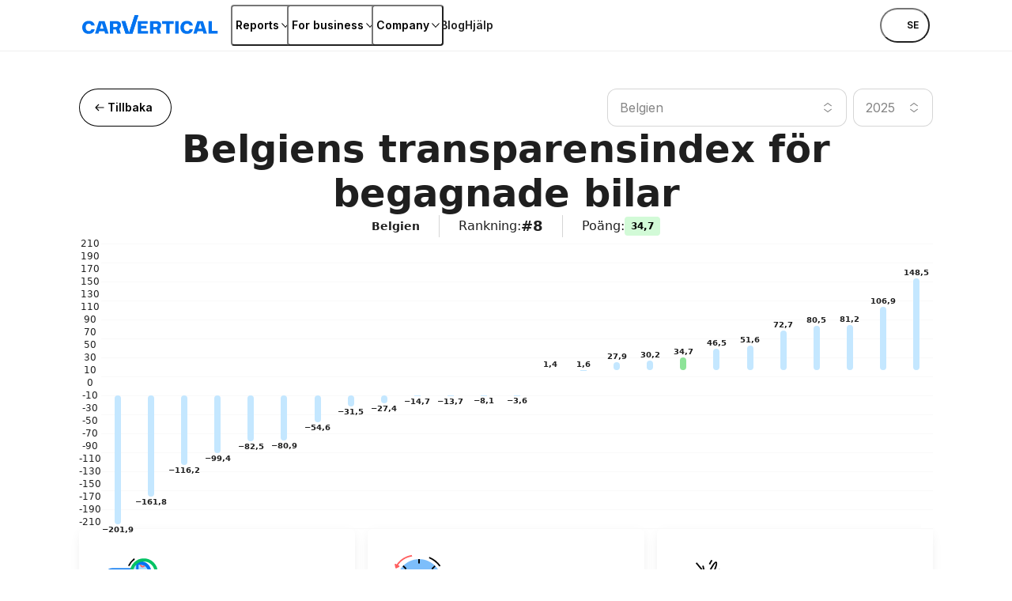

--- FILE ---
content_type: text/html; charset=utf-8
request_url: https://www.carvertical.com/se/transparency-index/belgium
body_size: 89198
content:
<!DOCTYPE html><html lang="sv"><head><meta charSet="utf-8"/><style>:root { --font-inter: '__Inter_28e8b6', '__Inter_Fallback_28e8b6', Helvetica Neue, Helvetica, Arial, sans-serif; }</style><meta name="viewport" content="width=device-width, initial-scale=1"/><meta name="verify-paysera" content="46dbbcd85ca16a85a21fc4309380b47c"/><script>window.dataLayer = window.dataLayer || [];
              window.dataLayer.push({
                originalLocation: document.location.protocol + '//'
                  + document.location.hostname
                  + document.location.pathname
                  + document.location.search
              });</script><script>;(function(w,d,s,l,i){w[l]=w[l]||[];w[l].push({'gtm.start':
            new Date().getTime(),event:'gtm.js'});var f=d.getElementsByTagName(s)[0],j=d.createElement(s),
            dl=l!='dataLayer'?'&l='+l:'';j.async=true;j.src='https://www.googletagmanager.com/gtm.js?id='+i+dl;
            f.parentNode.insertBefore(j,f);
          })(window,document,'script','dataLayer','GTM-PZDTRDW');</script><script>;(function(w,d,s,l,i){w[l]=w[l]||[];w[l].push({'gtm.start':
            new Date().getTime(),event:'gtm.js'});var f=d.getElementsByTagName(s)[0],j=d.createElement(s),
            dl=l!='dataLayer'?'&l='+l:'';j.async=true;j.src='https://www.googletagmanager.com/gtm.js?id='+i+dl;
            f.parentNode.insertBefore(j,f);
          })(window,document,'script','dataLayer','GTM-TCNDB8P5');</script><base href="/"/><link rel="canonical" href="https://www.carvertical.com/se/transparency-index/belgium"/><meta property="og:type" content="website"/><meta property="og:site_name" content="carVertical"/><meta property="og:url" content="https://www.carvertical.com/se/transparency-index/belgium"/><meta property="og:locale" content="sv_SE"/><meta property="og:image" content="https://www.carvertical.com/share.png"/><meta name="theme-color" content="#FFFFFF"/><title>Belgiens transparensindex för begagnade bilar</title><meta property="og:title" content="Belgiens transparensindex för begagnade bilar 2024"/><meta name="description" content="Belgien är på 8:e plats i transparensindexet för begagnade bilar. Ett land med stor mängd importerade bilar. Se hur många bilar i Belgien som har manipulerade vägmätare."/><meta property="og:description" content="Belgien är på 8:e plats i transparensindexet för begagnade bilar. Ett land med stor mängd importerade bilar. Se hur många bilar i Belgien som har manipulerade vägmätare."/><link rel="alternate" href="https://www.carvertical.com/se/transparency-index/belgium" hrefLang="sv"/><meta name="next-head-count" content="20"/><link rel="preload" href="/_next/static/media/8e9860b6e62d6359-s.p.woff2" as="font" type="font/woff2" crossorigin="anonymous" data-next-font="size-adjust"/><link rel="preload" href="/_next/static/media/e4af272ccee01ff0-s.p.woff2" as="font" type="font/woff2" crossorigin="anonymous" data-next-font="size-adjust"/><link rel="preload" href="/_next/static/css/2c50cf89e5ad068f.css?dpl=dpl_4wJghaQDNcYvMkrVxj7UAvkGFXR9" as="style"/><link rel="stylesheet" href="/_next/static/css/2c50cf89e5ad068f.css?dpl=dpl_4wJghaQDNcYvMkrVxj7UAvkGFXR9" data-n-g=""/><link rel="preload" href="/_next/static/css/1964bf45bfc07415.css?dpl=dpl_4wJghaQDNcYvMkrVxj7UAvkGFXR9" as="style"/><link rel="stylesheet" href="/_next/static/css/1964bf45bfc07415.css?dpl=dpl_4wJghaQDNcYvMkrVxj7UAvkGFXR9" data-n-p=""/><noscript data-n-css=""></noscript><script defer="" nomodule="" src="/_next/static/chunks/polyfills-42372ed130431b0a.js?dpl=dpl_4wJghaQDNcYvMkrVxj7UAvkGFXR9"></script><script src="/_next/static/chunks/webpack-414f42d45440266a.js?dpl=dpl_4wJghaQDNcYvMkrVxj7UAvkGFXR9" defer=""></script><script src="/_next/static/chunks/framework-afbb0f98fead45d7.js?dpl=dpl_4wJghaQDNcYvMkrVxj7UAvkGFXR9" defer=""></script><script src="/_next/static/chunks/main-081aeade06258abd.js?dpl=dpl_4wJghaQDNcYvMkrVxj7UAvkGFXR9" defer=""></script><script src="/_next/static/chunks/pages/_app-3a71be715f28023d.js?dpl=dpl_4wJghaQDNcYvMkrVxj7UAvkGFXR9" defer=""></script><script src="/_next/static/chunks/61771-4de61c8033b7dd80.js?dpl=dpl_4wJghaQDNcYvMkrVxj7UAvkGFXR9" defer=""></script><script src="/_next/static/chunks/96123-d09fe817eed4cf02.js?dpl=dpl_4wJghaQDNcYvMkrVxj7UAvkGFXR9" defer=""></script><script src="/_next/static/chunks/87736-5d7d83353c5ecf04.js?dpl=dpl_4wJghaQDNcYvMkrVxj7UAvkGFXR9" defer=""></script><script src="/_next/static/chunks/pages/%5Bcountry%5D/%5Blanguage%5D/transparency-index/%5BcountryName%5D-0e9e77a4f4d92b2a.js?dpl=dpl_4wJghaQDNcYvMkrVxj7UAvkGFXR9" defer=""></script><script src="/_next/static/fmTBB251eEjjIi4E48pCl/_buildManifest.js?dpl=dpl_4wJghaQDNcYvMkrVxj7UAvkGFXR9" defer=""></script><script src="/_next/static/fmTBB251eEjjIi4E48pCl/_ssgManifest.js?dpl=dpl_4wJghaQDNcYvMkrVxj7UAvkGFXR9" defer=""></script></head><body><div id="__next"><div class="Page_top__YaYc4" style="--pageOffset:64px"><div></div><div><header class="flex h-[--headerHeight] bg-white shadow-[0_1px_0_0_theme(colors.grey.200)]"><div class="_root_1efpr_1 flex flex-1 items-center justify-between gap-3"><div class="w-[150px] sm:w-[180px]"><div class="grid w-fit gap-1 -translate-y-px"><a href="/se" class="Logo_link__Lnpli" data-testid="Link-innerLink"><div class="flex flex-col gap-0.25 sm:gap-0.5"><div class="Logo_image__JJIPW"><div class="relative shrink-0 overflow-hidden" style="width:180px;height:24px"><img src="/logo.svg" alt="carVertical" aria-hidden="false" class="absolute inset-0 block h-full w-full object-contain"/><div class="absolute inset-0 opacity-0" aria-hidden="true"><div style="width:180px;height:24px" aria-label="carVertical logo" role="img" class="pointer-events-none"></div></div></div></div><div class="Logo_suffix__LfBEX"></div></div></a></div></div><div class="hidden flex-1 items-center justify-between lg:flex"><nav class="twp hidden items-stretch self-stretch lg:flex"><ul class="flex gap-3 pl-2"><li class="flex items-center self-stretch [&amp;&gt;*]:h-full"><button type="button" class="twp whitespace-nowrap shadow-[inset_0_0_0_1px_var(--buttonBorderColor)] transition outline-none outline-offset-0 focus-visible:outline-2 focus-visible:outline-offset-2 focus-visible:outline-blue-300 text-black hover:bg-grey-200 hover:active:bg-grey-400 justify-center overflow-hidden [&amp;_svg]:shrink-0 py-1.75 data-[has-leading-icon=true]:pl-2 data-[has-trailing-icon=true]:pr-2 [&amp;_svg]:size-2.5 text-nowrap active:scale-100 active:bg-transparent relative -mx-0.5 flex items-center gap-0.5 rounded-xs bg-white px-0.5 !pr-0 text-s+ active:!bg-transparent hover:!bg-transparent pressed:!bg-transparent before:absolute before:inset-0 before:h-[--headerHeight] before:w-full" data-has-leading-icon="false" data-has-trailing-icon="true" aria-busy="false" aria-live="off" title="Reports" aria-expanded="false" aria-haspopup="dialog"><div class="flex items-center gap-[inherit]"><span>Reports</span><span class="inline-flex ml-0 rotate-0 [&amp;&gt;svg]:!h-2 [&amp;&gt;svg]:!w-2"><svg width="24" height="24" viewBox="0 0 24 24" fill="none" xmlns="http://www.w3.org/2000/svg" class="_root_1o0ex_1 _m_1o0ex_16" aria-hidden="true" focusable="false"><path fill-rule="evenodd" clip-rule="evenodd" d="M6.0496 7.98966C5.76775 7.68613 5.2932 7.66856 4.98966 7.95041C4.68613 8.23226 4.66856 8.70681 4.95041 9.01034L11.4504 16.0103C11.5923 16.1632 11.7915 16.25 12 16.25C12.2086 16.25 12.4077 16.1632 12.5496 16.0103L19.0496 9.01034C19.3315 8.70681 19.3139 8.23226 19.0103 7.95041C18.7068 7.66856 18.2323 7.68613 17.9504 7.98966L12 14.3978L6.0496 7.98966Z" fill="currentColor"></path></svg></span></div></button></li><li class="flex items-center self-stretch [&amp;&gt;*]:h-full"><button type="button" class="twp whitespace-nowrap shadow-[inset_0_0_0_1px_var(--buttonBorderColor)] transition outline-none outline-offset-0 focus-visible:outline-2 focus-visible:outline-offset-2 focus-visible:outline-blue-300 text-black hover:bg-grey-200 hover:active:bg-grey-400 justify-center overflow-hidden [&amp;_svg]:shrink-0 py-1.75 data-[has-leading-icon=true]:pl-2 data-[has-trailing-icon=true]:pr-2 [&amp;_svg]:size-2.5 text-nowrap active:scale-100 active:bg-transparent relative -mx-0.5 flex items-center gap-0.5 rounded-xs bg-white px-0.5 !pr-0 text-s+ active:!bg-transparent hover:!bg-transparent pressed:!bg-transparent before:absolute before:inset-0 before:h-[--headerHeight] before:w-full" data-has-leading-icon="false" data-has-trailing-icon="true" aria-busy="false" aria-live="off" title="For business" aria-expanded="false" aria-haspopup="dialog"><div class="flex items-center gap-[inherit]"><span>For business</span><span class="inline-flex ml-0 rotate-0 [&amp;&gt;svg]:!h-2 [&amp;&gt;svg]:!w-2"><svg width="24" height="24" viewBox="0 0 24 24" fill="none" xmlns="http://www.w3.org/2000/svg" class="_root_1o0ex_1 _m_1o0ex_16" aria-hidden="true" focusable="false"><path fill-rule="evenodd" clip-rule="evenodd" d="M6.0496 7.98966C5.76775 7.68613 5.2932 7.66856 4.98966 7.95041C4.68613 8.23226 4.66856 8.70681 4.95041 9.01034L11.4504 16.0103C11.5923 16.1632 11.7915 16.25 12 16.25C12.2086 16.25 12.4077 16.1632 12.5496 16.0103L19.0496 9.01034C19.3315 8.70681 19.3139 8.23226 19.0103 7.95041C18.7068 7.66856 18.2323 7.68613 17.9504 7.98966L12 14.3978L6.0496 7.98966Z" fill="currentColor"></path></svg></span></div></button></li><li class="flex items-center self-stretch [&amp;&gt;*]:h-full"><button type="button" class="twp whitespace-nowrap shadow-[inset_0_0_0_1px_var(--buttonBorderColor)] transition outline-none outline-offset-0 focus-visible:outline-2 focus-visible:outline-offset-2 focus-visible:outline-blue-300 text-black hover:bg-grey-200 hover:active:bg-grey-400 justify-center overflow-hidden [&amp;_svg]:shrink-0 py-1.75 data-[has-leading-icon=true]:pl-2 data-[has-trailing-icon=true]:pr-2 [&amp;_svg]:size-2.5 text-nowrap active:scale-100 active:bg-transparent relative -mx-0.5 flex items-center gap-0.5 rounded-xs bg-white px-0.5 !pr-0 text-s+ active:!bg-transparent hover:!bg-transparent pressed:!bg-transparent before:absolute before:inset-0 before:h-[--headerHeight] before:w-full" data-has-leading-icon="false" data-has-trailing-icon="true" aria-busy="false" aria-live="off" title="Company" aria-expanded="false" aria-haspopup="dialog"><div class="flex items-center gap-[inherit]"><span>Company</span><span class="inline-flex ml-0 rotate-0 [&amp;&gt;svg]:!h-2 [&amp;&gt;svg]:!w-2"><svg width="24" height="24" viewBox="0 0 24 24" fill="none" xmlns="http://www.w3.org/2000/svg" class="_root_1o0ex_1 _m_1o0ex_16" aria-hidden="true" focusable="false"><path fill-rule="evenodd" clip-rule="evenodd" d="M6.0496 7.98966C5.76775 7.68613 5.2932 7.66856 4.98966 7.95041C4.68613 8.23226 4.66856 8.70681 4.95041 9.01034L11.4504 16.0103C11.5923 16.1632 11.7915 16.25 12 16.25C12.2086 16.25 12.4077 16.1632 12.5496 16.0103L19.0496 9.01034C19.3315 8.70681 19.3139 8.23226 19.0103 7.95041C18.7068 7.66856 18.2323 7.68613 17.9504 7.98966L12 14.3978L6.0496 7.98966Z" fill="currentColor"></path></svg></span></div></button></li><li class="flex items-center self-stretch [&amp;&gt;*]:h-full"><a href="/se/blog" class="flex items-center rounded-xs text-s+ font-semibold transition-colors duration-100 ease-out hover:text-blue outline-none focus-visible:ring focus-visible:ring-blue-200" data-testid="Link-innerLink" title="Blog">Blog</a></li><li class="flex items-center self-stretch [&amp;&gt;*]:h-full"><a href="/se/help" class="flex items-center rounded-xs text-s+ font-semibold transition-colors duration-100 ease-out hover:text-blue outline-none focus-visible:ring focus-visible:ring-blue-200" data-testid="Link-innerLink" title="Hjälp">Hjälp</a></li></ul></nav><div class="hidden items-center gap-0 lg:flex"><button type="button" class="twp whitespace-nowrap rounded-full active:scale-[0.98] outline-none outline-offset-0 focus-visible:outline-2 focus-visible:outline-offset-2 focus-visible:outline-blue-300 [--buttonBorderColor:theme(colors.black)] text-black hover:bg-black hover:text-white hover:active:bg-grey-800 active:bg-grey-800 active:text-white relative flex items-center justify-center overflow-hidden text-nowrap [&amp;_svg]:shrink-0 gap-0.75 px-2.5 py-1.25 text-xs+ !leading-5 data-[has-leading-icon=true]:pl-1.75 data-[has-trailing-icon=true]:pr-1.75 [&amp;_svg]:size-2.5 bg-white pl-1 pr-1.5 uppercase shadow-none transition-colors duration-100 ease-out enabled:hover:bg-transparent enabled:hover:text-blue enabled:hover:shadow-none mr-0.5" data-has-leading-icon="false" data-has-trailing-icon="false" aria-busy="false" aria-live="off" aria-label="Choose country or language, currently selected Sverige" data-point-button="true"><div class="flex items-center gap-[inherit]"><span><span class="flex flex-row items-center gap-1"><span class="relative block aspect-square overflow-hidden rounded-full -my-1" style="width:24px"><img alt="se flag" aria-hidden="true" loading="lazy" decoding="async" data-nimg="fill" class="object-cover" style="position:absolute;height:100%;width:100%;left:0;top:0;right:0;bottom:0;color:transparent" sizes="100vw" srcSet="/_next/image?url=%2Fimages%2Fflags%2Fse.png&amp;w=640&amp;q=100&amp;dpl=dpl_4wJghaQDNcYvMkrVxj7UAvkGFXR9 640w, /_next/image?url=%2Fimages%2Fflags%2Fse.png&amp;w=750&amp;q=100&amp;dpl=dpl_4wJghaQDNcYvMkrVxj7UAvkGFXR9 750w, /_next/image?url=%2Fimages%2Fflags%2Fse.png&amp;w=828&amp;q=100&amp;dpl=dpl_4wJghaQDNcYvMkrVxj7UAvkGFXR9 828w, /_next/image?url=%2Fimages%2Fflags%2Fse.png&amp;w=1080&amp;q=100&amp;dpl=dpl_4wJghaQDNcYvMkrVxj7UAvkGFXR9 1080w, /_next/image?url=%2Fimages%2Fflags%2Fse.png&amp;w=1200&amp;q=100&amp;dpl=dpl_4wJghaQDNcYvMkrVxj7UAvkGFXR9 1200w, /_next/image?url=%2Fimages%2Fflags%2Fse.png&amp;w=1920&amp;q=100&amp;dpl=dpl_4wJghaQDNcYvMkrVxj7UAvkGFXR9 1920w, /_next/image?url=%2Fimages%2Fflags%2Fse.png&amp;w=2048&amp;q=100&amp;dpl=dpl_4wJghaQDNcYvMkrVxj7UAvkGFXR9 2048w, /_next/image?url=%2Fimages%2Fflags%2Fse.png&amp;w=3840&amp;q=100&amp;dpl=dpl_4wJghaQDNcYvMkrVxj7UAvkGFXR9 3840w" src="/_next/image?url=%2Fimages%2Fflags%2Fse.png&amp;w=3840&amp;q=100&amp;dpl=dpl_4wJghaQDNcYvMkrVxj7UAvkGFXR9"/></span>se</span></span></div></button></div></div><button type="button" aria-label="Open main menu" class="tap-highlight-transparent twp -mx-1.25 flex size-6 items-center justify-center rounded-full outline-none transition hover:bg-grey-50 focus-visible:ring pressed:bg-grey-50 lg:hidden" data-rac="" id="react-aria-:Rpqf56:"><span class="relative"><svg viewBox="0 0 5 4" overflow="visible" preserveAspectRatio="none" width="18" height="14.4" class="relative"><line y1="0" y2="0" stroke="#000" stroke-width="1.5" vector-effect="non-scaling-stroke" stroke-linecap="round" x1="0" x2="5"></line><line y1="2" y2="2" stroke="#000" stroke-width="1.5" vector-effect="non-scaling-stroke" stroke-linecap="round" x1="0" x2="5" opacity="1"></line><line y1="4" y2="4" stroke="#000" stroke-width="1.5" vector-effect="non-scaling-stroke" stroke-linecap="round" x1="0" x2="5"></line></svg></span></button></div></header></div></div><main class="Page_root__LtP5s" style="padding-top:64px"><section class="Section_root__cuO3q Section_l__OhyZ7 !pb-15 !pt-4 md:!pt-6 lg:!pb-2" style="--backgroundColor:transparent"><div class="_root_1efpr_1 flex flex-col gap-4 md:gap-8"><div class="flex justify-between gap-2"><a href="/se/transparency-index" class="twp whitespace-nowrap rounded-full shadow-[inset_0_0_0_1px_var(--buttonBorderColor)] transition active:scale-[0.98] outline-none outline-offset-0 focus-visible:outline-2 focus-visible:outline-offset-2 focus-visible:outline-blue-300 [--buttonBorderColor:theme(colors.black)] text-black hover:bg-black hover:text-white hover:active:bg-grey-800 active:bg-grey-800 active:text-white relative flex items-center justify-center overflow-hidden text-nowrap [&amp;_svg]:shrink-0 gap-0.5 px-1.75 py-1 text-xs+ data-[has-leading-icon=true]:pl-1.25 data-[has-trailing-icon=true]:pr-1.25 [&amp;_svg]:size-2 md:hidden" data-has-leading-icon="true" data-has-trailing-icon="false" aria-busy="false" aria-live="off"><div class="flex items-center gap-[inherit]"><span class="inline-flex" style="opacity:1;transform:none"><svg xmlns="http://www.w3.org/2000/svg" fill="none" viewBox="0 0 24 24" width="24" height="24" aria-hidden="true" data-slot="icon" class=""><path fill="currentColor" fill-rule="evenodd" d="M5.505 11.505 9.96 7.05a.7.7 0 1 1 .99.99L7.69 11.3H18a.7.7 0 1 1 0 1.4H7.69l3.26 3.26a.7.7 0 1 1-.99.99l-4.455-4.455a.7.7 0 0 1 0-.99Z" clip-rule="evenodd"></path></svg></span><span>Tillbaka</span></div></a><a href="/se/transparency-index" class="twp whitespace-nowrap rounded-full shadow-[inset_0_0_0_1px_var(--buttonBorderColor)] transition active:scale-[0.98] outline-none outline-offset-0 focus-visible:outline-2 focus-visible:outline-offset-2 focus-visible:outline-blue-300 [--buttonBorderColor:theme(colors.black)] text-black hover:bg-black hover:text-white hover:active:bg-grey-800 active:bg-grey-800 active:text-white relative flex items-center justify-center overflow-hidden text-nowrap [&amp;_svg]:shrink-0 gap-0.75 px-3 py-1.75 text-s+ data-[has-leading-icon=true]:pl-2 data-[has-trailing-icon=true]:pr-2 [&amp;_svg]:size-2.5 max-md:hidden" data-has-leading-icon="true" data-has-trailing-icon="false" aria-busy="false" aria-live="off"><div class="flex items-center gap-[inherit]"><span class="inline-flex" style="opacity:1;transform:none"><svg xmlns="http://www.w3.org/2000/svg" fill="none" viewBox="0 0 24 24" width="24" height="24" aria-hidden="true" data-slot="icon" class=""><path fill="currentColor" fill-rule="evenodd" d="M5.505 11.505 9.96 7.05a.7.7 0 1 1 .99.99L7.69 11.3H18a.7.7 0 1 1 0 1.4H7.69l3.26 3.26a.7.7 0 1 1-.99.99l-4.455-4.455a.7.7 0 0 1 0-.99Z" clip-rule="evenodd"></path></svg></span><span>Tillbaka</span></div></a><div class="grid w-full grid-cols-1 place-items-center gap-1 sm:w-auto sm:grid-cols-[3fr_1fr] max-md:hidden"><template data-react-aria-hidden="true"><div class="flex flex-col gap-0.5"><div class="relative flex w-full items-center justify-between rounded-m border-none bg-white transition-shadow shadow-[inset_0_0_0_var(--borderSize,1px)_var(--borderColor,theme(colors.grey.600))] [--borderSize:1px] group-data-[focused]:[--borderColor:theme(colors.blue.DEFAULT)] group-data-[focused]:[--borderSize:2px] group-data-[open=true]:[--borderColor:theme(colors.blue.DEFAULT)] group-data-[open=true]:[--borderSize:2px] text-grey-600 [--borderColor:theme(colors.grey.400)]" data-rac="" role="group"><div class="relative flex w-full items-center"></div></div></div></template><div class="group twp isolate w-[min(400px,100%)] shrink-0" data-rac=""><div class="flex flex-col gap-0.5"><span class="text-s sr-only text-grey-600" id="react-aria-:Rlp6j56H3:" for=":R1p6j56:">Sök land</span><div class="relative flex w-full items-center justify-between rounded-m border-none bg-white transition-shadow shadow-[inset_0_0_0_var(--borderSize,1px)_var(--borderColor,theme(colors.grey.600))] [--borderSize:1px] group-data-[focused]:[--borderColor:theme(colors.blue.DEFAULT)] group-data-[focused]:[--borderSize:2px] group-data-[open=true]:[--borderColor:theme(colors.blue.DEFAULT)] group-data-[open=true]:[--borderSize:2px] text-grey-600 [--borderColor:theme(colors.grey.400)]" data-rac="" role="group"><div class="relative flex w-full items-center"><button id="react-aria-:Rlp6j56H2:" type="button" aria-labelledby="react-aria-:Rlp6j56H7: react-aria-:Rlp6j56H3:" aria-describedby="react-aria-:Rlp6j56H5: react-aria-:Rlp6j56H6:" aria-haspopup="listbox" aria-expanded="false" class="flex w-full items-center justify-between border-none bg-transparent p-0 focus:outline-none text-grey-600" data-rac=""><span id="react-aria-:Rlp6j56H7:" class="flex-1 py-1.5 pl-2 text-left text-m outline-none [&amp;[data-placeholder]]:text-grey-600 text-grey-600" data-rac=""><span>Belgien</span></span><span aria-hidden="true" class="mx-1 flex h-4 items-center rounded-full border-none bg-transparent px-1"><svg xmlns="http://www.w3.org/2000/svg" fill="none" viewBox="0 0 16 16" width="16" height="16" aria-hidden="true" data-slot="icon"><path fill="currentColor" fill-rule="evenodd" d="M3.905 9.756a.522.522 0 0 0-.625.836l4.412 3.304c.186.139.44.139.626 0l4.413-3.304a.522.522 0 0 0-.626-.836l-4.1 3.07-4.1-3.07Zm8.2-3.512a.522.522 0 1 0 .626-.836L8.318 2.104a.522.522 0 0 0-.625 0L3.28 5.408a.522.522 0 0 0 .625.836l4.1-3.07 4.1 3.07Z" clip-rule="evenodd"></path></svg></span></button></div></div></div></div><div style="border:0;clip:rect(0 0 0 0);clip-path:inset(50%);height:1px;margin:-1px;overflow:hidden;padding:0;position:absolute;width:1px;white-space:nowrap" aria-hidden="true" data-react-aria-prevent-focus="true" data-a11y-ignore="aria-hidden-focus" data-testid="hidden-select-container"><label><select tabindex="-1"><option></option><option value="be" selected="">Belgien</option><option value="bg">Bulgarien</option><option value="dk">Danmark</option><option value="ee">Estland</option><option value="fi">Finland</option><option value="fr">Frankrike</option><option value="it">Italien</option><option value="hr">Kroatien</option><option value="lv">Lettland</option><option value="lt">Litauen</option><option value="pl">Polen</option><option value="pt">Portugal</option><option value="ro">Rumänien</option><option value="ch">Schweiz</option><option value="rs">Serbien</option><option value="sk">Slovakien</option><option value="si">Slovenien</option><option value="es">Spanien</option><option value="gb">Storbritannien</option><option value="se">Sverige</option><option value="cz">Tjeckien</option><option value="de">Tyskland</option><option value="us">USA</option><option value="ua">Ukraina</option><option value="hu">Ungern</option></select></label></div><template data-react-aria-hidden="true"><div class="flex flex-col gap-0.5"><div class="relative flex w-full items-center justify-between rounded-m border-none bg-white transition-shadow shadow-[inset_0_0_0_var(--borderSize,1px)_var(--borderColor,theme(colors.grey.600))] [--borderSize:1px] group-data-[focused]:[--borderColor:theme(colors.blue.DEFAULT)] group-data-[focused]:[--borderSize:2px] group-data-[open=true]:[--borderColor:theme(colors.blue.DEFAULT)] group-data-[open=true]:[--borderSize:2px] text-grey-600 [--borderColor:theme(colors.grey.400)]" data-rac="" role="group"><div class="relative flex w-full items-center"></div></div></div></template><div class="group twp isolate w-[min(400px,100%)]" data-rac=""><div class="flex flex-col gap-0.5"><span class="text-s sr-only text-grey-600" id="react-aria-:Rmp6j56H3:" for=":R2p6j56:">Sök land</span><div class="relative flex w-full items-center justify-between rounded-m border-none bg-white transition-shadow shadow-[inset_0_0_0_var(--borderSize,1px)_var(--borderColor,theme(colors.grey.600))] [--borderSize:1px] group-data-[focused]:[--borderColor:theme(colors.blue.DEFAULT)] group-data-[focused]:[--borderSize:2px] group-data-[open=true]:[--borderColor:theme(colors.blue.DEFAULT)] group-data-[open=true]:[--borderSize:2px] text-grey-600 [--borderColor:theme(colors.grey.400)]" data-rac="" role="group"><div class="relative flex w-full items-center"><button id="react-aria-:Rmp6j56H2:" type="button" aria-labelledby="react-aria-:Rmp6j56H7: react-aria-:Rmp6j56H3:" aria-describedby="react-aria-:Rmp6j56H5: react-aria-:Rmp6j56H6:" aria-haspopup="listbox" aria-expanded="false" class="flex w-full items-center justify-between border-none bg-transparent p-0 focus:outline-none text-grey-600" data-rac=""><span id="react-aria-:Rmp6j56H7:" class="flex-1 py-1.5 pl-2 text-left text-m outline-none [&amp;[data-placeholder]]:text-grey-600 text-grey-600" data-rac=""><span>2025</span></span><span aria-hidden="true" class="mx-1 flex h-4 items-center rounded-full border-none bg-transparent px-1"><svg xmlns="http://www.w3.org/2000/svg" fill="none" viewBox="0 0 16 16" width="16" height="16" aria-hidden="true" data-slot="icon"><path fill="currentColor" fill-rule="evenodd" d="M3.905 9.756a.522.522 0 0 0-.625.836l4.412 3.304c.186.139.44.139.626 0l4.413-3.304a.522.522 0 0 0-.626-.836l-4.1 3.07-4.1-3.07Zm8.2-3.512a.522.522 0 1 0 .626-.836L8.318 2.104a.522.522 0 0 0-.625 0L3.28 5.408a.522.522 0 0 0 .625.836l4.1-3.07 4.1 3.07Z" clip-rule="evenodd"></path></svg></span></button></div></div></div></div><div style="border:0;clip:rect(0 0 0 0);clip-path:inset(50%);height:1px;margin:-1px;overflow:hidden;padding:0;position:absolute;width:1px;white-space:nowrap" aria-hidden="true" data-react-aria-prevent-focus="true" data-a11y-ignore="aria-hidden-focus" data-testid="hidden-select-container"><label><select tabindex="-1"><option></option><option value="2023">2023</option><option value="2024">2024</option><option value="2025" selected="">2025</option></select></label></div></div></div><div class="flex flex-col items-center gap-3"><h1 class="text-h-l text-center sm:text-h-xl">Belgiens transparensindex för begagnade bilar</h1><div class="flex flex-wrap justify-center max-sm:gap-3"><div class="flex items-center gap-1"><span class="relative block aspect-square overflow-hidden rounded-full" style="width:24px"><img alt="be flag" loading="lazy" decoding="async" data-nimg="fill" class="object-cover" style="position:absolute;height:100%;width:100%;left:0;top:0;right:0;bottom:0;color:transparent" sizes="100vw" srcSet="/_next/image?url=%2Fimages%2Fflags%2Fbe.png&amp;w=640&amp;q=100&amp;dpl=dpl_4wJghaQDNcYvMkrVxj7UAvkGFXR9 640w, /_next/image?url=%2Fimages%2Fflags%2Fbe.png&amp;w=750&amp;q=100&amp;dpl=dpl_4wJghaQDNcYvMkrVxj7UAvkGFXR9 750w, /_next/image?url=%2Fimages%2Fflags%2Fbe.png&amp;w=828&amp;q=100&amp;dpl=dpl_4wJghaQDNcYvMkrVxj7UAvkGFXR9 828w, /_next/image?url=%2Fimages%2Fflags%2Fbe.png&amp;w=1080&amp;q=100&amp;dpl=dpl_4wJghaQDNcYvMkrVxj7UAvkGFXR9 1080w, /_next/image?url=%2Fimages%2Fflags%2Fbe.png&amp;w=1200&amp;q=100&amp;dpl=dpl_4wJghaQDNcYvMkrVxj7UAvkGFXR9 1200w, /_next/image?url=%2Fimages%2Fflags%2Fbe.png&amp;w=1920&amp;q=100&amp;dpl=dpl_4wJghaQDNcYvMkrVxj7UAvkGFXR9 1920w, /_next/image?url=%2Fimages%2Fflags%2Fbe.png&amp;w=2048&amp;q=100&amp;dpl=dpl_4wJghaQDNcYvMkrVxj7UAvkGFXR9 2048w, /_next/image?url=%2Fimages%2Fflags%2Fbe.png&amp;w=3840&amp;q=100&amp;dpl=dpl_4wJghaQDNcYvMkrVxj7UAvkGFXR9 3840w" src="/_next/image?url=%2Fimages%2Fflags%2Fbe.png&amp;w=3840&amp;q=100&amp;dpl=dpl_4wJghaQDNcYvMkrVxj7UAvkGFXR9"/></span><p class="m-0 block text-grey-900 text-s+">Belgien</p></div><div class="mx-3 h-auto w-[1px] bg-grey-400 max-sm:hidden"></div><div class="flex items-center gap-1"><p class="m-0 block text-grey-900 text-m">Rankning<!-- -->:</p><p class="m-0 block text-grey-900 text-l+">#8</p></div><div class="mx-3 h-auto w-[1px] bg-grey-400 max-sm:hidden"></div><div class="flex items-center gap-1"><p class="m-0 block text-grey-900 text-m">Poäng<!-- -->:</p><div class="_root_1styv_1 _greenLight_1styv_42 _s_1styv_90 _emphasized_1styv_80">34,7</div></div></div><div class="grid w-full grid-cols-1 place-items-center gap-1 sm:w-auto sm:grid-cols-[3fr_1fr] md:hidden"><template data-react-aria-hidden="true"><div class="flex flex-col gap-0.5"><div class="relative flex w-full items-center justify-between rounded-m border-none bg-white transition-shadow shadow-[inset_0_0_0_var(--borderSize,1px)_var(--borderColor,theme(colors.grey.600))] [--borderSize:1px] group-data-[focused]:[--borderColor:theme(colors.blue.DEFAULT)] group-data-[focused]:[--borderSize:2px] group-data-[open=true]:[--borderColor:theme(colors.blue.DEFAULT)] group-data-[open=true]:[--borderSize:2px] text-grey-600 [--borderColor:theme(colors.grey.400)]" data-rac="" role="group"><div class="relative flex w-full items-center"></div></div></div></template><div class="group twp isolate w-[min(400px,100%)] shrink-0" data-rac=""><div class="flex flex-col gap-0.5"><span class="text-s sr-only text-grey-600" id="react-aria-:Rlq6j56H3:" for=":R1q6j56:">Sök land</span><div class="relative flex w-full items-center justify-between rounded-m border-none bg-white transition-shadow shadow-[inset_0_0_0_var(--borderSize,1px)_var(--borderColor,theme(colors.grey.600))] [--borderSize:1px] group-data-[focused]:[--borderColor:theme(colors.blue.DEFAULT)] group-data-[focused]:[--borderSize:2px] group-data-[open=true]:[--borderColor:theme(colors.blue.DEFAULT)] group-data-[open=true]:[--borderSize:2px] text-grey-600 [--borderColor:theme(colors.grey.400)]" data-rac="" role="group"><div class="relative flex w-full items-center"><button id="react-aria-:Rlq6j56H2:" type="button" aria-labelledby="react-aria-:Rlq6j56H7: react-aria-:Rlq6j56H3:" aria-describedby="react-aria-:Rlq6j56H5: react-aria-:Rlq6j56H6:" aria-haspopup="listbox" aria-expanded="false" class="flex w-full items-center justify-between border-none bg-transparent p-0 focus:outline-none text-grey-600" data-rac=""><span id="react-aria-:Rlq6j56H7:" class="flex-1 py-1.5 pl-2 text-left text-m outline-none [&amp;[data-placeholder]]:text-grey-600 text-grey-600" data-rac=""><span>Belgien</span></span><span aria-hidden="true" class="mx-1 flex h-4 items-center rounded-full border-none bg-transparent px-1"><svg xmlns="http://www.w3.org/2000/svg" fill="none" viewBox="0 0 16 16" width="16" height="16" aria-hidden="true" data-slot="icon"><path fill="currentColor" fill-rule="evenodd" d="M3.905 9.756a.522.522 0 0 0-.625.836l4.412 3.304c.186.139.44.139.626 0l4.413-3.304a.522.522 0 0 0-.626-.836l-4.1 3.07-4.1-3.07Zm8.2-3.512a.522.522 0 1 0 .626-.836L8.318 2.104a.522.522 0 0 0-.625 0L3.28 5.408a.522.522 0 0 0 .625.836l4.1-3.07 4.1 3.07Z" clip-rule="evenodd"></path></svg></span></button></div></div></div></div><div style="border:0;clip:rect(0 0 0 0);clip-path:inset(50%);height:1px;margin:-1px;overflow:hidden;padding:0;position:absolute;width:1px;white-space:nowrap" aria-hidden="true" data-react-aria-prevent-focus="true" data-a11y-ignore="aria-hidden-focus" data-testid="hidden-select-container"><label><select tabindex="-1"><option></option><option value="be" selected="">Belgien</option><option value="bg">Bulgarien</option><option value="dk">Danmark</option><option value="ee">Estland</option><option value="fi">Finland</option><option value="fr">Frankrike</option><option value="it">Italien</option><option value="hr">Kroatien</option><option value="lv">Lettland</option><option value="lt">Litauen</option><option value="pl">Polen</option><option value="pt">Portugal</option><option value="ro">Rumänien</option><option value="ch">Schweiz</option><option value="rs">Serbien</option><option value="sk">Slovakien</option><option value="si">Slovenien</option><option value="es">Spanien</option><option value="gb">Storbritannien</option><option value="se">Sverige</option><option value="cz">Tjeckien</option><option value="de">Tyskland</option><option value="us">USA</option><option value="ua">Ukraina</option><option value="hu">Ungern</option></select></label></div><template data-react-aria-hidden="true"><div class="flex flex-col gap-0.5"><div class="relative flex w-full items-center justify-between rounded-m border-none bg-white transition-shadow shadow-[inset_0_0_0_var(--borderSize,1px)_var(--borderColor,theme(colors.grey.600))] [--borderSize:1px] group-data-[focused]:[--borderColor:theme(colors.blue.DEFAULT)] group-data-[focused]:[--borderSize:2px] group-data-[open=true]:[--borderColor:theme(colors.blue.DEFAULT)] group-data-[open=true]:[--borderSize:2px] text-grey-600 [--borderColor:theme(colors.grey.400)]" data-rac="" role="group"><div class="relative flex w-full items-center"></div></div></div></template><div class="group twp isolate w-[min(400px,100%)]" data-rac=""><div class="flex flex-col gap-0.5"><span class="text-s sr-only text-grey-600" id="react-aria-:Rmq6j56H3:" for=":R2q6j56:">Sök land</span><div class="relative flex w-full items-center justify-between rounded-m border-none bg-white transition-shadow shadow-[inset_0_0_0_var(--borderSize,1px)_var(--borderColor,theme(colors.grey.600))] [--borderSize:1px] group-data-[focused]:[--borderColor:theme(colors.blue.DEFAULT)] group-data-[focused]:[--borderSize:2px] group-data-[open=true]:[--borderColor:theme(colors.blue.DEFAULT)] group-data-[open=true]:[--borderSize:2px] text-grey-600 [--borderColor:theme(colors.grey.400)]" data-rac="" role="group"><div class="relative flex w-full items-center"><button id="react-aria-:Rmq6j56H2:" type="button" aria-labelledby="react-aria-:Rmq6j56H7: react-aria-:Rmq6j56H3:" aria-describedby="react-aria-:Rmq6j56H5: react-aria-:Rmq6j56H6:" aria-haspopup="listbox" aria-expanded="false" class="flex w-full items-center justify-between border-none bg-transparent p-0 focus:outline-none text-grey-600" data-rac=""><span id="react-aria-:Rmq6j56H7:" class="flex-1 py-1.5 pl-2 text-left text-m outline-none [&amp;[data-placeholder]]:text-grey-600 text-grey-600" data-rac=""><span>2025</span></span><span aria-hidden="true" class="mx-1 flex h-4 items-center rounded-full border-none bg-transparent px-1"><svg xmlns="http://www.w3.org/2000/svg" fill="none" viewBox="0 0 16 16" width="16" height="16" aria-hidden="true" data-slot="icon"><path fill="currentColor" fill-rule="evenodd" d="M3.905 9.756a.522.522 0 0 0-.625.836l4.412 3.304c.186.139.44.139.626 0l4.413-3.304a.522.522 0 0 0-.626-.836l-4.1 3.07-4.1-3.07Zm8.2-3.512a.522.522 0 1 0 .626-.836L8.318 2.104a.522.522 0 0 0-.625 0L3.28 5.408a.522.522 0 0 0 .625.836l4.1-3.07 4.1 3.07Z" clip-rule="evenodd"></path></svg></span></button></div></div></div></div><div style="border:0;clip:rect(0 0 0 0);clip-path:inset(50%);height:1px;margin:-1px;overflow:hidden;padding:0;position:absolute;width:1px;white-space:nowrap" aria-hidden="true" data-react-aria-prevent-focus="true" data-a11y-ignore="aria-hidden-focus" data-testid="hidden-select-container"><label><select tabindex="-1"><option></option><option value="2023">2023</option><option value="2024">2024</option><option value="2025" selected="">2025</option></select></label></div></div></div><div class="IndexChart_root__duvO6"><div class="IndexChart_axis__A1rPs"><div class="IndexChart_axisLabel__e9wzO">210</div><div class="IndexChart_axisLabel__e9wzO">190</div><div class="IndexChart_axisLabel__e9wzO">170</div><div class="IndexChart_axisLabel__e9wzO">150</div><div class="IndexChart_axisLabel__e9wzO">130</div><div class="IndexChart_axisLabel__e9wzO">110</div><div class="IndexChart_axisLabel__e9wzO">90</div><div class="IndexChart_axisLabel__e9wzO">70</div><div class="IndexChart_axisLabel__e9wzO">50</div><div class="IndexChart_axisLabel__e9wzO">30</div><div class="IndexChart_axisLabel__e9wzO">10</div><div class="IndexChart_axisLabel__e9wzO">0</div><div class="IndexChart_axisLabel__e9wzO">-10</div><div class="IndexChart_axisLabel__e9wzO">-30</div><div class="IndexChart_axisLabel__e9wzO">-50</div><div class="IndexChart_axisLabel__e9wzO">-70</div><div class="IndexChart_axisLabel__e9wzO">-90</div><div class="IndexChart_axisLabel__e9wzO">-110</div><div class="IndexChart_axisLabel__e9wzO">-130</div><div class="IndexChart_axisLabel__e9wzO">-150</div><div class="IndexChart_axisLabel__e9wzO">-170</div><div class="IndexChart_axisLabel__e9wzO">-190</div><div class="IndexChart_axisLabel__e9wzO">-210</div></div><div class="IndexChart_chart__hIqGs" style="--backgroundColor:white" tabindex="0"><div class="IndexChart_columnWrapper__0cqFT"><div class="IndexChart_column__hXtvH IndexChart_negative__DpQbS IndexChart_red__2uDJi IndexChart_dimmed__i4srJ" style="--columnOffset:16px"><span class="m-0 block text-grey-900 text-2xs+">−201,9</span><div class="IndexChart_columnBar__3ccxr" style="--barHeight:88.52380952380953%"></div></div><a href="/se/transparency-index/ukraine" class="IndexChart_columnLink__o__Ye" data-testid="Link-innerLink"><span class="relative block aspect-square overflow-hidden rounded-full" style="width:24px"><img alt="ua flag" loading="lazy" decoding="async" data-nimg="fill" class="object-cover" style="position:absolute;height:100%;width:100%;left:0;top:0;right:0;bottom:0;color:transparent" sizes="100vw" srcSet="/_next/image?url=%2Fimages%2Fflags%2Fua.png&amp;w=640&amp;q=100&amp;dpl=dpl_4wJghaQDNcYvMkrVxj7UAvkGFXR9 640w, /_next/image?url=%2Fimages%2Fflags%2Fua.png&amp;w=750&amp;q=100&amp;dpl=dpl_4wJghaQDNcYvMkrVxj7UAvkGFXR9 750w, /_next/image?url=%2Fimages%2Fflags%2Fua.png&amp;w=828&amp;q=100&amp;dpl=dpl_4wJghaQDNcYvMkrVxj7UAvkGFXR9 828w, /_next/image?url=%2Fimages%2Fflags%2Fua.png&amp;w=1080&amp;q=100&amp;dpl=dpl_4wJghaQDNcYvMkrVxj7UAvkGFXR9 1080w, /_next/image?url=%2Fimages%2Fflags%2Fua.png&amp;w=1200&amp;q=100&amp;dpl=dpl_4wJghaQDNcYvMkrVxj7UAvkGFXR9 1200w, /_next/image?url=%2Fimages%2Fflags%2Fua.png&amp;w=1920&amp;q=100&amp;dpl=dpl_4wJghaQDNcYvMkrVxj7UAvkGFXR9 1920w, /_next/image?url=%2Fimages%2Fflags%2Fua.png&amp;w=2048&amp;q=100&amp;dpl=dpl_4wJghaQDNcYvMkrVxj7UAvkGFXR9 2048w, /_next/image?url=%2Fimages%2Fflags%2Fua.png&amp;w=3840&amp;q=100&amp;dpl=dpl_4wJghaQDNcYvMkrVxj7UAvkGFXR9 3840w" src="/_next/image?url=%2Fimages%2Fflags%2Fua.png&amp;w=3840&amp;q=100&amp;dpl=dpl_4wJghaQDNcYvMkrVxj7UAvkGFXR9"/></span></a></div><div class="IndexChart_columnWrapper__0cqFT"><div class="IndexChart_column__hXtvH IndexChart_negative__DpQbS IndexChart_red__2uDJi IndexChart_dimmed__i4srJ" style="--columnOffset:16px"><span class="m-0 block text-grey-900 text-2xs+">−161,8</span><div class="IndexChart_columnBar__3ccxr" style="--barHeight:69.42857142857144%"></div></div><a href="/se/transparency-index/latvia" class="IndexChart_columnLink__o__Ye" data-testid="Link-innerLink"><span class="relative block aspect-square overflow-hidden rounded-full" style="width:24px"><img alt="lv flag" loading="lazy" decoding="async" data-nimg="fill" class="object-cover" style="position:absolute;height:100%;width:100%;left:0;top:0;right:0;bottom:0;color:transparent" sizes="100vw" srcSet="/_next/image?url=%2Fimages%2Fflags%2Flv.png&amp;w=640&amp;q=100&amp;dpl=dpl_4wJghaQDNcYvMkrVxj7UAvkGFXR9 640w, /_next/image?url=%2Fimages%2Fflags%2Flv.png&amp;w=750&amp;q=100&amp;dpl=dpl_4wJghaQDNcYvMkrVxj7UAvkGFXR9 750w, /_next/image?url=%2Fimages%2Fflags%2Flv.png&amp;w=828&amp;q=100&amp;dpl=dpl_4wJghaQDNcYvMkrVxj7UAvkGFXR9 828w, /_next/image?url=%2Fimages%2Fflags%2Flv.png&amp;w=1080&amp;q=100&amp;dpl=dpl_4wJghaQDNcYvMkrVxj7UAvkGFXR9 1080w, /_next/image?url=%2Fimages%2Fflags%2Flv.png&amp;w=1200&amp;q=100&amp;dpl=dpl_4wJghaQDNcYvMkrVxj7UAvkGFXR9 1200w, /_next/image?url=%2Fimages%2Fflags%2Flv.png&amp;w=1920&amp;q=100&amp;dpl=dpl_4wJghaQDNcYvMkrVxj7UAvkGFXR9 1920w, /_next/image?url=%2Fimages%2Fflags%2Flv.png&amp;w=2048&amp;q=100&amp;dpl=dpl_4wJghaQDNcYvMkrVxj7UAvkGFXR9 2048w, /_next/image?url=%2Fimages%2Fflags%2Flv.png&amp;w=3840&amp;q=100&amp;dpl=dpl_4wJghaQDNcYvMkrVxj7UAvkGFXR9 3840w" src="/_next/image?url=%2Fimages%2Fflags%2Flv.png&amp;w=3840&amp;q=100&amp;dpl=dpl_4wJghaQDNcYvMkrVxj7UAvkGFXR9"/></span></a></div><div class="IndexChart_columnWrapper__0cqFT"><div class="IndexChart_column__hXtvH IndexChart_negative__DpQbS IndexChart_red__2uDJi IndexChart_dimmed__i4srJ" style="--columnOffset:16px"><span class="m-0 block text-grey-900 text-2xs+">−116,2</span><div class="IndexChart_columnBar__3ccxr" style="--barHeight:47.714285714285715%"></div></div><a href="/se/transparency-index/lithuania" class="IndexChart_columnLink__o__Ye" data-testid="Link-innerLink"><span class="relative block aspect-square overflow-hidden rounded-full" style="width:24px"><img alt="lt flag" loading="lazy" decoding="async" data-nimg="fill" class="object-cover" style="position:absolute;height:100%;width:100%;left:0;top:0;right:0;bottom:0;color:transparent" sizes="100vw" srcSet="/_next/image?url=%2Fimages%2Fflags%2Flt.png&amp;w=640&amp;q=100&amp;dpl=dpl_4wJghaQDNcYvMkrVxj7UAvkGFXR9 640w, /_next/image?url=%2Fimages%2Fflags%2Flt.png&amp;w=750&amp;q=100&amp;dpl=dpl_4wJghaQDNcYvMkrVxj7UAvkGFXR9 750w, /_next/image?url=%2Fimages%2Fflags%2Flt.png&amp;w=828&amp;q=100&amp;dpl=dpl_4wJghaQDNcYvMkrVxj7UAvkGFXR9 828w, /_next/image?url=%2Fimages%2Fflags%2Flt.png&amp;w=1080&amp;q=100&amp;dpl=dpl_4wJghaQDNcYvMkrVxj7UAvkGFXR9 1080w, /_next/image?url=%2Fimages%2Fflags%2Flt.png&amp;w=1200&amp;q=100&amp;dpl=dpl_4wJghaQDNcYvMkrVxj7UAvkGFXR9 1200w, /_next/image?url=%2Fimages%2Fflags%2Flt.png&amp;w=1920&amp;q=100&amp;dpl=dpl_4wJghaQDNcYvMkrVxj7UAvkGFXR9 1920w, /_next/image?url=%2Fimages%2Fflags%2Flt.png&amp;w=2048&amp;q=100&amp;dpl=dpl_4wJghaQDNcYvMkrVxj7UAvkGFXR9 2048w, /_next/image?url=%2Fimages%2Fflags%2Flt.png&amp;w=3840&amp;q=100&amp;dpl=dpl_4wJghaQDNcYvMkrVxj7UAvkGFXR9 3840w" src="/_next/image?url=%2Fimages%2Fflags%2Flt.png&amp;w=3840&amp;q=100&amp;dpl=dpl_4wJghaQDNcYvMkrVxj7UAvkGFXR9"/></span></a></div><div class="IndexChart_columnWrapper__0cqFT"><div class="IndexChart_column__hXtvH IndexChart_negative__DpQbS IndexChart_red__2uDJi IndexChart_dimmed__i4srJ" style="--columnOffset:16px"><span class="m-0 block text-grey-900 text-2xs+">−99,4</span><div class="IndexChart_columnBar__3ccxr" style="--barHeight:39.714285714285715%"></div></div><a href="/se/transparency-index/romania" class="IndexChart_columnLink__o__Ye" data-testid="Link-innerLink"><span class="relative block aspect-square overflow-hidden rounded-full" style="width:24px"><img alt="ro flag" loading="lazy" decoding="async" data-nimg="fill" class="object-cover" style="position:absolute;height:100%;width:100%;left:0;top:0;right:0;bottom:0;color:transparent" sizes="100vw" srcSet="/_next/image?url=%2Fimages%2Fflags%2Fro.png&amp;w=640&amp;q=100&amp;dpl=dpl_4wJghaQDNcYvMkrVxj7UAvkGFXR9 640w, /_next/image?url=%2Fimages%2Fflags%2Fro.png&amp;w=750&amp;q=100&amp;dpl=dpl_4wJghaQDNcYvMkrVxj7UAvkGFXR9 750w, /_next/image?url=%2Fimages%2Fflags%2Fro.png&amp;w=828&amp;q=100&amp;dpl=dpl_4wJghaQDNcYvMkrVxj7UAvkGFXR9 828w, /_next/image?url=%2Fimages%2Fflags%2Fro.png&amp;w=1080&amp;q=100&amp;dpl=dpl_4wJghaQDNcYvMkrVxj7UAvkGFXR9 1080w, /_next/image?url=%2Fimages%2Fflags%2Fro.png&amp;w=1200&amp;q=100&amp;dpl=dpl_4wJghaQDNcYvMkrVxj7UAvkGFXR9 1200w, /_next/image?url=%2Fimages%2Fflags%2Fro.png&amp;w=1920&amp;q=100&amp;dpl=dpl_4wJghaQDNcYvMkrVxj7UAvkGFXR9 1920w, /_next/image?url=%2Fimages%2Fflags%2Fro.png&amp;w=2048&amp;q=100&amp;dpl=dpl_4wJghaQDNcYvMkrVxj7UAvkGFXR9 2048w, /_next/image?url=%2Fimages%2Fflags%2Fro.png&amp;w=3840&amp;q=100&amp;dpl=dpl_4wJghaQDNcYvMkrVxj7UAvkGFXR9 3840w" src="/_next/image?url=%2Fimages%2Fflags%2Fro.png&amp;w=3840&amp;q=100&amp;dpl=dpl_4wJghaQDNcYvMkrVxj7UAvkGFXR9"/></span></a></div><div class="IndexChart_columnWrapper__0cqFT"><div class="IndexChart_column__hXtvH IndexChart_negative__DpQbS IndexChart_red__2uDJi IndexChart_dimmed__i4srJ" style="--columnOffset:16px"><span class="m-0 block text-grey-900 text-2xs+">−82,5</span><div class="IndexChart_columnBar__3ccxr" style="--barHeight:31.666666666666664%"></div></div><a href="/se/transparency-index/estonia" class="IndexChart_columnLink__o__Ye" data-testid="Link-innerLink"><span class="relative block aspect-square overflow-hidden rounded-full" style="width:24px"><img alt="ee flag" loading="lazy" decoding="async" data-nimg="fill" class="object-cover" style="position:absolute;height:100%;width:100%;left:0;top:0;right:0;bottom:0;color:transparent" sizes="100vw" srcSet="/_next/image?url=%2Fimages%2Fflags%2Fee.png&amp;w=640&amp;q=100&amp;dpl=dpl_4wJghaQDNcYvMkrVxj7UAvkGFXR9 640w, /_next/image?url=%2Fimages%2Fflags%2Fee.png&amp;w=750&amp;q=100&amp;dpl=dpl_4wJghaQDNcYvMkrVxj7UAvkGFXR9 750w, /_next/image?url=%2Fimages%2Fflags%2Fee.png&amp;w=828&amp;q=100&amp;dpl=dpl_4wJghaQDNcYvMkrVxj7UAvkGFXR9 828w, /_next/image?url=%2Fimages%2Fflags%2Fee.png&amp;w=1080&amp;q=100&amp;dpl=dpl_4wJghaQDNcYvMkrVxj7UAvkGFXR9 1080w, /_next/image?url=%2Fimages%2Fflags%2Fee.png&amp;w=1200&amp;q=100&amp;dpl=dpl_4wJghaQDNcYvMkrVxj7UAvkGFXR9 1200w, /_next/image?url=%2Fimages%2Fflags%2Fee.png&amp;w=1920&amp;q=100&amp;dpl=dpl_4wJghaQDNcYvMkrVxj7UAvkGFXR9 1920w, /_next/image?url=%2Fimages%2Fflags%2Fee.png&amp;w=2048&amp;q=100&amp;dpl=dpl_4wJghaQDNcYvMkrVxj7UAvkGFXR9 2048w, /_next/image?url=%2Fimages%2Fflags%2Fee.png&amp;w=3840&amp;q=100&amp;dpl=dpl_4wJghaQDNcYvMkrVxj7UAvkGFXR9 3840w" src="/_next/image?url=%2Fimages%2Fflags%2Fee.png&amp;w=3840&amp;q=100&amp;dpl=dpl_4wJghaQDNcYvMkrVxj7UAvkGFXR9"/></span></a></div><div class="IndexChart_columnWrapper__0cqFT"><div class="IndexChart_column__hXtvH IndexChart_negative__DpQbS IndexChart_red__2uDJi IndexChart_dimmed__i4srJ" style="--columnOffset:16px"><span class="m-0 block text-grey-900 text-2xs+">−80,9</span><div class="IndexChart_columnBar__3ccxr" style="--barHeight:30.90476190476191%"></div></div><a href="/se/transparency-index/bulgaria" class="IndexChart_columnLink__o__Ye" data-testid="Link-innerLink"><span class="relative block aspect-square overflow-hidden rounded-full" style="width:24px"><img alt="bg flag" loading="lazy" decoding="async" data-nimg="fill" class="object-cover" style="position:absolute;height:100%;width:100%;left:0;top:0;right:0;bottom:0;color:transparent" sizes="100vw" srcSet="/_next/image?url=%2Fimages%2Fflags%2Fbg.png&amp;w=640&amp;q=100&amp;dpl=dpl_4wJghaQDNcYvMkrVxj7UAvkGFXR9 640w, /_next/image?url=%2Fimages%2Fflags%2Fbg.png&amp;w=750&amp;q=100&amp;dpl=dpl_4wJghaQDNcYvMkrVxj7UAvkGFXR9 750w, /_next/image?url=%2Fimages%2Fflags%2Fbg.png&amp;w=828&amp;q=100&amp;dpl=dpl_4wJghaQDNcYvMkrVxj7UAvkGFXR9 828w, /_next/image?url=%2Fimages%2Fflags%2Fbg.png&amp;w=1080&amp;q=100&amp;dpl=dpl_4wJghaQDNcYvMkrVxj7UAvkGFXR9 1080w, /_next/image?url=%2Fimages%2Fflags%2Fbg.png&amp;w=1200&amp;q=100&amp;dpl=dpl_4wJghaQDNcYvMkrVxj7UAvkGFXR9 1200w, /_next/image?url=%2Fimages%2Fflags%2Fbg.png&amp;w=1920&amp;q=100&amp;dpl=dpl_4wJghaQDNcYvMkrVxj7UAvkGFXR9 1920w, /_next/image?url=%2Fimages%2Fflags%2Fbg.png&amp;w=2048&amp;q=100&amp;dpl=dpl_4wJghaQDNcYvMkrVxj7UAvkGFXR9 2048w, /_next/image?url=%2Fimages%2Fflags%2Fbg.png&amp;w=3840&amp;q=100&amp;dpl=dpl_4wJghaQDNcYvMkrVxj7UAvkGFXR9 3840w" src="/_next/image?url=%2Fimages%2Fflags%2Fbg.png&amp;w=3840&amp;q=100&amp;dpl=dpl_4wJghaQDNcYvMkrVxj7UAvkGFXR9"/></span></a></div><div class="IndexChart_columnWrapper__0cqFT"><div class="IndexChart_column__hXtvH IndexChart_negative__DpQbS IndexChart_red__2uDJi IndexChart_dimmed__i4srJ" style="--columnOffset:16px"><span class="m-0 block text-grey-900 text-2xs+">−54,6</span><div class="IndexChart_columnBar__3ccxr" style="--barHeight:18.38095238095238%"></div></div><a href="/se/transparency-index/serbia" class="IndexChart_columnLink__o__Ye" data-testid="Link-innerLink"><span class="relative block aspect-square overflow-hidden rounded-full" style="width:24px"><img alt="rs flag" loading="lazy" decoding="async" data-nimg="fill" class="object-cover" style="position:absolute;height:100%;width:100%;left:0;top:0;right:0;bottom:0;color:transparent" sizes="100vw" srcSet="/_next/image?url=%2Fimages%2Fflags%2Frs.png&amp;w=640&amp;q=100&amp;dpl=dpl_4wJghaQDNcYvMkrVxj7UAvkGFXR9 640w, /_next/image?url=%2Fimages%2Fflags%2Frs.png&amp;w=750&amp;q=100&amp;dpl=dpl_4wJghaQDNcYvMkrVxj7UAvkGFXR9 750w, /_next/image?url=%2Fimages%2Fflags%2Frs.png&amp;w=828&amp;q=100&amp;dpl=dpl_4wJghaQDNcYvMkrVxj7UAvkGFXR9 828w, /_next/image?url=%2Fimages%2Fflags%2Frs.png&amp;w=1080&amp;q=100&amp;dpl=dpl_4wJghaQDNcYvMkrVxj7UAvkGFXR9 1080w, /_next/image?url=%2Fimages%2Fflags%2Frs.png&amp;w=1200&amp;q=100&amp;dpl=dpl_4wJghaQDNcYvMkrVxj7UAvkGFXR9 1200w, /_next/image?url=%2Fimages%2Fflags%2Frs.png&amp;w=1920&amp;q=100&amp;dpl=dpl_4wJghaQDNcYvMkrVxj7UAvkGFXR9 1920w, /_next/image?url=%2Fimages%2Fflags%2Frs.png&amp;w=2048&amp;q=100&amp;dpl=dpl_4wJghaQDNcYvMkrVxj7UAvkGFXR9 2048w, /_next/image?url=%2Fimages%2Fflags%2Frs.png&amp;w=3840&amp;q=100&amp;dpl=dpl_4wJghaQDNcYvMkrVxj7UAvkGFXR9 3840w" src="/_next/image?url=%2Fimages%2Fflags%2Frs.png&amp;w=3840&amp;q=100&amp;dpl=dpl_4wJghaQDNcYvMkrVxj7UAvkGFXR9"/></span></a></div><div class="IndexChart_columnWrapper__0cqFT"><div class="IndexChart_column__hXtvH IndexChart_negative__DpQbS IndexChart_redLight__ouXIC IndexChart_dimmed__i4srJ" style="--columnOffset:16px"><span class="m-0 block text-grey-900 text-2xs+">−31,5</span><div class="IndexChart_columnBar__3ccxr" style="--barHeight:7.380952380952381%"></div></div><a href="/se/transparency-index/hungary" class="IndexChart_columnLink__o__Ye" data-testid="Link-innerLink"><span class="relative block aspect-square overflow-hidden rounded-full" style="width:24px"><img alt="hu flag" loading="lazy" decoding="async" data-nimg="fill" class="object-cover" style="position:absolute;height:100%;width:100%;left:0;top:0;right:0;bottom:0;color:transparent" sizes="100vw" srcSet="/_next/image?url=%2Fimages%2Fflags%2Fhu.png&amp;w=640&amp;q=100&amp;dpl=dpl_4wJghaQDNcYvMkrVxj7UAvkGFXR9 640w, /_next/image?url=%2Fimages%2Fflags%2Fhu.png&amp;w=750&amp;q=100&amp;dpl=dpl_4wJghaQDNcYvMkrVxj7UAvkGFXR9 750w, /_next/image?url=%2Fimages%2Fflags%2Fhu.png&amp;w=828&amp;q=100&amp;dpl=dpl_4wJghaQDNcYvMkrVxj7UAvkGFXR9 828w, /_next/image?url=%2Fimages%2Fflags%2Fhu.png&amp;w=1080&amp;q=100&amp;dpl=dpl_4wJghaQDNcYvMkrVxj7UAvkGFXR9 1080w, /_next/image?url=%2Fimages%2Fflags%2Fhu.png&amp;w=1200&amp;q=100&amp;dpl=dpl_4wJghaQDNcYvMkrVxj7UAvkGFXR9 1200w, /_next/image?url=%2Fimages%2Fflags%2Fhu.png&amp;w=1920&amp;q=100&amp;dpl=dpl_4wJghaQDNcYvMkrVxj7UAvkGFXR9 1920w, /_next/image?url=%2Fimages%2Fflags%2Fhu.png&amp;w=2048&amp;q=100&amp;dpl=dpl_4wJghaQDNcYvMkrVxj7UAvkGFXR9 2048w, /_next/image?url=%2Fimages%2Fflags%2Fhu.png&amp;w=3840&amp;q=100&amp;dpl=dpl_4wJghaQDNcYvMkrVxj7UAvkGFXR9 3840w" src="/_next/image?url=%2Fimages%2Fflags%2Fhu.png&amp;w=3840&amp;q=100&amp;dpl=dpl_4wJghaQDNcYvMkrVxj7UAvkGFXR9"/></span></a></div><div class="IndexChart_columnWrapper__0cqFT"><div class="IndexChart_column__hXtvH IndexChart_negative__DpQbS IndexChart_redLight__ouXIC IndexChart_dimmed__i4srJ" style="--columnOffset:16px"><span class="m-0 block text-grey-900 text-2xs+">−27,4</span><div class="IndexChart_columnBar__3ccxr" style="--barHeight:5.428571428571428%"></div></div><a href="/se/transparency-index/poland" class="IndexChart_columnLink__o__Ye" data-testid="Link-innerLink"><span class="relative block aspect-square overflow-hidden rounded-full" style="width:24px"><img alt="pl flag" loading="lazy" decoding="async" data-nimg="fill" class="object-cover" style="position:absolute;height:100%;width:100%;left:0;top:0;right:0;bottom:0;color:transparent" sizes="100vw" srcSet="/_next/image?url=%2Fimages%2Fflags%2Fpl.png&amp;w=640&amp;q=100&amp;dpl=dpl_4wJghaQDNcYvMkrVxj7UAvkGFXR9 640w, /_next/image?url=%2Fimages%2Fflags%2Fpl.png&amp;w=750&amp;q=100&amp;dpl=dpl_4wJghaQDNcYvMkrVxj7UAvkGFXR9 750w, /_next/image?url=%2Fimages%2Fflags%2Fpl.png&amp;w=828&amp;q=100&amp;dpl=dpl_4wJghaQDNcYvMkrVxj7UAvkGFXR9 828w, /_next/image?url=%2Fimages%2Fflags%2Fpl.png&amp;w=1080&amp;q=100&amp;dpl=dpl_4wJghaQDNcYvMkrVxj7UAvkGFXR9 1080w, /_next/image?url=%2Fimages%2Fflags%2Fpl.png&amp;w=1200&amp;q=100&amp;dpl=dpl_4wJghaQDNcYvMkrVxj7UAvkGFXR9 1200w, /_next/image?url=%2Fimages%2Fflags%2Fpl.png&amp;w=1920&amp;q=100&amp;dpl=dpl_4wJghaQDNcYvMkrVxj7UAvkGFXR9 1920w, /_next/image?url=%2Fimages%2Fflags%2Fpl.png&amp;w=2048&amp;q=100&amp;dpl=dpl_4wJghaQDNcYvMkrVxj7UAvkGFXR9 2048w, /_next/image?url=%2Fimages%2Fflags%2Fpl.png&amp;w=3840&amp;q=100&amp;dpl=dpl_4wJghaQDNcYvMkrVxj7UAvkGFXR9 3840w" src="/_next/image?url=%2Fimages%2Fflags%2Fpl.png&amp;w=3840&amp;q=100&amp;dpl=dpl_4wJghaQDNcYvMkrVxj7UAvkGFXR9"/></span></a></div><div class="IndexChart_columnWrapper__0cqFT"><div class="IndexChart_column__hXtvH IndexChart_negative__DpQbS IndexChart_redLight__ouXIC IndexChart_dimmed__i4srJ" style="--columnOffset:16px"><span class="m-0 block text-grey-900 text-2xs+">−14,7</span><div class="IndexChart_columnBar__3ccxr" style="--barHeight:0.43749999999999994%"></div></div><a href="/se/transparency-index/portugal" class="IndexChart_columnLink__o__Ye" data-testid="Link-innerLink"><span class="relative block aspect-square overflow-hidden rounded-full" style="width:24px"><img alt="pt flag" loading="lazy" decoding="async" data-nimg="fill" class="object-cover" style="position:absolute;height:100%;width:100%;left:0;top:0;right:0;bottom:0;color:transparent" sizes="100vw" srcSet="/_next/image?url=%2Fimages%2Fflags%2Fpt.png&amp;w=640&amp;q=100&amp;dpl=dpl_4wJghaQDNcYvMkrVxj7UAvkGFXR9 640w, /_next/image?url=%2Fimages%2Fflags%2Fpt.png&amp;w=750&amp;q=100&amp;dpl=dpl_4wJghaQDNcYvMkrVxj7UAvkGFXR9 750w, /_next/image?url=%2Fimages%2Fflags%2Fpt.png&amp;w=828&amp;q=100&amp;dpl=dpl_4wJghaQDNcYvMkrVxj7UAvkGFXR9 828w, /_next/image?url=%2Fimages%2Fflags%2Fpt.png&amp;w=1080&amp;q=100&amp;dpl=dpl_4wJghaQDNcYvMkrVxj7UAvkGFXR9 1080w, /_next/image?url=%2Fimages%2Fflags%2Fpt.png&amp;w=1200&amp;q=100&amp;dpl=dpl_4wJghaQDNcYvMkrVxj7UAvkGFXR9 1200w, /_next/image?url=%2Fimages%2Fflags%2Fpt.png&amp;w=1920&amp;q=100&amp;dpl=dpl_4wJghaQDNcYvMkrVxj7UAvkGFXR9 1920w, /_next/image?url=%2Fimages%2Fflags%2Fpt.png&amp;w=2048&amp;q=100&amp;dpl=dpl_4wJghaQDNcYvMkrVxj7UAvkGFXR9 2048w, /_next/image?url=%2Fimages%2Fflags%2Fpt.png&amp;w=3840&amp;q=100&amp;dpl=dpl_4wJghaQDNcYvMkrVxj7UAvkGFXR9 3840w" src="/_next/image?url=%2Fimages%2Fflags%2Fpt.png&amp;w=3840&amp;q=100&amp;dpl=dpl_4wJghaQDNcYvMkrVxj7UAvkGFXR9"/></span></a></div><div class="IndexChart_columnWrapper__0cqFT"><div class="IndexChart_column__hXtvH IndexChart_negative__DpQbS IndexChart_redLight__ouXIC IndexChart_dimmed__i4srJ" style="--columnOffset:16px"><span class="m-0 block text-grey-900 text-2xs+">−13,7</span><div class="IndexChart_columnBar__3ccxr" style="--barHeight:0.40773809523809523%"></div></div><a href="/se/transparency-index/czechia" class="IndexChart_columnLink__o__Ye" data-testid="Link-innerLink"><span class="relative block aspect-square overflow-hidden rounded-full" style="width:24px"><img alt="cz flag" loading="lazy" decoding="async" data-nimg="fill" class="object-cover" style="position:absolute;height:100%;width:100%;left:0;top:0;right:0;bottom:0;color:transparent" sizes="100vw" srcSet="/_next/image?url=%2Fimages%2Fflags%2Fcz.png&amp;w=640&amp;q=100&amp;dpl=dpl_4wJghaQDNcYvMkrVxj7UAvkGFXR9 640w, /_next/image?url=%2Fimages%2Fflags%2Fcz.png&amp;w=750&amp;q=100&amp;dpl=dpl_4wJghaQDNcYvMkrVxj7UAvkGFXR9 750w, /_next/image?url=%2Fimages%2Fflags%2Fcz.png&amp;w=828&amp;q=100&amp;dpl=dpl_4wJghaQDNcYvMkrVxj7UAvkGFXR9 828w, /_next/image?url=%2Fimages%2Fflags%2Fcz.png&amp;w=1080&amp;q=100&amp;dpl=dpl_4wJghaQDNcYvMkrVxj7UAvkGFXR9 1080w, /_next/image?url=%2Fimages%2Fflags%2Fcz.png&amp;w=1200&amp;q=100&amp;dpl=dpl_4wJghaQDNcYvMkrVxj7UAvkGFXR9 1200w, /_next/image?url=%2Fimages%2Fflags%2Fcz.png&amp;w=1920&amp;q=100&amp;dpl=dpl_4wJghaQDNcYvMkrVxj7UAvkGFXR9 1920w, /_next/image?url=%2Fimages%2Fflags%2Fcz.png&amp;w=2048&amp;q=100&amp;dpl=dpl_4wJghaQDNcYvMkrVxj7UAvkGFXR9 2048w, /_next/image?url=%2Fimages%2Fflags%2Fcz.png&amp;w=3840&amp;q=100&amp;dpl=dpl_4wJghaQDNcYvMkrVxj7UAvkGFXR9 3840w" src="/_next/image?url=%2Fimages%2Fflags%2Fcz.png&amp;w=3840&amp;q=100&amp;dpl=dpl_4wJghaQDNcYvMkrVxj7UAvkGFXR9"/></span></a></div><div class="IndexChart_columnWrapper__0cqFT"><div class="IndexChart_column__hXtvH IndexChart_negative__DpQbS IndexChart_redLight__ouXIC IndexChart_dimmed__i4srJ" style="--columnOffset:16px"><span class="m-0 block text-grey-900 text-2xs+">−8,1</span><div class="IndexChart_columnBar__3ccxr" style="--barHeight:0.24107142857142855%"></div></div><a href="/se/transparency-index/usa" class="IndexChart_columnLink__o__Ye" data-testid="Link-innerLink"><span class="relative block aspect-square overflow-hidden rounded-full" style="width:24px"><img alt="us flag" loading="lazy" decoding="async" data-nimg="fill" class="object-cover" style="position:absolute;height:100%;width:100%;left:0;top:0;right:0;bottom:0;color:transparent" sizes="100vw" srcSet="/_next/image?url=%2Fimages%2Fflags%2Fus.png&amp;w=640&amp;q=100&amp;dpl=dpl_4wJghaQDNcYvMkrVxj7UAvkGFXR9 640w, /_next/image?url=%2Fimages%2Fflags%2Fus.png&amp;w=750&amp;q=100&amp;dpl=dpl_4wJghaQDNcYvMkrVxj7UAvkGFXR9 750w, /_next/image?url=%2Fimages%2Fflags%2Fus.png&amp;w=828&amp;q=100&amp;dpl=dpl_4wJghaQDNcYvMkrVxj7UAvkGFXR9 828w, /_next/image?url=%2Fimages%2Fflags%2Fus.png&amp;w=1080&amp;q=100&amp;dpl=dpl_4wJghaQDNcYvMkrVxj7UAvkGFXR9 1080w, /_next/image?url=%2Fimages%2Fflags%2Fus.png&amp;w=1200&amp;q=100&amp;dpl=dpl_4wJghaQDNcYvMkrVxj7UAvkGFXR9 1200w, /_next/image?url=%2Fimages%2Fflags%2Fus.png&amp;w=1920&amp;q=100&amp;dpl=dpl_4wJghaQDNcYvMkrVxj7UAvkGFXR9 1920w, /_next/image?url=%2Fimages%2Fflags%2Fus.png&amp;w=2048&amp;q=100&amp;dpl=dpl_4wJghaQDNcYvMkrVxj7UAvkGFXR9 2048w, /_next/image?url=%2Fimages%2Fflags%2Fus.png&amp;w=3840&amp;q=100&amp;dpl=dpl_4wJghaQDNcYvMkrVxj7UAvkGFXR9 3840w" src="/_next/image?url=%2Fimages%2Fflags%2Fus.png&amp;w=3840&amp;q=100&amp;dpl=dpl_4wJghaQDNcYvMkrVxj7UAvkGFXR9"/></span></a></div><div class="IndexChart_columnWrapper__0cqFT"><div class="IndexChart_column__hXtvH IndexChart_negative__DpQbS IndexChart_redLight__ouXIC IndexChart_dimmed__i4srJ" style="--columnOffset:16px"><span class="m-0 block text-grey-900 text-2xs+">−3,6</span><div class="IndexChart_columnBar__3ccxr" style="--barHeight:0.10714285714285715%"></div></div><a href="/se/transparency-index/slovakia" class="IndexChart_columnLink__o__Ye" data-testid="Link-innerLink"><span class="relative block aspect-square overflow-hidden rounded-full" style="width:24px"><img alt="sk flag" loading="lazy" decoding="async" data-nimg="fill" class="object-cover" style="position:absolute;height:100%;width:100%;left:0;top:0;right:0;bottom:0;color:transparent" sizes="100vw" srcSet="/_next/image?url=%2Fimages%2Fflags%2Fsk.png&amp;w=640&amp;q=100&amp;dpl=dpl_4wJghaQDNcYvMkrVxj7UAvkGFXR9 640w, /_next/image?url=%2Fimages%2Fflags%2Fsk.png&amp;w=750&amp;q=100&amp;dpl=dpl_4wJghaQDNcYvMkrVxj7UAvkGFXR9 750w, /_next/image?url=%2Fimages%2Fflags%2Fsk.png&amp;w=828&amp;q=100&amp;dpl=dpl_4wJghaQDNcYvMkrVxj7UAvkGFXR9 828w, /_next/image?url=%2Fimages%2Fflags%2Fsk.png&amp;w=1080&amp;q=100&amp;dpl=dpl_4wJghaQDNcYvMkrVxj7UAvkGFXR9 1080w, /_next/image?url=%2Fimages%2Fflags%2Fsk.png&amp;w=1200&amp;q=100&amp;dpl=dpl_4wJghaQDNcYvMkrVxj7UAvkGFXR9 1200w, /_next/image?url=%2Fimages%2Fflags%2Fsk.png&amp;w=1920&amp;q=100&amp;dpl=dpl_4wJghaQDNcYvMkrVxj7UAvkGFXR9 1920w, /_next/image?url=%2Fimages%2Fflags%2Fsk.png&amp;w=2048&amp;q=100&amp;dpl=dpl_4wJghaQDNcYvMkrVxj7UAvkGFXR9 2048w, /_next/image?url=%2Fimages%2Fflags%2Fsk.png&amp;w=3840&amp;q=100&amp;dpl=dpl_4wJghaQDNcYvMkrVxj7UAvkGFXR9 3840w" src="/_next/image?url=%2Fimages%2Fflags%2Fsk.png&amp;w=3840&amp;q=100&amp;dpl=dpl_4wJghaQDNcYvMkrVxj7UAvkGFXR9"/></span></a></div><div class="IndexChart_columnWrapper__0cqFT"><div class="IndexChart_column__hXtvH IndexChart_yellowLight__BE0D9 IndexChart_dimmed__i4srJ" style="--columnOffset:-16px"><span class="m-0 block text-grey-900 text-2xs+">1,4</span><div class="IndexChart_columnBar__3ccxr" style="--barHeight:0.041666666666666664%"></div></div><a href="/se/transparency-index/spain" class="IndexChart_columnLink__o__Ye" data-testid="Link-innerLink"><span class="relative block aspect-square overflow-hidden rounded-full" style="width:24px"><img alt="es flag" loading="lazy" decoding="async" data-nimg="fill" class="object-cover" style="position:absolute;height:100%;width:100%;left:0;top:0;right:0;bottom:0;color:transparent" sizes="100vw" srcSet="/_next/image?url=%2Fimages%2Fflags%2Fes.png&amp;w=640&amp;q=100&amp;dpl=dpl_4wJghaQDNcYvMkrVxj7UAvkGFXR9 640w, /_next/image?url=%2Fimages%2Fflags%2Fes.png&amp;w=750&amp;q=100&amp;dpl=dpl_4wJghaQDNcYvMkrVxj7UAvkGFXR9 750w, /_next/image?url=%2Fimages%2Fflags%2Fes.png&amp;w=828&amp;q=100&amp;dpl=dpl_4wJghaQDNcYvMkrVxj7UAvkGFXR9 828w, /_next/image?url=%2Fimages%2Fflags%2Fes.png&amp;w=1080&amp;q=100&amp;dpl=dpl_4wJghaQDNcYvMkrVxj7UAvkGFXR9 1080w, /_next/image?url=%2Fimages%2Fflags%2Fes.png&amp;w=1200&amp;q=100&amp;dpl=dpl_4wJghaQDNcYvMkrVxj7UAvkGFXR9 1200w, /_next/image?url=%2Fimages%2Fflags%2Fes.png&amp;w=1920&amp;q=100&amp;dpl=dpl_4wJghaQDNcYvMkrVxj7UAvkGFXR9 1920w, /_next/image?url=%2Fimages%2Fflags%2Fes.png&amp;w=2048&amp;q=100&amp;dpl=dpl_4wJghaQDNcYvMkrVxj7UAvkGFXR9 2048w, /_next/image?url=%2Fimages%2Fflags%2Fes.png&amp;w=3840&amp;q=100&amp;dpl=dpl_4wJghaQDNcYvMkrVxj7UAvkGFXR9 3840w" src="/_next/image?url=%2Fimages%2Fflags%2Fes.png&amp;w=3840&amp;q=100&amp;dpl=dpl_4wJghaQDNcYvMkrVxj7UAvkGFXR9"/></span></a></div><div class="IndexChart_columnWrapper__0cqFT"><div class="IndexChart_column__hXtvH IndexChart_yellowLight__BE0D9 IndexChart_dimmed__i4srJ" style="--columnOffset:-16px"><span class="m-0 block text-grey-900 text-2xs+">1,6</span><div class="IndexChart_columnBar__3ccxr" style="--barHeight:0.047619047619047616%"></div></div><a href="/se/transparency-index/croatia" class="IndexChart_columnLink__o__Ye" data-testid="Link-innerLink"><span class="relative block aspect-square overflow-hidden rounded-full" style="width:24px"><img alt="hr flag" loading="lazy" decoding="async" data-nimg="fill" class="object-cover" style="position:absolute;height:100%;width:100%;left:0;top:0;right:0;bottom:0;color:transparent" sizes="100vw" srcSet="/_next/image?url=%2Fimages%2Fflags%2Fhr.png&amp;w=640&amp;q=100&amp;dpl=dpl_4wJghaQDNcYvMkrVxj7UAvkGFXR9 640w, /_next/image?url=%2Fimages%2Fflags%2Fhr.png&amp;w=750&amp;q=100&amp;dpl=dpl_4wJghaQDNcYvMkrVxj7UAvkGFXR9 750w, /_next/image?url=%2Fimages%2Fflags%2Fhr.png&amp;w=828&amp;q=100&amp;dpl=dpl_4wJghaQDNcYvMkrVxj7UAvkGFXR9 828w, /_next/image?url=%2Fimages%2Fflags%2Fhr.png&amp;w=1080&amp;q=100&amp;dpl=dpl_4wJghaQDNcYvMkrVxj7UAvkGFXR9 1080w, /_next/image?url=%2Fimages%2Fflags%2Fhr.png&amp;w=1200&amp;q=100&amp;dpl=dpl_4wJghaQDNcYvMkrVxj7UAvkGFXR9 1200w, /_next/image?url=%2Fimages%2Fflags%2Fhr.png&amp;w=1920&amp;q=100&amp;dpl=dpl_4wJghaQDNcYvMkrVxj7UAvkGFXR9 1920w, /_next/image?url=%2Fimages%2Fflags%2Fhr.png&amp;w=2048&amp;q=100&amp;dpl=dpl_4wJghaQDNcYvMkrVxj7UAvkGFXR9 2048w, /_next/image?url=%2Fimages%2Fflags%2Fhr.png&amp;w=3840&amp;q=100&amp;dpl=dpl_4wJghaQDNcYvMkrVxj7UAvkGFXR9 3840w" src="/_next/image?url=%2Fimages%2Fflags%2Fhr.png&amp;w=3840&amp;q=100&amp;dpl=dpl_4wJghaQDNcYvMkrVxj7UAvkGFXR9"/></span></a></div><div class="IndexChart_columnWrapper__0cqFT"><div class="IndexChart_column__hXtvH IndexChart_yellowLight__BE0D9 IndexChart_dimmed__i4srJ" style="--columnOffset:-16px"><span class="m-0 block text-grey-900 text-2xs+">27,9</span><div class="IndexChart_columnBar__3ccxr" style="--barHeight:5.666666666666666%"></div></div><a href="/se/transparency-index/sweden" class="IndexChart_columnLink__o__Ye" data-testid="Link-innerLink"><span class="relative block aspect-square overflow-hidden rounded-full" style="width:24px"><img alt="se flag" loading="lazy" decoding="async" data-nimg="fill" class="object-cover" style="position:absolute;height:100%;width:100%;left:0;top:0;right:0;bottom:0;color:transparent" sizes="100vw" srcSet="/_next/image?url=%2Fimages%2Fflags%2Fse.png&amp;w=640&amp;q=100&amp;dpl=dpl_4wJghaQDNcYvMkrVxj7UAvkGFXR9 640w, /_next/image?url=%2Fimages%2Fflags%2Fse.png&amp;w=750&amp;q=100&amp;dpl=dpl_4wJghaQDNcYvMkrVxj7UAvkGFXR9 750w, /_next/image?url=%2Fimages%2Fflags%2Fse.png&amp;w=828&amp;q=100&amp;dpl=dpl_4wJghaQDNcYvMkrVxj7UAvkGFXR9 828w, /_next/image?url=%2Fimages%2Fflags%2Fse.png&amp;w=1080&amp;q=100&amp;dpl=dpl_4wJghaQDNcYvMkrVxj7UAvkGFXR9 1080w, /_next/image?url=%2Fimages%2Fflags%2Fse.png&amp;w=1200&amp;q=100&amp;dpl=dpl_4wJghaQDNcYvMkrVxj7UAvkGFXR9 1200w, /_next/image?url=%2Fimages%2Fflags%2Fse.png&amp;w=1920&amp;q=100&amp;dpl=dpl_4wJghaQDNcYvMkrVxj7UAvkGFXR9 1920w, /_next/image?url=%2Fimages%2Fflags%2Fse.png&amp;w=2048&amp;q=100&amp;dpl=dpl_4wJghaQDNcYvMkrVxj7UAvkGFXR9 2048w, /_next/image?url=%2Fimages%2Fflags%2Fse.png&amp;w=3840&amp;q=100&amp;dpl=dpl_4wJghaQDNcYvMkrVxj7UAvkGFXR9 3840w" src="/_next/image?url=%2Fimages%2Fflags%2Fse.png&amp;w=3840&amp;q=100&amp;dpl=dpl_4wJghaQDNcYvMkrVxj7UAvkGFXR9"/></span></a></div><div class="IndexChart_columnWrapper__0cqFT"><div class="IndexChart_column__hXtvH IndexChart_greenLight__Mf0Hs IndexChart_dimmed__i4srJ" style="--columnOffset:-16px"><span class="m-0 block text-grey-900 text-2xs+">30,2</span><div class="IndexChart_columnBar__3ccxr" style="--barHeight:6.761904761904762%"></div></div><a href="/se/transparency-index/slovenia" class="IndexChart_columnLink__o__Ye" data-testid="Link-innerLink"><span class="relative block aspect-square overflow-hidden rounded-full" style="width:24px"><img alt="si flag" loading="lazy" decoding="async" data-nimg="fill" class="object-cover" style="position:absolute;height:100%;width:100%;left:0;top:0;right:0;bottom:0;color:transparent" sizes="100vw" srcSet="/_next/image?url=%2Fimages%2Fflags%2Fsi.png&amp;w=640&amp;q=100&amp;dpl=dpl_4wJghaQDNcYvMkrVxj7UAvkGFXR9 640w, /_next/image?url=%2Fimages%2Fflags%2Fsi.png&amp;w=750&amp;q=100&amp;dpl=dpl_4wJghaQDNcYvMkrVxj7UAvkGFXR9 750w, /_next/image?url=%2Fimages%2Fflags%2Fsi.png&amp;w=828&amp;q=100&amp;dpl=dpl_4wJghaQDNcYvMkrVxj7UAvkGFXR9 828w, /_next/image?url=%2Fimages%2Fflags%2Fsi.png&amp;w=1080&amp;q=100&amp;dpl=dpl_4wJghaQDNcYvMkrVxj7UAvkGFXR9 1080w, /_next/image?url=%2Fimages%2Fflags%2Fsi.png&amp;w=1200&amp;q=100&amp;dpl=dpl_4wJghaQDNcYvMkrVxj7UAvkGFXR9 1200w, /_next/image?url=%2Fimages%2Fflags%2Fsi.png&amp;w=1920&amp;q=100&amp;dpl=dpl_4wJghaQDNcYvMkrVxj7UAvkGFXR9 1920w, /_next/image?url=%2Fimages%2Fflags%2Fsi.png&amp;w=2048&amp;q=100&amp;dpl=dpl_4wJghaQDNcYvMkrVxj7UAvkGFXR9 2048w, /_next/image?url=%2Fimages%2Fflags%2Fsi.png&amp;w=3840&amp;q=100&amp;dpl=dpl_4wJghaQDNcYvMkrVxj7UAvkGFXR9 3840w" src="/_next/image?url=%2Fimages%2Fflags%2Fsi.png&amp;w=3840&amp;q=100&amp;dpl=dpl_4wJghaQDNcYvMkrVxj7UAvkGFXR9"/></span></a></div><div class="IndexChart_columnWrapper__0cqFT"><div class="IndexChart_column__hXtvH IndexChart_greenLight__Mf0Hs" style="--columnOffset:-16px"><span class="m-0 block text-grey-900 text-2xs+">34,7</span><div class="IndexChart_columnBar__3ccxr" style="--barHeight:8.904761904761905%"></div></div><a href="/se/transparency-index/belgium" class="IndexChart_columnLink__o__Ye" data-testid="Link-innerLink"><span class="relative block aspect-square overflow-hidden rounded-full" style="width:24px"><img alt="be flag" loading="lazy" decoding="async" data-nimg="fill" class="object-cover" style="position:absolute;height:100%;width:100%;left:0;top:0;right:0;bottom:0;color:transparent" sizes="100vw" srcSet="/_next/image?url=%2Fimages%2Fflags%2Fbe.png&amp;w=640&amp;q=100&amp;dpl=dpl_4wJghaQDNcYvMkrVxj7UAvkGFXR9 640w, /_next/image?url=%2Fimages%2Fflags%2Fbe.png&amp;w=750&amp;q=100&amp;dpl=dpl_4wJghaQDNcYvMkrVxj7UAvkGFXR9 750w, /_next/image?url=%2Fimages%2Fflags%2Fbe.png&amp;w=828&amp;q=100&amp;dpl=dpl_4wJghaQDNcYvMkrVxj7UAvkGFXR9 828w, /_next/image?url=%2Fimages%2Fflags%2Fbe.png&amp;w=1080&amp;q=100&amp;dpl=dpl_4wJghaQDNcYvMkrVxj7UAvkGFXR9 1080w, /_next/image?url=%2Fimages%2Fflags%2Fbe.png&amp;w=1200&amp;q=100&amp;dpl=dpl_4wJghaQDNcYvMkrVxj7UAvkGFXR9 1200w, /_next/image?url=%2Fimages%2Fflags%2Fbe.png&amp;w=1920&amp;q=100&amp;dpl=dpl_4wJghaQDNcYvMkrVxj7UAvkGFXR9 1920w, /_next/image?url=%2Fimages%2Fflags%2Fbe.png&amp;w=2048&amp;q=100&amp;dpl=dpl_4wJghaQDNcYvMkrVxj7UAvkGFXR9 2048w, /_next/image?url=%2Fimages%2Fflags%2Fbe.png&amp;w=3840&amp;q=100&amp;dpl=dpl_4wJghaQDNcYvMkrVxj7UAvkGFXR9 3840w" src="/_next/image?url=%2Fimages%2Fflags%2Fbe.png&amp;w=3840&amp;q=100&amp;dpl=dpl_4wJghaQDNcYvMkrVxj7UAvkGFXR9"/></span></a></div><div class="IndexChart_columnWrapper__0cqFT"><div class="IndexChart_column__hXtvH IndexChart_greenLight__Mf0Hs IndexChart_dimmed__i4srJ" style="--columnOffset:-16px"><span class="m-0 block text-grey-900 text-2xs+">46,5</span><div class="IndexChart_columnBar__3ccxr" style="--barHeight:14.523809523809526%"></div></div><a href="/se/transparency-index/finland" class="IndexChart_columnLink__o__Ye" data-testid="Link-innerLink"><span class="relative block aspect-square overflow-hidden rounded-full" style="width:24px"><img alt="fi flag" loading="lazy" decoding="async" data-nimg="fill" class="object-cover" style="position:absolute;height:100%;width:100%;left:0;top:0;right:0;bottom:0;color:transparent" sizes="100vw" srcSet="/_next/image?url=%2Fimages%2Fflags%2Ffi.png&amp;w=640&amp;q=100&amp;dpl=dpl_4wJghaQDNcYvMkrVxj7UAvkGFXR9 640w, /_next/image?url=%2Fimages%2Fflags%2Ffi.png&amp;w=750&amp;q=100&amp;dpl=dpl_4wJghaQDNcYvMkrVxj7UAvkGFXR9 750w, /_next/image?url=%2Fimages%2Fflags%2Ffi.png&amp;w=828&amp;q=100&amp;dpl=dpl_4wJghaQDNcYvMkrVxj7UAvkGFXR9 828w, /_next/image?url=%2Fimages%2Fflags%2Ffi.png&amp;w=1080&amp;q=100&amp;dpl=dpl_4wJghaQDNcYvMkrVxj7UAvkGFXR9 1080w, /_next/image?url=%2Fimages%2Fflags%2Ffi.png&amp;w=1200&amp;q=100&amp;dpl=dpl_4wJghaQDNcYvMkrVxj7UAvkGFXR9 1200w, /_next/image?url=%2Fimages%2Fflags%2Ffi.png&amp;w=1920&amp;q=100&amp;dpl=dpl_4wJghaQDNcYvMkrVxj7UAvkGFXR9 1920w, /_next/image?url=%2Fimages%2Fflags%2Ffi.png&amp;w=2048&amp;q=100&amp;dpl=dpl_4wJghaQDNcYvMkrVxj7UAvkGFXR9 2048w, /_next/image?url=%2Fimages%2Fflags%2Ffi.png&amp;w=3840&amp;q=100&amp;dpl=dpl_4wJghaQDNcYvMkrVxj7UAvkGFXR9 3840w" src="/_next/image?url=%2Fimages%2Fflags%2Ffi.png&amp;w=3840&amp;q=100&amp;dpl=dpl_4wJghaQDNcYvMkrVxj7UAvkGFXR9"/></span></a></div><div class="IndexChart_columnWrapper__0cqFT"><div class="IndexChart_column__hXtvH IndexChart_greenLight__Mf0Hs IndexChart_dimmed__i4srJ" style="--columnOffset:-16px"><span class="m-0 block text-grey-900 text-2xs+">51,6</span><div class="IndexChart_columnBar__3ccxr" style="--barHeight:16.952380952380953%"></div></div><a href="/se/transparency-index/denmark" class="IndexChart_columnLink__o__Ye" data-testid="Link-innerLink"><span class="relative block aspect-square overflow-hidden rounded-full" style="width:24px"><img alt="dk flag" loading="lazy" decoding="async" data-nimg="fill" class="object-cover" style="position:absolute;height:100%;width:100%;left:0;top:0;right:0;bottom:0;color:transparent" sizes="100vw" srcSet="/_next/image?url=%2Fimages%2Fflags%2Fdk.png&amp;w=640&amp;q=100&amp;dpl=dpl_4wJghaQDNcYvMkrVxj7UAvkGFXR9 640w, /_next/image?url=%2Fimages%2Fflags%2Fdk.png&amp;w=750&amp;q=100&amp;dpl=dpl_4wJghaQDNcYvMkrVxj7UAvkGFXR9 750w, /_next/image?url=%2Fimages%2Fflags%2Fdk.png&amp;w=828&amp;q=100&amp;dpl=dpl_4wJghaQDNcYvMkrVxj7UAvkGFXR9 828w, /_next/image?url=%2Fimages%2Fflags%2Fdk.png&amp;w=1080&amp;q=100&amp;dpl=dpl_4wJghaQDNcYvMkrVxj7UAvkGFXR9 1080w, /_next/image?url=%2Fimages%2Fflags%2Fdk.png&amp;w=1200&amp;q=100&amp;dpl=dpl_4wJghaQDNcYvMkrVxj7UAvkGFXR9 1200w, /_next/image?url=%2Fimages%2Fflags%2Fdk.png&amp;w=1920&amp;q=100&amp;dpl=dpl_4wJghaQDNcYvMkrVxj7UAvkGFXR9 1920w, /_next/image?url=%2Fimages%2Fflags%2Fdk.png&amp;w=2048&amp;q=100&amp;dpl=dpl_4wJghaQDNcYvMkrVxj7UAvkGFXR9 2048w, /_next/image?url=%2Fimages%2Fflags%2Fdk.png&amp;w=3840&amp;q=100&amp;dpl=dpl_4wJghaQDNcYvMkrVxj7UAvkGFXR9 3840w" src="/_next/image?url=%2Fimages%2Fflags%2Fdk.png&amp;w=3840&amp;q=100&amp;dpl=dpl_4wJghaQDNcYvMkrVxj7UAvkGFXR9"/></span></a></div><div class="IndexChart_columnWrapper__0cqFT"><div class="IndexChart_column__hXtvH IndexChart_green___Tfd_ IndexChart_dimmed__i4srJ" style="--columnOffset:-16px"><span class="m-0 block text-grey-900 text-2xs+">72,7</span><div class="IndexChart_columnBar__3ccxr" style="--barHeight:27%"></div></div><a href="/se/transparency-index/france" class="IndexChart_columnLink__o__Ye" data-testid="Link-innerLink"><span class="relative block aspect-square overflow-hidden rounded-full" style="width:24px"><img alt="fr flag" loading="lazy" decoding="async" data-nimg="fill" class="object-cover" style="position:absolute;height:100%;width:100%;left:0;top:0;right:0;bottom:0;color:transparent" sizes="100vw" srcSet="/_next/image?url=%2Fimages%2Fflags%2Ffr.png&amp;w=640&amp;q=100&amp;dpl=dpl_4wJghaQDNcYvMkrVxj7UAvkGFXR9 640w, /_next/image?url=%2Fimages%2Fflags%2Ffr.png&amp;w=750&amp;q=100&amp;dpl=dpl_4wJghaQDNcYvMkrVxj7UAvkGFXR9 750w, /_next/image?url=%2Fimages%2Fflags%2Ffr.png&amp;w=828&amp;q=100&amp;dpl=dpl_4wJghaQDNcYvMkrVxj7UAvkGFXR9 828w, /_next/image?url=%2Fimages%2Fflags%2Ffr.png&amp;w=1080&amp;q=100&amp;dpl=dpl_4wJghaQDNcYvMkrVxj7UAvkGFXR9 1080w, /_next/image?url=%2Fimages%2Fflags%2Ffr.png&amp;w=1200&amp;q=100&amp;dpl=dpl_4wJghaQDNcYvMkrVxj7UAvkGFXR9 1200w, /_next/image?url=%2Fimages%2Fflags%2Ffr.png&amp;w=1920&amp;q=100&amp;dpl=dpl_4wJghaQDNcYvMkrVxj7UAvkGFXR9 1920w, /_next/image?url=%2Fimages%2Fflags%2Ffr.png&amp;w=2048&amp;q=100&amp;dpl=dpl_4wJghaQDNcYvMkrVxj7UAvkGFXR9 2048w, /_next/image?url=%2Fimages%2Fflags%2Ffr.png&amp;w=3840&amp;q=100&amp;dpl=dpl_4wJghaQDNcYvMkrVxj7UAvkGFXR9 3840w" src="/_next/image?url=%2Fimages%2Fflags%2Ffr.png&amp;w=3840&amp;q=100&amp;dpl=dpl_4wJghaQDNcYvMkrVxj7UAvkGFXR9"/></span></a></div><div class="IndexChart_columnWrapper__0cqFT"><div class="IndexChart_column__hXtvH IndexChart_green___Tfd_ IndexChart_dimmed__i4srJ" style="--columnOffset:-16px"><span class="m-0 block text-grey-900 text-2xs+">80,5</span><div class="IndexChart_columnBar__3ccxr" style="--barHeight:30.714285714285715%"></div></div><a href="/se/transparency-index/switzerland" class="IndexChart_columnLink__o__Ye" data-testid="Link-innerLink"><span class="relative block aspect-square overflow-hidden rounded-full" style="width:24px"><img alt="ch flag" loading="lazy" decoding="async" data-nimg="fill" class="object-cover" style="position:absolute;height:100%;width:100%;left:0;top:0;right:0;bottom:0;color:transparent" sizes="100vw" srcSet="/_next/image?url=%2Fimages%2Fflags%2Fch.png&amp;w=640&amp;q=100&amp;dpl=dpl_4wJghaQDNcYvMkrVxj7UAvkGFXR9 640w, /_next/image?url=%2Fimages%2Fflags%2Fch.png&amp;w=750&amp;q=100&amp;dpl=dpl_4wJghaQDNcYvMkrVxj7UAvkGFXR9 750w, /_next/image?url=%2Fimages%2Fflags%2Fch.png&amp;w=828&amp;q=100&amp;dpl=dpl_4wJghaQDNcYvMkrVxj7UAvkGFXR9 828w, /_next/image?url=%2Fimages%2Fflags%2Fch.png&amp;w=1080&amp;q=100&amp;dpl=dpl_4wJghaQDNcYvMkrVxj7UAvkGFXR9 1080w, /_next/image?url=%2Fimages%2Fflags%2Fch.png&amp;w=1200&amp;q=100&amp;dpl=dpl_4wJghaQDNcYvMkrVxj7UAvkGFXR9 1200w, /_next/image?url=%2Fimages%2Fflags%2Fch.png&amp;w=1920&amp;q=100&amp;dpl=dpl_4wJghaQDNcYvMkrVxj7UAvkGFXR9 1920w, /_next/image?url=%2Fimages%2Fflags%2Fch.png&amp;w=2048&amp;q=100&amp;dpl=dpl_4wJghaQDNcYvMkrVxj7UAvkGFXR9 2048w, /_next/image?url=%2Fimages%2Fflags%2Fch.png&amp;w=3840&amp;q=100&amp;dpl=dpl_4wJghaQDNcYvMkrVxj7UAvkGFXR9 3840w" src="/_next/image?url=%2Fimages%2Fflags%2Fch.png&amp;w=3840&amp;q=100&amp;dpl=dpl_4wJghaQDNcYvMkrVxj7UAvkGFXR9"/></span></a></div><div class="IndexChart_columnWrapper__0cqFT"><div class="IndexChart_column__hXtvH IndexChart_green___Tfd_ IndexChart_dimmed__i4srJ" style="--columnOffset:-16px"><span class="m-0 block text-grey-900 text-2xs+">81,2</span><div class="IndexChart_columnBar__3ccxr" style="--barHeight:31.04761904761905%"></div></div><a href="/se/transparency-index/germany" class="IndexChart_columnLink__o__Ye" data-testid="Link-innerLink"><span class="relative block aspect-square overflow-hidden rounded-full" style="width:24px"><img alt="de flag" loading="lazy" decoding="async" data-nimg="fill" class="object-cover" style="position:absolute;height:100%;width:100%;left:0;top:0;right:0;bottom:0;color:transparent" sizes="100vw" srcSet="/_next/image?url=%2Fimages%2Fflags%2Fde.png&amp;w=640&amp;q=100&amp;dpl=dpl_4wJghaQDNcYvMkrVxj7UAvkGFXR9 640w, /_next/image?url=%2Fimages%2Fflags%2Fde.png&amp;w=750&amp;q=100&amp;dpl=dpl_4wJghaQDNcYvMkrVxj7UAvkGFXR9 750w, /_next/image?url=%2Fimages%2Fflags%2Fde.png&amp;w=828&amp;q=100&amp;dpl=dpl_4wJghaQDNcYvMkrVxj7UAvkGFXR9 828w, /_next/image?url=%2Fimages%2Fflags%2Fde.png&amp;w=1080&amp;q=100&amp;dpl=dpl_4wJghaQDNcYvMkrVxj7UAvkGFXR9 1080w, /_next/image?url=%2Fimages%2Fflags%2Fde.png&amp;w=1200&amp;q=100&amp;dpl=dpl_4wJghaQDNcYvMkrVxj7UAvkGFXR9 1200w, /_next/image?url=%2Fimages%2Fflags%2Fde.png&amp;w=1920&amp;q=100&amp;dpl=dpl_4wJghaQDNcYvMkrVxj7UAvkGFXR9 1920w, /_next/image?url=%2Fimages%2Fflags%2Fde.png&amp;w=2048&amp;q=100&amp;dpl=dpl_4wJghaQDNcYvMkrVxj7UAvkGFXR9 2048w, /_next/image?url=%2Fimages%2Fflags%2Fde.png&amp;w=3840&amp;q=100&amp;dpl=dpl_4wJghaQDNcYvMkrVxj7UAvkGFXR9 3840w" src="/_next/image?url=%2Fimages%2Fflags%2Fde.png&amp;w=3840&amp;q=100&amp;dpl=dpl_4wJghaQDNcYvMkrVxj7UAvkGFXR9"/></span></a></div><div class="IndexChart_columnWrapper__0cqFT"><div class="IndexChart_column__hXtvH IndexChart_green___Tfd_ IndexChart_dimmed__i4srJ" style="--columnOffset:-16px"><span class="m-0 block text-grey-900 text-2xs+">106,9</span><div class="IndexChart_columnBar__3ccxr" style="--barHeight:43.28571428571429%"></div></div><a href="/se/transparency-index/italy" class="IndexChart_columnLink__o__Ye" data-testid="Link-innerLink"><span class="relative block aspect-square overflow-hidden rounded-full" style="width:24px"><img alt="it flag" loading="lazy" decoding="async" data-nimg="fill" class="object-cover" style="position:absolute;height:100%;width:100%;left:0;top:0;right:0;bottom:0;color:transparent" sizes="100vw" srcSet="/_next/image?url=%2Fimages%2Fflags%2Fit.png&amp;w=640&amp;q=100&amp;dpl=dpl_4wJghaQDNcYvMkrVxj7UAvkGFXR9 640w, /_next/image?url=%2Fimages%2Fflags%2Fit.png&amp;w=750&amp;q=100&amp;dpl=dpl_4wJghaQDNcYvMkrVxj7UAvkGFXR9 750w, /_next/image?url=%2Fimages%2Fflags%2Fit.png&amp;w=828&amp;q=100&amp;dpl=dpl_4wJghaQDNcYvMkrVxj7UAvkGFXR9 828w, /_next/image?url=%2Fimages%2Fflags%2Fit.png&amp;w=1080&amp;q=100&amp;dpl=dpl_4wJghaQDNcYvMkrVxj7UAvkGFXR9 1080w, /_next/image?url=%2Fimages%2Fflags%2Fit.png&amp;w=1200&amp;q=100&amp;dpl=dpl_4wJghaQDNcYvMkrVxj7UAvkGFXR9 1200w, /_next/image?url=%2Fimages%2Fflags%2Fit.png&amp;w=1920&amp;q=100&amp;dpl=dpl_4wJghaQDNcYvMkrVxj7UAvkGFXR9 1920w, /_next/image?url=%2Fimages%2Fflags%2Fit.png&amp;w=2048&amp;q=100&amp;dpl=dpl_4wJghaQDNcYvMkrVxj7UAvkGFXR9 2048w, /_next/image?url=%2Fimages%2Fflags%2Fit.png&amp;w=3840&amp;q=100&amp;dpl=dpl_4wJghaQDNcYvMkrVxj7UAvkGFXR9 3840w" src="/_next/image?url=%2Fimages%2Fflags%2Fit.png&amp;w=3840&amp;q=100&amp;dpl=dpl_4wJghaQDNcYvMkrVxj7UAvkGFXR9"/></span></a></div><div class="IndexChart_columnWrapper__0cqFT"><div class="IndexChart_column__hXtvH IndexChart_green___Tfd_ IndexChart_dimmed__i4srJ" style="--columnOffset:-16px"><span class="m-0 block text-grey-900 text-2xs+">148,5</span><div class="IndexChart_columnBar__3ccxr" style="--barHeight:63.095238095238095%"></div></div><a href="/se/transparency-index/united-kingdom" class="IndexChart_columnLink__o__Ye" data-testid="Link-innerLink"><span class="relative block aspect-square overflow-hidden rounded-full" style="width:24px"><img alt="gb flag" loading="lazy" decoding="async" data-nimg="fill" class="object-cover" style="position:absolute;height:100%;width:100%;left:0;top:0;right:0;bottom:0;color:transparent" sizes="100vw" srcSet="/_next/image?url=%2Fimages%2Fflags%2Fgb.png&amp;w=640&amp;q=100&amp;dpl=dpl_4wJghaQDNcYvMkrVxj7UAvkGFXR9 640w, /_next/image?url=%2Fimages%2Fflags%2Fgb.png&amp;w=750&amp;q=100&amp;dpl=dpl_4wJghaQDNcYvMkrVxj7UAvkGFXR9 750w, /_next/image?url=%2Fimages%2Fflags%2Fgb.png&amp;w=828&amp;q=100&amp;dpl=dpl_4wJghaQDNcYvMkrVxj7UAvkGFXR9 828w, /_next/image?url=%2Fimages%2Fflags%2Fgb.png&amp;w=1080&amp;q=100&amp;dpl=dpl_4wJghaQDNcYvMkrVxj7UAvkGFXR9 1080w, /_next/image?url=%2Fimages%2Fflags%2Fgb.png&amp;w=1200&amp;q=100&amp;dpl=dpl_4wJghaQDNcYvMkrVxj7UAvkGFXR9 1200w, /_next/image?url=%2Fimages%2Fflags%2Fgb.png&amp;w=1920&amp;q=100&amp;dpl=dpl_4wJghaQDNcYvMkrVxj7UAvkGFXR9 1920w, /_next/image?url=%2Fimages%2Fflags%2Fgb.png&amp;w=2048&amp;q=100&amp;dpl=dpl_4wJghaQDNcYvMkrVxj7UAvkGFXR9 2048w, /_next/image?url=%2Fimages%2Fflags%2Fgb.png&amp;w=3840&amp;q=100&amp;dpl=dpl_4wJghaQDNcYvMkrVxj7UAvkGFXR9 3840w" src="/_next/image?url=%2Fimages%2Fflags%2Fgb.png&amp;w=3840&amp;q=100&amp;dpl=dpl_4wJghaQDNcYvMkrVxj7UAvkGFXR9"/></span></a></div><div class="absolute -z-[1] grid h-full w-full gap-y-1"><div class="relative h-2 after:absolute after:top-[calc(50%)] after:h-[1px] after:w-full after:bg-grey-50 after:content-[&#x27;&#x27;]"></div><div class="relative h-2 after:absolute after:top-[calc(50%)] after:h-[1px] after:w-full after:bg-grey-50 after:content-[&#x27;&#x27;]"></div><div class="relative h-2 after:absolute after:top-[calc(50%)] after:h-[1px] after:w-full after:bg-grey-50 after:content-[&#x27;&#x27;]"></div><div class="relative h-2 after:absolute after:top-[calc(50%)] after:h-[1px] after:w-full after:bg-grey-50 after:content-[&#x27;&#x27;]"></div><div class="relative h-2 after:absolute after:top-[calc(50%)] after:h-[1px] after:w-full after:bg-grey-50 after:content-[&#x27;&#x27;]"></div><div class="relative h-2 after:absolute after:top-[calc(50%)] after:h-[1px] after:w-full after:bg-grey-50 after:content-[&#x27;&#x27;]"></div><div class="relative h-2 after:absolute after:top-[calc(50%)] after:h-[1px] after:w-full after:bg-grey-50 after:content-[&#x27;&#x27;]"></div><div class="relative h-2 after:absolute after:top-[calc(50%)] after:h-[1px] after:w-full after:bg-grey-50 after:content-[&#x27;&#x27;]"></div><div class="relative h-2 after:absolute after:top-[calc(50%)] after:h-[1px] after:w-full after:bg-grey-50 after:content-[&#x27;&#x27;]"></div><div class="relative h-2 after:absolute after:top-[calc(50%)] after:h-[1px] after:w-full after:bg-grey-50 after:content-[&#x27;&#x27;]"></div><div class="relative h-2 after:absolute after:top-[calc(50%)] after:h-[1px] after:w-full after:bg-grey-50 after:content-[&#x27;&#x27;]"></div><div class="relative h-2 after:absolute after:top-[calc(50%)] after:h-[1px] after:w-full after:bg-grey-50 after:content-[&#x27;&#x27;]"></div><div class="relative h-2 after:absolute after:top-[calc(50%)] after:h-[1px] after:w-full after:bg-grey-50 after:content-[&#x27;&#x27;]"></div><div class="relative h-2 after:absolute after:top-[calc(50%)] after:h-[1px] after:w-full after:bg-grey-50 after:content-[&#x27;&#x27;]"></div><div class="relative h-2 after:absolute after:top-[calc(50%)] after:h-[1px] after:w-full after:bg-grey-50 after:content-[&#x27;&#x27;]"></div><div class="relative h-2 after:absolute after:top-[calc(50%)] after:h-[1px] after:w-full after:bg-grey-50 after:content-[&#x27;&#x27;]"></div><div class="relative h-2 after:absolute after:top-[calc(50%)] after:h-[1px] after:w-full after:bg-grey-50 after:content-[&#x27;&#x27;]"></div><div class="relative h-2 after:absolute after:top-[calc(50%)] after:h-[1px] after:w-full after:bg-grey-50 after:content-[&#x27;&#x27;]"></div><div class="relative h-2 after:absolute after:top-[calc(50%)] after:h-[1px] after:w-full after:bg-grey-50 after:content-[&#x27;&#x27;]"></div><div class="relative h-2 after:absolute after:top-[calc(50%)] after:h-[1px] after:w-full after:bg-grey-50 after:content-[&#x27;&#x27;]"></div><div class="relative h-2 after:absolute after:top-[calc(50%)] after:h-[1px] after:w-full after:bg-grey-50 after:content-[&#x27;&#x27;]"></div><div class="relative h-2 after:absolute after:top-[calc(50%)] after:h-[1px] after:w-full after:bg-grey-50 after:content-[&#x27;&#x27;]"></div><div class="relative h-2 after:absolute after:top-[calc(50%)] after:h-[1px] after:w-full after:bg-grey-50 after:content-[&#x27;&#x27;]"></div></div></div></div><div class="grid grid-cols-1 gap-2 sm:grid-cols-2 md:grid-cols-3"><article class="flex flex-col rounded-s bg-white p-3 gap-1 shadow-black/10 shadow-s"><div class="flex flex-col gap-1"><svg xmlns="http://www.w3.org/2000/svg" fill="none" viewBox="0 0 120 121" width="80" height="80" aria-hidden="true" data-slot="illustration"><path stroke="#000" stroke-linejoin="bevel" stroke-width="2.8" d="M58.15 35.672s3.67-7.93 11.04-13.4"></path><path fill="#0073F0" d="M78.22 40.112H27.1c-9.996 0-18.1 8.104-18.1 18.1 0 9.997 8.104 18.1 18.1 18.1h51.12c9.996 0 18.1-8.103 18.1-18.1 0-9.996-8.104-18.1-18.1-18.1Z"></path><path fill="#AADCFF" d="M81.02 45.782h-54.3c-6.82 0-12.4 5.58-12.4 12.4s5.58 12.4 12.4 12.4h54.3c6.82 0 12.4-5.58 12.4-12.4s-5.58-12.4-12.4-12.4Z"></path><path stroke="#000" stroke-linejoin="bevel" stroke-width="2.8" d="M27.12 59.962c1.3-2.8.6-5.9-1.5-6.8-2.1-.9-4.8.6-6.1 3.4-1.3 2.8-.6 5.9 1.5 6.8 2.1.9 4.8-.6 6.1-3.5v.1ZM48.02 59.962c1.3-2.8.6-5.9-1.5-6.8-2.1-.9-4.8.6-6.1 3.4-1.3 2.8-.6 5.9 1.5 6.8 2.1.9 4.8-.6 6.1-3.5v.1ZM68.92 59.962c1.3-2.8.6-5.9-1.5-6.8-2.1-.9-4.8.6-6.1 3.4-1.3 2.8-.6 5.9 1.5 6.8 2.1.9 4.8-.6 6.1-3.5v.1Z"></path><path fill="#0073F0" d="M35.72 42.662h-4v31.1h4v-31.1ZM56.62 42.662h-4v31.1h4v-31.1ZM77.52 42.662h-4v31.1h4v-31.1Z"></path><path stroke="#FF5F5F" stroke-linejoin="bevel" stroke-width="2.8" d="M88.96 62.733c1.3-2.8.6-5.9-1.5-6.8-2.1-.9-4.8.6-6.1 3.4-1.3 2.8-.6 5.9 1.5 6.8 2.1.9 4.8-.6 6.1-3.5v.1Z"></path><path fill="#0073F0" d="M77.57 42.713h-4v31.1h4v-31.1Z"></path><mask id="odometer-clocked_svg__a" width="17" height="26" x="77" y="45" maskUnits="userSpaceOnUse" style="mask-type:luminance"><path fill="#fff" d="M81.18 45.832h-3.5v24.8h3.5c6.82 0 12.4-5.58 12.4-12.4s-5.58-12.4-12.4-12.4Z"></path></mask><g mask="url(#odometer-clocked_svg__a)"><path stroke="#FF5F5F" stroke-linejoin="bevel" stroke-width="2.8" d="M88.96 46.572c1.3-2.8.6-5.9-1.5-6.8-2.1-.9-4.8.6-6.1 3.4-1.3 2.8-.6 5.9 1.5 6.8 2.1.9 4.8-.6 6.1-3.5v.1Z"></path></g><path fill="#0073F0" d="M77.52 35.673h-4v31.1h4v-31.1Z"></path><path fill="#00C364" d="m101.87 96.072-4.5 1.2c-1.5.4-3-.4-3.4-1.7l-5.63-23.03c-.4-1.4.93-1.47 2.43-1.87l4.5-1.2c1.5-.4 2.64-1.06 3.04.24l5.66 23.16c.4 1.4-.6 2.8-2.1 3.2Z"></path><path fill="#fff" d="M87.17 70.372c12.4 0 22.5-10.1 22.5-22.5s-10.1-22.5-22.5-22.5-22.5 10.1-22.5 22.5 10.1 22.5 22.5 22.5Z"></path><mask id="odometer-clocked_svg__b" width="46" height="46" x="64" y="25" maskUnits="userSpaceOnUse" style="mask-type:luminance"><path fill="#fff" d="M87.42 70.372c12.4 0 22.5-10.1 22.5-22.5s-10.1-22.5-22.5-22.5-22.5 10.1-22.5 22.5 10.1 22.5 22.5 22.5Z"></path></mask><g mask="url(#odometer-clocked_svg__b)"><path fill="#0073F0" d="M80.61 26.952H18.83c-11.554 0-20.92 9.366-20.92 20.92 0 11.554 9.366 20.92 20.92 20.92h61.78c11.554 0 20.92-9.366 20.92-20.92 0-11.554-9.366-20.92-20.92-20.92Z"></path><path fill="#AADCFF" d="M81.15 33.502H18.39c-7.88 0-14.33 6.45-14.33 14.33s6.45 14.33 14.33 14.33h62.76c7.88 0 14.33-6.45 14.33-14.33s-6.45-14.33-14.33-14.33Z"></path><path stroke="#FF5F5F" stroke-linejoin="bevel" stroke-width="2.8" d="M90.27 52.012c1.5-3.24.69-6.82-1.73-7.86s-5.55.69-7.05 3.93-.69 6.82 1.73 7.86 5.55-.69 7.05-4.05v.12Z"></path><path fill="#0073F0" d="M77.11 29.902h-4.62v35.94h4.62v-35.94Z"></path><mask id="odometer-clocked_svg__c" width="19" height="30" x="77" y="33" maskUnits="userSpaceOnUse" style="mask-type:luminance"><path fill="#fff" d="M81.28 33.502h-4.05v28.66h4.05c7.88 0 14.33-6.45 14.33-14.33s-6.45-14.33-14.33-14.33Z"></path></mask><g mask="url(#odometer-clocked_svg__c)"><path stroke="#FF5F5F" stroke-linejoin="bevel" stroke-width="2.8" d="M90.27 32.892c1.5-3.24.69-6.82-1.73-7.86s-5.55.69-7.05 3.93-.69 6.82 1.73 7.86 5.55-.69 7.05-4.05v.12Z"></path></g></g><path stroke="#00C364" stroke-miterlimit="10" stroke-width="6" d="M87.17 71.372c13 0 23.5-10.5 23.5-23.5s-10.5-23.5-23.5-23.5-23.5 10.5-23.5 23.5 10.5 23.5 23.5 23.5Z"></path></svg></div><div class="flex flex-col gap-3"><div class="flex flex-col items-start gap-1"><span class="m-0 block text-grey-900 text-h-l">2,12 %</span><div class="_root_1styv_1 _blueLight_1styv_22 _s_1styv_90 _emphasized_1styv_80">Global rankning<!-- -->: <!-- -->#3</div><h3 class="m-0 block text-grey-900 text-m+">Procentandel av <span>manipulerade vägmätare</span></h3></div><div></div></div></article><article class="flex flex-col rounded-s bg-white p-3 gap-1 shadow-black/10 shadow-s"><div class="flex flex-col gap-1"><svg xmlns="http://www.w3.org/2000/svg" fill="none" viewBox="0 0 120 121" width="80" height="80" aria-hidden="true" data-slot="illustration"><path fill="#7DBEFB" d="M104.826 64.672c.3 6.6-.8 12.8-3.1 18.5-1.2 3.1-4.2 5.1-7.5 5.1h-65.1c-3.3 0-6.3-2-7.5-5.1-2-5.1-3.2-10.7-3.2-16.5 0-24.8 20.2-44.8 44.9-43.9 22.3.8 40.6 19.2 41.6 41.8l-.1.1Z"></path><path fill="#0073F0" d="M61.526 60.872c-3.2 0-5.8 2.6-5.8 5.9 0 3.3 2.6 5.9 5.8 5.9 3.2 0 5.8-2.6 5.8-5.9 0-3.3-2.6-5.9-5.8-5.9Z"></path><path stroke="#000" stroke-linejoin="bevel" stroke-width="2.8" d="M80.926 19.773c8.3 3.4 15.4 9.1 20.7 16.3"></path><path fill="#FFEB28" d="M79.726 77.173h-36.3c-6.1 0-11 5-11 11.2 0 6.2 4.9 11.2 11 11.2h36.3c6.1 0 11-5 11-11.2 0-6.2-4.9-11.2-11-11.2Z"></path><path stroke="#000" stroke-linejoin="bevel" stroke-width="2.8" d="M44.326 88.272h34.4M61.525 22.773v8.4M26.626 66.673h-8.3M104.825 66.673h-8.3M36.826 41.572l-5.9-6M86.226 41.672l5.9-5.9M36.726 104.073c-3.4-1.1-6.1-3.6-7.5-6.9M61.526 66.673l-18.2-18.5"></path><path fill="#FF5F5F" d="m23.626 37.573-5.6 2.8c-.7.4-1.6 0-1.7-.9l-1.3-6.4c-.2-1 .8-1.7 1.7-1.3l6.9 3.5c.9.5.9 1.7 0 2.2v.1Z"></path><path stroke="#FF5F5F" stroke-linejoin="bevel" stroke-width="2.8" d="M19.025 35.273s8.2-16 29-19"></path></svg></div><div class="flex flex-col gap-3"><div class="flex flex-col items-start gap-1"><span class="m-0 block text-grey-900 text-h-l">65 932 km</span><div class="_root_1styv_1 _yellowLight_1styv_52 _s_1styv_90 _emphasized_1styv_80">Global rankning<!-- -->: <!-- -->#3</div><h3 class="m-0 block text-grey-900 text-m+"><span>Genomsnittlig manipulation av vägmätare</span></h3></div><div></div></div></article><article class="flex flex-col rounded-s bg-white p-3 gap-1 shadow-black/10 shadow-s"><div class="flex flex-col gap-1"><svg xmlns="http://www.w3.org/2000/svg" fill="none" viewBox="0 0 120 120" width="80" height="80" aria-hidden="true" data-slot="illustration"><mask id="cars-accident_svg__a" width="96" height="67" x="12" y="24" maskUnits="userSpaceOnUse" style="mask-type:luminance"><path fill="#fff" d="M108 24H12v66.4h96V24Z"></path></mask><g mask="url(#cars-accident_svg__a)"><path fill="#0073F0" d="M108 83.09H79.9c-16.58 0-17.05-9.77-11.3-23.4h6.06c5.99 0 20.81-11.54 33.35-11.54v34.94H108Z"></path><path fill="#7DBEFB" d="M12 83.09h47.64c4.61-13.75 3.58-16.05-22.62-21.34C32.15 57.23 22.37 49.91 12 48.16V83.1v-.01Z"></path><path stroke="#000" stroke-linejoin="bevel" stroke-width="2.8" d="M75.72 80.75c.75-4.77 5.18-8.65 9.88-8.65 4.7 0 7.92 3.87 7.17 8.65-.75 4.77-5.18 8.65-9.88 8.65-4.7 0-7.92-3.87-7.17-8.65ZM27.33 80.75c.75-4.77 5.18-8.65 9.88-8.65 4.7 0 7.92 3.87 7.17 8.65-.75 4.77-5.18 8.65-9.88 8.65-4.7 0-7.92-3.87-7.17-8.65ZM34.04 47.76s8.35 2.96 15.22 8.1M61.31 51.08s11.09-24.03 14.9-22.4c3.81 1.63-7.99 25.69-7.99 25.69s5.51-5.83 14.96-11.9M38.53 29.69c9.54 10.58 16.62 21.39 16.62 21.39s-2.37-7.94-4.02-15.97M63.65 32.38s1.9-4.38 4.56-7.75"></path></g></svg></div><div class="flex flex-col gap-3"><div class="flex flex-col items-start gap-1"><span class="m-0 block text-grey-900 text-h-l">54,07 %</span><div class="_root_1styv_1 _redLight_1styv_32 _s_1styv_90 _emphasized_1styv_80">Global rankning<!-- -->: <!-- -->#16</div><h3 class="m-0 block text-grey-900 text-m+">Andel <span>skadade bilar</span></h3></div><div></div></div></article><article class="flex flex-col rounded-s bg-white p-3 gap-1 shadow-black/10 shadow-s"><div class="flex flex-col gap-1"><svg xmlns="http://www.w3.org/2000/svg" fill="none" viewBox="0 0 128 120" width="80" height="80" aria-hidden="true" data-slot="illustration"><mask id="car-damaged_svg__a" width="105" height="70" x="9" y="31" maskUnits="userSpaceOnUse" style="mask-type:luminance"><path fill="#fff" d="M113.598 31.5H9.498v69h104.1v-69Z"></path></mask><g mask="url(#car-damaged_svg__a)"><path fill="#0073EB" d="M87.3 69.8c-5.2-4.8-5.8-14.4-26.6-14.4S31.6 67.7 25.2 67.7h-5.1c-.8 0-1.6.5-1.9 1.3-5.5 13.8-4.5 23.6 12.6 23.6h79.099c.9 0 1.7-.6 1.9-1.4 4.3-13.4 2.4-15.8-24.5-21.3v-.1Z"></path><path stroke="#000" stroke-linejoin="bevel" stroke-width="2.8" d="M26.4 90c.8-5.1 5.5-9.2 10.5-9.2s8.4 4.1 7.6 9.2c-.8 5.1-5.5 9.2-10.5 9.2s-8.4-4.1-7.6-9.2ZM77 90c.8-5.1 5.5-9.2 10.5-9.2s8.4 4.1 7.6 9.2c-.8 5.1-5.5 9.2-10.5 9.2S76.2 95.1 77 90Z"></path><path fill="#fff" d="M52.8 69c-.6 0-1.1-.5-1.1-1.1 0-5.3 1.2-10.4 15.2-8.5 7.4 1 13.1 4.5 14.2 9.4.2.8-.5 1.5-1.2 1.4L52.8 69Z"></path><path fill="#FF5F5F" d="m9.8 48.5 4.1-12.4c1.2-3.5 4.9-5.3 8.4-4.2l22.9 8.2c.4.1.8.3 1.2.6 1.2.6 2.3 1.6 2.9 2.9l4.1 8.3c1.6 3.2.3 7.2-2.9 8.8l-8.3 4.1c-1.3.7-2.7.8-4.1.6-.4 0-.9-.2-1.3-.3l-22.9-8.2c-3.5-1.1-5.3-4.9-4.2-8.4h.1Zm34.1 10.1c2 .7 4.5-.4 5.5-2.3s.2-4.1-1.9-4.7c-2-.7-4.5.4-5.5 2.3s-.1 4.1 1.9 4.7Z"></path><path stroke="#000" stroke-linejoin="bevel" stroke-width="2.8" d="M45.999 53.9c1.6 6.1 6 9 6 9 5.9 3.6 10.9-1.5 10.9-1.5l4.3-4.6"></path><path fill="#4D9DF5" d="m71.199 76.3-7-.8-2.2-2.4c-.5-.6-1.6-.3-1.6.6l-.3 4.4-9.2 3.5c-.9.3-.7 1.7.2 1.8l6.8.8 6.5 4.6 1.4-7.9 5.3-4.6h.1Z"></path><path fill="#0073EB" d="M62.499 58.9s3.4 0 5.7.6c2.3.5 2.9-1.3 2.9-1.3l-3.2-2.4h-2.9l-2.5 3.1Z"></path><path stroke="#000" stroke-linejoin="bevel" stroke-width="2.8" d="m66 88.5-1.1-7.9 7.2-3.4M34.3 53.4 26.4 57l-3.6-7.9M26.4 57l5.8-15.7"></path></g></svg></div><div class="flex flex-col gap-3"><div class="flex flex-col items-start gap-1"><span class="m-0 block text-grey-900 text-h-l">4 831 €</span><div class="_root_1styv_1 _green_1styv_37 _s_1styv_90 _emphasized_1styv_80">Global rankning<!-- -->: <!-- -->#18</div><h3 class="m-0 block text-grey-900 text-m+">Genomsnittligt <span>skadevärde</span></h3></div><div></div></div></article><article class="flex flex-col rounded-s bg-white p-3 gap-1 shadow-black/10 shadow-s"><div class="flex flex-col gap-1"><svg xmlns="http://www.w3.org/2000/svg" fill="none" viewBox="0 0 120 120" width="80" height="80" aria-hidden="true" data-slot="illustration"><path fill="#00C364" d="m39.578 61.84-19.7-1.498c-8.284-.622-14.05-8.138-12.675-16.023l3.512-18.906C12.09 17.77 19.624 12.767 27.4 14.265l18.325 3.505c7.152 1.372 12.051 8.012 11.173 15.147l-2.137 16.9c-1.006 7.39-7.66 12.646-15.31 12.15l.127-.126Z"></path><path stroke="#fff" stroke-linejoin="bevel" stroke-width="2.8" d="M39.93 27S27.42 43.77 24.38 50.45M27.06 36.35c1.82-1.58 2.19-4.01.97-5.35-1.22-1.34-3.52-1.58-5.35 0-1.82 1.58-2.19 4.01-.97 5.35 1.09 1.46 3.52 1.58 5.35 0ZM41.27 45.95c1.82-1.58 2.19-4.01.97-5.35-1.09-1.46-3.52-1.58-5.35 0-1.83 1.58-2.19 4.01-.97 5.35 1.09 1.46 3.52 1.58 5.35 0Z"></path><path fill="#0073EA" d="M42.3 85.66c0 16.6 0 20.4-4.2 20.4h-6.3c-4.2 0-5-3.7-5-20.4M40.2 71.06l-1.8-4.7c-.6-1.6-2.1-2.6-3.8-2.6h-3.7c-2.2 0-4.1 1.8-4.1 4.1s.7 2.7 1.9 3.4l7.9 5M97.3 85.66c0 16.6 0 20.4 4.2 20.4h6.3c4.2 0 5-3.7 5-20.4"></path><path fill="#0073EA" d="M106.4 98.76H33.2c-2.7 0-5-1.9-5.5-4.6-1.4-7.2-2.4-20.8 8.5-27 3.4-2 4.8-6.2 7.6-10.9 3.5-5.8 9.9-9.2 16.7-9.2h18.7c6.8 0 13.2 3.5 16.7 9.2 2.9 4.7 4.2 8.9 7.6 10.9 10.9 6.2 9.9 19.9 8.4 27-.5 2.7-2.8 4.6-5.5 4.6Z"></path><path fill="#0073EA" d="m99.5 71.06 1.8-4.7c.6-1.6 2.1-2.6 3.8-2.6h3.7c2.2 0 4 1.8 4 4.1s-.7 2.7-1.9 3.4l-7.9 5"></path><path fill="#A2D4FF" d="M97.3 70.26c-2.2.5-5.2 1.8-6.3 5.2-.2.6-.6 1-1.2 1.1-2.3.5-7.9 1.6-19.6 1.6-11.7 0-18-1.1-20.4-1.6-.6-.1-1-.6-1.2-1.1-1.1-3.4-4-4.7-6.3-5.2-1.2-.2-1.6-1.6-.9-2.6l.9-1.2c.3-.4.8-.7 1.4-.6 3.6.2 16.5 1.1 26.1 1.1 9.6 0 22.5-.9 26.1-1.1.5 0 1 .2 1.4.6l.9 1.2c.7.9.2 2.3-.9 2.6Z"></path><path fill="#fff" d="M93.6 61.06c.4.7 0 1.6-.8 1.7-3.8.4-11.2 1-22.8 1-11.6 0-19.2-.6-23-1-.8 0-1.2-1-.9-1.7.6-1.1 1.3-2.3 2-3.4 2.8-4.4 7.8-7.2 13.1-7.2h17.4c5.3 0 10.3 2.7 13.1 7.2.7 1.2 1.4 2.3 2 3.4h-.1ZM43.8 84.36c2.6-1.9 2.8-5.9.6-8.9-2.2-3-6.1-4-8.7-2.1-2.5 1.9-2.8 5.9-.6 8.9 2.2 3 6.1 4 8.7 2.1ZM104.5 82.26c2.2-3 2-7-.6-8.9-2.5-1.9-6.4-1-8.7 2.1-2.2 3-2 7 .6 8.9 2.6 1.9 6.4 1 8.7-2.1Z"></path><path stroke="#00C364" stroke-linejoin="bevel" stroke-width="2.4" d="M22.079 58s-5.9 5.69 2.18 12.17"></path><path stroke="#000" stroke-linejoin="bevel" stroke-width="2.8" d="M65.02 33s-3.78 3.75-6.02 4.01M70.33 39.6S64.61 41.88 59 41.85"></path></svg></div><div class="flex flex-col gap-3"><div class="flex flex-col items-start gap-1"><span class="m-0 block text-grey-900 text-h-l">55,18 %</span><div class="_root_1styv_1 _blueLight_1styv_22 _s_1styv_90 _emphasized_1styv_80">Global rankning<!-- -->: <!-- -->#13</div><h3 class="m-0 block text-grey-900 text-m+">Procentandel av <span>importerade begagnade bilar</span></h3></div><div></div></div></article><article class="flex flex-col rounded-s bg-white p-3 gap-1 shadow-black/10 shadow-s"><div class="flex flex-col gap-1"><svg xmlns="http://www.w3.org/2000/svg" fill="none" viewBox="0 0 120 120" width="80" height="80" aria-hidden="true" data-slot="illustration"><mask id="calendar-car_svg__a" width="106" height="75" x="10" y="22" maskUnits="userSpaceOnUse" style="mask-type:luminance"><path fill="#fff" d="M115.2 22H10v75h105.2V22Z"></path></mask><g mask="url(#calendar-car_svg__a)"><path fill="#0073EB" d="m93.4 34.1 5.8 59.6c.3 1.7-1.1 3.3-2.8 3.3H82.6l10.8-62.9Z"></path><path fill="#7DBEFB" d="M85.2 97H14.1c-2.4 0-4.2-2-4.1-4.4l3.9-55.1c.3-4.5 4-7.9 8.5-7.9h67c2.4 0 4.2 2 4.1 4.4l-4.1 59.2c-.1 2.2-1.9 3.8-4.1 3.8h-.1Z"></path><path fill="#FF5F5F" d="m14.1 33.5-.8 11.8h79.3l.8-11.3c.2-2.4-1.7-4.4-4.1-4.4h-71c-2.2 0-4 1.7-4.1 3.8l-.1.1Z"></path><path stroke="#000100" stroke-linejoin="bevel" stroke-width="2.8" d="M33.9 35.9c-3.4 0-5.6-2.8-4.8-6.3.8-3.5 4.2-6.3 7.6-6.3 3.4 0 5.6 2.8 4.8 6.3M53.3 35.9c-3.4 0-5.6-2.8-4.8-6.3.8-3.5 4.2-6.3 7.6-6.3 3.4 0 5.6 2.8 4.8 6.3M72.6 35.9c-3.4 0-5.6-2.8-4.8-6.3.8-3.5 4.2-6.3 7.6-6.3 3.4 0 5.6 2.8 4.8 6.3"></path><path fill="#0073F0" d="M65.9 64.1c-3.2-3-3.6-8.9-16.4-8.9-12.8 0-17.9 7.6-21.9 7.6h-3.2c-.5 0-.9.3-1.1.7-1.1 2.7-1.8 5.1-1.9 7.2-.2 4.6 2.3 7.5 9.6 7.5h48.6c.7 0 1.2-.4 1.4-1.1 2.6-8.1 1.3-9.6-15.2-13h.1Z"></path><path stroke="#000100" stroke-linejoin="bevel" stroke-width="2.8" d="M28.7 78.5c.5-3.1 3.4-5.7 6.5-5.7s5.2 2.5 4.7 5.7c-.5 3.1-3.4 5.7-6.5 5.7s-5.2-2.5-4.7-5.7ZM61.9 78.5c.5-3.1 3.4-5.7 6.5-5.7s5.2 2.5 4.7 5.7c-.5 3.1-3.4 5.7-6.5 5.7s-5.2-2.5-4.7-5.7Z"></path><path fill="#fff" d="M39 62.9c0-2.9 6.1-6 13.7-5 4.1.5 6 2.1 8 5.7"></path><path stroke="#000100" stroke-linejoin="bevel" stroke-width="2.8" d="M114.2 76.7s-6.2 7-13.4 7.2M112.5 90.4s-6.5 1.9-10.7.9"></path></g></svg></div><div class="flex flex-col gap-3"><div class="flex flex-col items-start gap-1"><span class="m-0 block text-grey-900 text-h-l">9,15</span><div class="_root_1styv_1 _yellowLight_1styv_52 _s_1styv_90 _emphasized_1styv_80">Global rankning<!-- -->: <!-- -->#7</div><h3 class="m-0 block text-grey-900 text-m+"><span>Genomsnittlig ålder</span> på kontrollerade bilar</h3></div><div></div></div></article></div></div></section><section class="Section_root__cuO3q Section_l__OhyZ7 lg:hidden lg:pt-0" style="--backgroundColor:#0073f0"><div class="_root_1efpr_1"><div class="flex flex-col items-center gap-3"><div class="flex flex-col gap-1.5"><h2 class="text-h-l max-w-[35ch] text-balance text-white md:text-h-m text-center lg:text-left">Car history report</h2><p class="max-w-[70ch] text-balance text-m text-white text-center lg:text-left">Avoid costly problems by checking a car&#x27;s history. 
Just enter the VIN and get a full report.</p></div><form class="IdentifierForm_root__hzTTP"><div class="_root_1d4ql_1" style="--stackGapMobileUp:2;--stackGapTabletPortraitUp:2;--stackGapTabletLandscapeUp:2;--stackGapDesktopUp:2;--stackGapDesktopBigUp:2;--stackTypeMobileUp:column;--stackTypeTabletPortraitUp:column;--stackTypeTabletLandscapeUp:column;--stackTypeDesktopUp:column;--stackTypeDesktopBigUp:column;--stackMainAxisAlignMobileUp:flex-start;--stackMainAxisAlignTabletPortraitUp:flex-start;--stackMainAxisAlignTabletLandscapeUp:flex-start;--stackMainAxisAlignDesktopUp:flex-start;--stackMainAxisAlignDesktopBigUp:flex-start;--stackCrossAxisAlignMobileUp:flex-start;--stackCrossAxisAlignTabletPortraitUp:flex-start;--stackCrossAxisAlignTabletLandscapeUp:flex-start;--stackCrossAxisAlignDesktopUp:flex-start;--stackCrossAxisAlignDesktopBigUp:flex-start"><div class="IdentifierForm_toggleWrapper__CnDNf"><fieldset class="IdentifierSwitch_root__epQs7"><legend class="visuallyHidden">Choose input mode between VIN number and license plate</legend><div class="IdentifierSwitchButton_root__IXB39"><label class="IdentifierSwitchButton_button__euusJ IdentifierSwitchButton_active__I5i0G"><input name="mode" type="radio" class="visuallyHidden" value="vin"/><span class="block text-xs+ text-white">VIN</span></label><span class="IdentifierSwitchButton_activeIndicator__zdItq" style="transform-origin:50% 0px 0"></span></div><div class="IdentifierSwitchButton_root__IXB39"><label class="IdentifierSwitchButton_button__euusJ"><input name="mode" type="radio" class="visuallyHidden" value="lp"/><span class="block text-xs+ text-black">Reg.nr.</span></label></div></fieldset></div><div class="IdentifierForm_inputWrapper__jU1G1"><label class="m-0 block text-grey-900 text-s sr-only">Ange VIN</label><div class="_root_1d4ql_1 IdentifierInput_root__2e03a IdentifierInput_l__q5giJ" style="--stackGapMobileUp:2;--stackGapTabletPortraitUp:1;--stackGapTabletLandscapeUp:1;--stackGapDesktopUp:1;--stackGapDesktopBigUp:1;--stackTypeMobileUp:column;--stackTypeTabletPortraitUp:row;--stackTypeTabletLandscapeUp:row;--stackTypeDesktopUp:row;--stackTypeDesktopBigUp:row;--stackMainAxisAlignMobileUp:flex-start;--stackMainAxisAlignTabletPortraitUp:flex-start;--stackMainAxisAlignTabletLandscapeUp:flex-start;--stackMainAxisAlignDesktopUp:flex-start;--stackMainAxisAlignDesktopBigUp:flex-start;--stackCrossAxisAlignMobileUp:stretch;--stackCrossAxisAlignTabletPortraitUp:stretch;--stackCrossAxisAlignTabletLandscapeUp:stretch;--stackCrossAxisAlignDesktopUp:stretch;--stackCrossAxisAlignDesktopBigUp:stretch"><div class="IdentifierInput_stretchedItem__ZtWcR"><div class="IdentifierInput_container__20aMN"><div class="_root_1d4ql_1 IdentifierInput_roundedWrapper__i9h0d min-h-8" style="--stackGapMobileUp:0;--stackGapTabletPortraitUp:0;--stackGapTabletLandscapeUp:0;--stackGapDesktopUp:0;--stackGapDesktopBigUp:0;--stackTypeMobileUp:row;--stackTypeTabletPortraitUp:row;--stackTypeTabletLandscapeUp:row;--stackTypeDesktopUp:row;--stackTypeDesktopBigUp:row;--stackMainAxisAlignMobileUp:flex-start;--stackMainAxisAlignTabletPortraitUp:flex-start;--stackMainAxisAlignTabletLandscapeUp:flex-start;--stackMainAxisAlignDesktopUp:flex-start;--stackMainAxisAlignDesktopBigUp:flex-start;--stackCrossAxisAlignMobileUp:center;--stackCrossAxisAlignTabletPortraitUp:center;--stackCrossAxisAlignTabletLandscapeUp:center;--stackCrossAxisAlignDesktopUp:center;--stackCrossAxisAlignDesktopBigUp:center"><label class="IdentifierInput_labelWrapper__jEXzt"><span class="IdentifierInput_label__ct3_n">Enter VIN</span><input name="identifier" class="IdentifierInput_input__gfgg0" aria-invalid="false" aria-describedby=":R9aj56:" control="[object Object]"/><span aria-hidden="true" class="IdentifierInput_placeholder__n5GXP" style="opacity:1"><div class="FitText_root__b0U63"><div class="FitText_content__4Ij63">Enter VIN</div></div></span></label><button type="button" class="IdentifierInput_explainerButton__6fz5M" aria-label="Vad är VIN?" style="opacity:0;width:0px"><svg xmlns="http://www.w3.org/2000/svg" fill="none" viewBox="0 0 24 24" width="24" height="24" aria-hidden="true" data-slot="icon"><path fill="currentColor" fill-rule="evenodd" d="M21 12a9 9 0 1 1-18 0 9 9 0 0 1 18 0Zm-8.838-3.7c-.907 0-1.462.626-1.462 1.19a.8.8 0 0 1-1.6 0c0-1.635 1.47-2.79 3.062-2.79 1.591 0 3.062 1.155 3.062 2.79 0 1.393-.847 2.1-1.429 2.57-.638.514-.833.694-.833 1.076v.396a.8.8 0 0 1-1.6 0v-.396c0-1.19.813-1.834 1.323-2.238l.106-.084c.549-.443.833-.73.833-1.325 0-.563-.555-1.189-1.462-1.189Zm-.862 8a.8.8 0 0 0 1.6 0V16a.8.8 0 1 0-1.6 0v.3Z" clip-rule="evenodd"></path></svg></button></div></div><div class="IdentifierInput_mobileError__3b8h_"></div></div><div class="IdentifierInput_buttonWrapper__hHkQV"><button type="submit" class="twp whitespace-nowrap rounded-full shadow-[inset_0_0_0_1px_var(--buttonBorderColor)] transition active:scale-[0.98] outline-none outline-offset-0 focus-visible:outline-2 focus-visible:outline-offset-2 focus-visible:outline-blue-300 bg-yellow text-black hover:bg-yellow-500 hover:active:bg-yellow-600 active:bg-yellow-600 relative flex items-center justify-center overflow-hidden text-nowrap [&amp;_svg]:shrink-0 gap-0.75 px-3 py-1.75 text-s+ data-[has-leading-icon=true]:pl-2 data-[has-trailing-icon=true]:pr-2 [&amp;_svg]:size-2.5 IdentifierInput_submitButton__zjlz3" data-has-leading-icon="false" data-has-trailing-icon="false" aria-busy="false" aria-live="off"><div class="flex items-center gap-[inherit]"><span>Kontrollera bil</span></div></button></div></div><div class="IdentifierInput_desktopError__I5k3i"></div></div><div class="IdentifierForm_ctaWrapper__ogI3l"><a href="/se/landing/no-vin-precheck" class="twp whitespace-nowrap rounded-full shadow-[inset_0_0_0_1px_var(--buttonBorderColor)] transition active:scale-[0.98] outline-none outline-offset-0 focus-visible:outline-2 focus-visible:outline-offset-2 focus-visible:outline-blue-300 bg-transparent [--buttonBorderColor:theme(colors.white)] text-white hover:bg-grey-200 hover:text-black hover:active:bg-grey-400 active:bg-grey-400 active:[--buttonBorderColor:theme(colors.grey.400)] hover:[--buttonBorderColor:theme(colors.grey.200)] hover:active:[--buttonBorderColor:theme(colors.grey.400)] relative flex items-center justify-center overflow-hidden text-nowrap [&amp;_svg]:shrink-0 gap-0.5 px-1.75 py-1 data-[has-leading-icon=true]:pl-1.25 data-[has-trailing-icon=true]:pr-1.25 [&amp;_svg]:size-2 w-full text-s+ leading-3" data-has-leading-icon="false" data-has-trailing-icon="true" aria-busy="false" aria-live="off"><div class="flex items-center gap-[inherit]"><span>Jag har inget VIN/registreringsnummer</span><span class="inline-flex"><svg xmlns="http://www.w3.org/2000/svg" fill="none" viewBox="0 0 16 16" class="_root_1o0ex_1 _xs_1o0ex_11" aria-hidden="true" focusable="false"><path fill="currentColor" d="M4 7.5a.5.5 0 0 0 0 1v-1zm8.354.854a.5.5 0 0 0 0-.708L9.172 4.464a.5.5 0 1 0-.708.708L11.293 8l-2.829 2.828a.5.5 0 1 0 .708.708l3.182-3.182zM4 8.5h8v-1H4v1z"></path></svg></span></div></a></div></div></form><div class="TrustBanner_root___Gu6Z TrustBanner_white__ssPYj"><p class="m-0 block text-white text-xs">Trusted by 4,500,000+ people across 35 countries</p><ul class="TrustBanner_logos__FTGge"><li><div class="_root_1d4ql_1" style="height:33px;width:24px;--stackGapMobileUp:1;--stackGapTabletPortraitUp:1;--stackGapTabletLandscapeUp:1;--stackGapDesktopUp:1;--stackGapDesktopBigUp:1;--stackTypeMobileUp:column;--stackTypeTabletPortraitUp:column;--stackTypeTabletLandscapeUp:column;--stackTypeDesktopUp:column;--stackTypeDesktopBigUp:column;--stackMainAxisAlignMobileUp:flex-start;--stackMainAxisAlignTabletPortraitUp:flex-start;--stackMainAxisAlignTabletLandscapeUp:flex-start;--stackMainAxisAlignDesktopUp:flex-start;--stackMainAxisAlignDesktopBigUp:flex-start;--stackCrossAxisAlignMobileUp:flex-start;--stackCrossAxisAlignTabletPortraitUp:flex-start;--stackCrossAxisAlignTabletLandscapeUp:flex-start;--stackCrossAxisAlignDesktopUp:flex-start;--stackCrossAxisAlignDesktopBigUp:flex-start"><img alt="autobild" loading="lazy" width="24" height="33" decoding="async" data-nimg="1" class="TrustBanner_logoImage__4WfNT" style="color:transparent" srcSet="/_next/image?url=%2F_next%2Fstatic%2Fimages%2Fautobild-10c0c55f5ed19ae91dd1da8fd623071e.png&amp;w=32&amp;q=75&amp;dpl=dpl_4wJghaQDNcYvMkrVxj7UAvkGFXR9 1x, /_next/image?url=%2F_next%2Fstatic%2Fimages%2Fautobild-10c0c55f5ed19ae91dd1da8fd623071e.png&amp;w=48&amp;q=75&amp;dpl=dpl_4wJghaQDNcYvMkrVxj7UAvkGFXR9 2x" src="/_next/image?url=%2F_next%2Fstatic%2Fimages%2Fautobild-10c0c55f5ed19ae91dd1da8fd623071e.png&amp;w=48&amp;q=75&amp;dpl=dpl_4wJghaQDNcYvMkrVxj7UAvkGFXR9"/></div></li><li><div class="_root_1d4ql_1" style="height:17px;width:84px;--stackGapMobileUp:1;--stackGapTabletPortraitUp:1;--stackGapTabletLandscapeUp:1;--stackGapDesktopUp:1;--stackGapDesktopBigUp:1;--stackTypeMobileUp:column;--stackTypeTabletPortraitUp:column;--stackTypeTabletLandscapeUp:column;--stackTypeDesktopUp:column;--stackTypeDesktopBigUp:column;--stackMainAxisAlignMobileUp:flex-start;--stackMainAxisAlignTabletPortraitUp:flex-start;--stackMainAxisAlignTabletLandscapeUp:flex-start;--stackMainAxisAlignDesktopUp:flex-start;--stackMainAxisAlignDesktopBigUp:flex-start;--stackCrossAxisAlignMobileUp:flex-start;--stackCrossAxisAlignTabletPortraitUp:flex-start;--stackCrossAxisAlignTabletLandscapeUp:flex-start;--stackCrossAxisAlignDesktopUp:flex-start;--stackCrossAxisAlignDesktopBigUp:flex-start"><img alt="topgear" loading="lazy" width="84" height="17" decoding="async" data-nimg="1" class="TrustBanner_logoImage__4WfNT" style="color:transparent" srcSet="/_next/image?url=%2F_next%2Fstatic%2Fimages%2Ftopgear-4296f3d5ffa655a4962999498bc0401b.png&amp;w=96&amp;q=75&amp;dpl=dpl_4wJghaQDNcYvMkrVxj7UAvkGFXR9 1x, /_next/image?url=%2F_next%2Fstatic%2Fimages%2Ftopgear-4296f3d5ffa655a4962999498bc0401b.png&amp;w=256&amp;q=75&amp;dpl=dpl_4wJghaQDNcYvMkrVxj7UAvkGFXR9 2x" src="/_next/image?url=%2F_next%2Fstatic%2Fimages%2Ftopgear-4296f3d5ffa655a4962999498bc0401b.png&amp;w=256&amp;q=75&amp;dpl=dpl_4wJghaQDNcYvMkrVxj7UAvkGFXR9"/></div></li><li><div class="_root_1d4ql_1" style="height:16px;width:66px;--stackGapMobileUp:1;--stackGapTabletPortraitUp:1;--stackGapTabletLandscapeUp:1;--stackGapDesktopUp:1;--stackGapDesktopBigUp:1;--stackTypeMobileUp:column;--stackTypeTabletPortraitUp:column;--stackTypeTabletLandscapeUp:column;--stackTypeDesktopUp:column;--stackTypeDesktopBigUp:column;--stackMainAxisAlignMobileUp:flex-start;--stackMainAxisAlignTabletPortraitUp:flex-start;--stackMainAxisAlignTabletLandscapeUp:flex-start;--stackMainAxisAlignDesktopUp:flex-start;--stackMainAxisAlignDesktopBigUp:flex-start;--stackCrossAxisAlignMobileUp:flex-start;--stackCrossAxisAlignTabletPortraitUp:flex-start;--stackCrossAxisAlignTabletLandscapeUp:flex-start;--stackCrossAxisAlignDesktopUp:flex-start;--stackCrossAxisAlignDesktopBigUp:flex-start"><img alt="Forbes" loading="lazy" width="66" height="16" decoding="async" data-nimg="1" class="TrustBanner_logoImage__4WfNT" style="color:transparent" srcSet="/_next/image?url=%2F_next%2Fstatic%2Fimages%2Fforbes-4329d773d0aaf4ddef0d78cbdc14d722.png&amp;w=96&amp;q=75&amp;dpl=dpl_4wJghaQDNcYvMkrVxj7UAvkGFXR9 1x, /_next/image?url=%2F_next%2Fstatic%2Fimages%2Fforbes-4329d773d0aaf4ddef0d78cbdc14d722.png&amp;w=256&amp;q=75&amp;dpl=dpl_4wJghaQDNcYvMkrVxj7UAvkGFXR9 2x" src="/_next/image?url=%2F_next%2Fstatic%2Fimages%2Fforbes-4329d773d0aaf4ddef0d78cbdc14d722.png&amp;w=256&amp;q=75&amp;dpl=dpl_4wJghaQDNcYvMkrVxj7UAvkGFXR9"/></div></li><li><div class="_root_1d4ql_1" style="height:25px;width:101px;--stackGapMobileUp:1;--stackGapTabletPortraitUp:1;--stackGapTabletLandscapeUp:1;--stackGapDesktopUp:1;--stackGapDesktopBigUp:1;--stackTypeMobileUp:column;--stackTypeTabletPortraitUp:column;--stackTypeTabletLandscapeUp:column;--stackTypeDesktopUp:column;--stackTypeDesktopBigUp:column;--stackMainAxisAlignMobileUp:flex-start;--stackMainAxisAlignTabletPortraitUp:flex-start;--stackMainAxisAlignTabletLandscapeUp:flex-start;--stackMainAxisAlignDesktopUp:flex-start;--stackMainAxisAlignDesktopBigUp:flex-start;--stackCrossAxisAlignMobileUp:flex-start;--stackCrossAxisAlignTabletPortraitUp:flex-start;--stackCrossAxisAlignTabletLandscapeUp:flex-start;--stackCrossAxisAlignDesktopUp:flex-start;--stackCrossAxisAlignDesktopBigUp:flex-start"><img alt="Reuters" loading="lazy" width="101" height="25" decoding="async" data-nimg="1" class="TrustBanner_logoImage__4WfNT" style="color:transparent" srcSet="/_next/image?url=%2F_next%2Fstatic%2Fimages%2Freuters-f5a15ae8bf1a141f5205c32b89ada19f.png&amp;w=128&amp;q=75&amp;dpl=dpl_4wJghaQDNcYvMkrVxj7UAvkGFXR9 1x, /_next/image?url=%2F_next%2Fstatic%2Fimages%2Freuters-f5a15ae8bf1a141f5205c32b89ada19f.png&amp;w=256&amp;q=75&amp;dpl=dpl_4wJghaQDNcYvMkrVxj7UAvkGFXR9 2x" src="/_next/image?url=%2F_next%2Fstatic%2Fimages%2Freuters-f5a15ae8bf1a141f5205c32b89ada19f.png&amp;w=256&amp;q=75&amp;dpl=dpl_4wJghaQDNcYvMkrVxj7UAvkGFXR9"/></div></li></ul></div></div></div></section><section class="mb-15 mt-5 hidden lg:flex lg:pt-0"><div class="_root_1efpr_1 w-full"><div class="grid grid-cols-2 gap-6 rounded-m bg-blue p-6"><div class="flex flex-col gap-4"><div class="flex flex-col gap-1.5"><h2 class="text-h-l max-w-[35ch] text-balance text-white md:text-h-m text-center lg:text-left">Car history report</h2><p class="max-w-[70ch] text-balance text-m text-white text-center lg:text-left">Avoid costly problems by checking a car&#x27;s history. 
Just enter the VIN and get a full report.</p></div><div class="TrustBanner_root___Gu6Z TrustBanner_white__ssPYj TrustBanner_leftAligned__jusom"><p class="m-0 block text-white text-xs">Trusted by 4,500,000+ people across 35 countries</p><ul class="TrustBanner_logos__FTGge"><li><div class="_root_1d4ql_1" style="height:33px;width:24px;--stackGapMobileUp:1;--stackGapTabletPortraitUp:1;--stackGapTabletLandscapeUp:1;--stackGapDesktopUp:1;--stackGapDesktopBigUp:1;--stackTypeMobileUp:column;--stackTypeTabletPortraitUp:column;--stackTypeTabletLandscapeUp:column;--stackTypeDesktopUp:column;--stackTypeDesktopBigUp:column;--stackMainAxisAlignMobileUp:flex-start;--stackMainAxisAlignTabletPortraitUp:flex-start;--stackMainAxisAlignTabletLandscapeUp:flex-start;--stackMainAxisAlignDesktopUp:flex-start;--stackMainAxisAlignDesktopBigUp:flex-start;--stackCrossAxisAlignMobileUp:flex-start;--stackCrossAxisAlignTabletPortraitUp:flex-start;--stackCrossAxisAlignTabletLandscapeUp:flex-start;--stackCrossAxisAlignDesktopUp:flex-start;--stackCrossAxisAlignDesktopBigUp:flex-start"><img alt="autobild" loading="lazy" width="24" height="33" decoding="async" data-nimg="1" class="TrustBanner_logoImage__4WfNT" style="color:transparent" srcSet="/_next/image?url=%2F_next%2Fstatic%2Fimages%2Fautobild-10c0c55f5ed19ae91dd1da8fd623071e.png&amp;w=32&amp;q=75&amp;dpl=dpl_4wJghaQDNcYvMkrVxj7UAvkGFXR9 1x, /_next/image?url=%2F_next%2Fstatic%2Fimages%2Fautobild-10c0c55f5ed19ae91dd1da8fd623071e.png&amp;w=48&amp;q=75&amp;dpl=dpl_4wJghaQDNcYvMkrVxj7UAvkGFXR9 2x" src="/_next/image?url=%2F_next%2Fstatic%2Fimages%2Fautobild-10c0c55f5ed19ae91dd1da8fd623071e.png&amp;w=48&amp;q=75&amp;dpl=dpl_4wJghaQDNcYvMkrVxj7UAvkGFXR9"/></div></li><li><div class="_root_1d4ql_1" style="height:17px;width:84px;--stackGapMobileUp:1;--stackGapTabletPortraitUp:1;--stackGapTabletLandscapeUp:1;--stackGapDesktopUp:1;--stackGapDesktopBigUp:1;--stackTypeMobileUp:column;--stackTypeTabletPortraitUp:column;--stackTypeTabletLandscapeUp:column;--stackTypeDesktopUp:column;--stackTypeDesktopBigUp:column;--stackMainAxisAlignMobileUp:flex-start;--stackMainAxisAlignTabletPortraitUp:flex-start;--stackMainAxisAlignTabletLandscapeUp:flex-start;--stackMainAxisAlignDesktopUp:flex-start;--stackMainAxisAlignDesktopBigUp:flex-start;--stackCrossAxisAlignMobileUp:flex-start;--stackCrossAxisAlignTabletPortraitUp:flex-start;--stackCrossAxisAlignTabletLandscapeUp:flex-start;--stackCrossAxisAlignDesktopUp:flex-start;--stackCrossAxisAlignDesktopBigUp:flex-start"><img alt="topgear" loading="lazy" width="84" height="17" decoding="async" data-nimg="1" class="TrustBanner_logoImage__4WfNT" style="color:transparent" srcSet="/_next/image?url=%2F_next%2Fstatic%2Fimages%2Ftopgear-4296f3d5ffa655a4962999498bc0401b.png&amp;w=96&amp;q=75&amp;dpl=dpl_4wJghaQDNcYvMkrVxj7UAvkGFXR9 1x, /_next/image?url=%2F_next%2Fstatic%2Fimages%2Ftopgear-4296f3d5ffa655a4962999498bc0401b.png&amp;w=256&amp;q=75&amp;dpl=dpl_4wJghaQDNcYvMkrVxj7UAvkGFXR9 2x" src="/_next/image?url=%2F_next%2Fstatic%2Fimages%2Ftopgear-4296f3d5ffa655a4962999498bc0401b.png&amp;w=256&amp;q=75&amp;dpl=dpl_4wJghaQDNcYvMkrVxj7UAvkGFXR9"/></div></li><li><div class="_root_1d4ql_1" style="height:16px;width:66px;--stackGapMobileUp:1;--stackGapTabletPortraitUp:1;--stackGapTabletLandscapeUp:1;--stackGapDesktopUp:1;--stackGapDesktopBigUp:1;--stackTypeMobileUp:column;--stackTypeTabletPortraitUp:column;--stackTypeTabletLandscapeUp:column;--stackTypeDesktopUp:column;--stackTypeDesktopBigUp:column;--stackMainAxisAlignMobileUp:flex-start;--stackMainAxisAlignTabletPortraitUp:flex-start;--stackMainAxisAlignTabletLandscapeUp:flex-start;--stackMainAxisAlignDesktopUp:flex-start;--stackMainAxisAlignDesktopBigUp:flex-start;--stackCrossAxisAlignMobileUp:flex-start;--stackCrossAxisAlignTabletPortraitUp:flex-start;--stackCrossAxisAlignTabletLandscapeUp:flex-start;--stackCrossAxisAlignDesktopUp:flex-start;--stackCrossAxisAlignDesktopBigUp:flex-start"><img alt="Forbes" loading="lazy" width="66" height="16" decoding="async" data-nimg="1" class="TrustBanner_logoImage__4WfNT" style="color:transparent" srcSet="/_next/image?url=%2F_next%2Fstatic%2Fimages%2Fforbes-4329d773d0aaf4ddef0d78cbdc14d722.png&amp;w=96&amp;q=75&amp;dpl=dpl_4wJghaQDNcYvMkrVxj7UAvkGFXR9 1x, /_next/image?url=%2F_next%2Fstatic%2Fimages%2Fforbes-4329d773d0aaf4ddef0d78cbdc14d722.png&amp;w=256&amp;q=75&amp;dpl=dpl_4wJghaQDNcYvMkrVxj7UAvkGFXR9 2x" src="/_next/image?url=%2F_next%2Fstatic%2Fimages%2Fforbes-4329d773d0aaf4ddef0d78cbdc14d722.png&amp;w=256&amp;q=75&amp;dpl=dpl_4wJghaQDNcYvMkrVxj7UAvkGFXR9"/></div></li><li><div class="_root_1d4ql_1" style="height:25px;width:101px;--stackGapMobileUp:1;--stackGapTabletPortraitUp:1;--stackGapTabletLandscapeUp:1;--stackGapDesktopUp:1;--stackGapDesktopBigUp:1;--stackTypeMobileUp:column;--stackTypeTabletPortraitUp:column;--stackTypeTabletLandscapeUp:column;--stackTypeDesktopUp:column;--stackTypeDesktopBigUp:column;--stackMainAxisAlignMobileUp:flex-start;--stackMainAxisAlignTabletPortraitUp:flex-start;--stackMainAxisAlignTabletLandscapeUp:flex-start;--stackMainAxisAlignDesktopUp:flex-start;--stackMainAxisAlignDesktopBigUp:flex-start;--stackCrossAxisAlignMobileUp:flex-start;--stackCrossAxisAlignTabletPortraitUp:flex-start;--stackCrossAxisAlignTabletLandscapeUp:flex-start;--stackCrossAxisAlignDesktopUp:flex-start;--stackCrossAxisAlignDesktopBigUp:flex-start"><img alt="Reuters" loading="lazy" width="101" height="25" decoding="async" data-nimg="1" class="TrustBanner_logoImage__4WfNT" style="color:transparent" srcSet="/_next/image?url=%2F_next%2Fstatic%2Fimages%2Freuters-f5a15ae8bf1a141f5205c32b89ada19f.png&amp;w=128&amp;q=75&amp;dpl=dpl_4wJghaQDNcYvMkrVxj7UAvkGFXR9 1x, /_next/image?url=%2F_next%2Fstatic%2Fimages%2Freuters-f5a15ae8bf1a141f5205c32b89ada19f.png&amp;w=256&amp;q=75&amp;dpl=dpl_4wJghaQDNcYvMkrVxj7UAvkGFXR9 2x" src="/_next/image?url=%2F_next%2Fstatic%2Fimages%2Freuters-f5a15ae8bf1a141f5205c32b89ada19f.png&amp;w=256&amp;q=75&amp;dpl=dpl_4wJghaQDNcYvMkrVxj7UAvkGFXR9"/></div></li></ul></div></div><div class="mx-0 flex items-center justify-center"><form class="IdentifierForm_root__hzTTP"><div class="_root_1d4ql_1" style="--stackGapMobileUp:2;--stackGapTabletPortraitUp:2;--stackGapTabletLandscapeUp:2;--stackGapDesktopUp:2;--stackGapDesktopBigUp:2;--stackTypeMobileUp:column;--stackTypeTabletPortraitUp:column;--stackTypeTabletLandscapeUp:column;--stackTypeDesktopUp:column;--stackTypeDesktopBigUp:column;--stackMainAxisAlignMobileUp:flex-start;--stackMainAxisAlignTabletPortraitUp:flex-start;--stackMainAxisAlignTabletLandscapeUp:flex-start;--stackMainAxisAlignDesktopUp:flex-start;--stackMainAxisAlignDesktopBigUp:flex-start;--stackCrossAxisAlignMobileUp:flex-start;--stackCrossAxisAlignTabletPortraitUp:flex-start;--stackCrossAxisAlignTabletLandscapeUp:flex-start;--stackCrossAxisAlignDesktopUp:flex-start;--stackCrossAxisAlignDesktopBigUp:flex-start"><div class="IdentifierForm_toggleWrapper__CnDNf"><fieldset class="IdentifierSwitch_root__epQs7"><legend class="visuallyHidden">Choose input mode between VIN number and license plate</legend><div class="IdentifierSwitchButton_root__IXB39"><label class="IdentifierSwitchButton_button__euusJ IdentifierSwitchButton_active__I5i0G"><input name="mode" type="radio" class="visuallyHidden" value="vin"/><span class="block text-xs+ text-white">VIN</span></label><span class="IdentifierSwitchButton_activeIndicator__zdItq" style="transform-origin:50% 0px 0"></span></div><div class="IdentifierSwitchButton_root__IXB39"><label class="IdentifierSwitchButton_button__euusJ"><input name="mode" type="radio" class="visuallyHidden" value="lp"/><span class="block text-xs+ text-black">Reg.nr.</span></label></div></fieldset></div><div class="IdentifierForm_inputWrapper__jU1G1"><label class="m-0 block text-grey-900 text-s sr-only">Ange VIN</label><div class="_root_1d4ql_1 IdentifierInput_root__2e03a IdentifierInput_l__q5giJ" style="--stackGapMobileUp:2;--stackGapTabletPortraitUp:1;--stackGapTabletLandscapeUp:1;--stackGapDesktopUp:1;--stackGapDesktopBigUp:1;--stackTypeMobileUp:column;--stackTypeTabletPortraitUp:row;--stackTypeTabletLandscapeUp:row;--stackTypeDesktopUp:row;--stackTypeDesktopBigUp:row;--stackMainAxisAlignMobileUp:flex-start;--stackMainAxisAlignTabletPortraitUp:flex-start;--stackMainAxisAlignTabletLandscapeUp:flex-start;--stackMainAxisAlignDesktopUp:flex-start;--stackMainAxisAlignDesktopBigUp:flex-start;--stackCrossAxisAlignMobileUp:stretch;--stackCrossAxisAlignTabletPortraitUp:stretch;--stackCrossAxisAlignTabletLandscapeUp:stretch;--stackCrossAxisAlignDesktopUp:stretch;--stackCrossAxisAlignDesktopBigUp:stretch"><div class="IdentifierInput_stretchedItem__ZtWcR"><div class="IdentifierInput_container__20aMN"><div class="_root_1d4ql_1 IdentifierInput_roundedWrapper__i9h0d min-h-8" style="--stackGapMobileUp:0;--stackGapTabletPortraitUp:0;--stackGapTabletLandscapeUp:0;--stackGapDesktopUp:0;--stackGapDesktopBigUp:0;--stackTypeMobileUp:row;--stackTypeTabletPortraitUp:row;--stackTypeTabletLandscapeUp:row;--stackTypeDesktopUp:row;--stackTypeDesktopBigUp:row;--stackMainAxisAlignMobileUp:flex-start;--stackMainAxisAlignTabletPortraitUp:flex-start;--stackMainAxisAlignTabletLandscapeUp:flex-start;--stackMainAxisAlignDesktopUp:flex-start;--stackMainAxisAlignDesktopBigUp:flex-start;--stackCrossAxisAlignMobileUp:center;--stackCrossAxisAlignTabletPortraitUp:center;--stackCrossAxisAlignTabletLandscapeUp:center;--stackCrossAxisAlignDesktopUp:center;--stackCrossAxisAlignDesktopBigUp:center"><label class="IdentifierInput_labelWrapper__jEXzt"><span class="IdentifierInput_label__ct3_n">Enter VIN</span><input name="identifier" class="IdentifierInput_input__gfgg0" aria-invalid="false" aria-describedby=":Raaj56:" control="[object Object]"/><span aria-hidden="true" class="IdentifierInput_placeholder__n5GXP" style="opacity:1"><div class="FitText_root__b0U63"><div class="FitText_content__4Ij63">Enter VIN</div></div></span></label><button type="button" class="IdentifierInput_explainerButton__6fz5M" aria-label="Vad är VIN?" style="opacity:0;width:0px"><svg xmlns="http://www.w3.org/2000/svg" fill="none" viewBox="0 0 24 24" width="24" height="24" aria-hidden="true" data-slot="icon"><path fill="currentColor" fill-rule="evenodd" d="M21 12a9 9 0 1 1-18 0 9 9 0 0 1 18 0Zm-8.838-3.7c-.907 0-1.462.626-1.462 1.19a.8.8 0 0 1-1.6 0c0-1.635 1.47-2.79 3.062-2.79 1.591 0 3.062 1.155 3.062 2.79 0 1.393-.847 2.1-1.429 2.57-.638.514-.833.694-.833 1.076v.396a.8.8 0 0 1-1.6 0v-.396c0-1.19.813-1.834 1.323-2.238l.106-.084c.549-.443.833-.73.833-1.325 0-.563-.555-1.189-1.462-1.189Zm-.862 8a.8.8 0 0 0 1.6 0V16a.8.8 0 1 0-1.6 0v.3Z" clip-rule="evenodd"></path></svg></button></div></div><div class="IdentifierInput_mobileError__3b8h_"></div></div><div class="IdentifierInput_buttonWrapper__hHkQV"><button type="submit" class="twp whitespace-nowrap rounded-full shadow-[inset_0_0_0_1px_var(--buttonBorderColor)] transition active:scale-[0.98] outline-none outline-offset-0 focus-visible:outline-2 focus-visible:outline-offset-2 focus-visible:outline-blue-300 bg-yellow text-black hover:bg-yellow-500 hover:active:bg-yellow-600 active:bg-yellow-600 relative flex items-center justify-center overflow-hidden text-nowrap [&amp;_svg]:shrink-0 gap-0.75 px-3 py-1.75 text-s+ data-[has-leading-icon=true]:pl-2 data-[has-trailing-icon=true]:pr-2 [&amp;_svg]:size-2.5 IdentifierInput_submitButton__zjlz3" data-has-leading-icon="false" data-has-trailing-icon="false" aria-busy="false" aria-live="off"><div class="flex items-center gap-[inherit]"><span>Kontrollera bil</span></div></button></div></div><div class="IdentifierInput_desktopError__I5k3i"></div></div><div class="IdentifierForm_ctaWrapper__ogI3l"><a href="/se/landing/no-vin-precheck" class="twp whitespace-nowrap rounded-full shadow-[inset_0_0_0_1px_var(--buttonBorderColor)] transition active:scale-[0.98] outline-none outline-offset-0 focus-visible:outline-2 focus-visible:outline-offset-2 focus-visible:outline-blue-300 bg-transparent [--buttonBorderColor:theme(colors.white)] text-white hover:bg-grey-200 hover:text-black hover:active:bg-grey-400 active:bg-grey-400 active:[--buttonBorderColor:theme(colors.grey.400)] hover:[--buttonBorderColor:theme(colors.grey.200)] hover:active:[--buttonBorderColor:theme(colors.grey.400)] relative flex items-center justify-center overflow-hidden text-nowrap [&amp;_svg]:shrink-0 gap-0.5 px-1.75 py-1 data-[has-leading-icon=true]:pl-1.25 data-[has-trailing-icon=true]:pr-1.25 [&amp;_svg]:size-2 w-full text-s+ leading-3" data-has-leading-icon="false" data-has-trailing-icon="true" aria-busy="false" aria-live="off"><div class="flex items-center gap-[inherit]"><span>Jag har inget VIN/registreringsnummer</span><span class="inline-flex"><svg xmlns="http://www.w3.org/2000/svg" fill="none" viewBox="0 0 16 16" class="_root_1o0ex_1 _xs_1o0ex_11" aria-hidden="true" focusable="false"><path fill="currentColor" d="M4 7.5a.5.5 0 0 0 0 1v-1zm8.354.854a.5.5 0 0 0 0-.708L9.172 4.464a.5.5 0 1 0-.708.708L11.293 8l-2.829 2.828a.5.5 0 1 0 .708.708l3.182-3.182zM4 8.5h8v-1H4v1z"></path></svg></span></div></a></div></div></form></div></div></div></section><section class="Section_root__cuO3q Section_l__OhyZ7" style="--backgroundColor:#fff"><div class="_root_1efpr_1 flex flex-col items-center gap-4 md:gap-6"><div class="flex flex-col items-center gap-3"><h2 class="m-0 block text-grey-900 text-center text-h-l">Jämför Belgien med andra marknader</h2><p class="m-0 block text-grey-900 text-center text-l">Lägg till länder du vill jämföra</p></div><div class="w-[calc(100%+32px)] overflow-x-auto lg:w-full"><div class="ComparisonTable_root__f7G8C"><table class="ComparisonTable_table__G5zgh"><thead><tr><th class="ComparisonTableCell_root__vXWUT ComparisonTableCell_first__w0T_6 ComparisonTable_label__Jggpa">Ämne</th><th class="ComparisonTableCell_root__vXWUT ComparisonTableCell_head__xotRj"><div class=""><div><div class="TableCountrySelect_inputWrapper__86e2s"><input tabindex="0" placeholder="Lägg till land" autoComplete="on" class="TableCountrySelect_input__4qfnj" type="text" style="width:112px" value=""/></div></div></div></th><th class="ComparisonTableCell_root__vXWUT ComparisonTableCell_head__xotRj"><div class=""><div><div class="TableCountrySelect_inputWrapper__86e2s"><input tabindex="0" placeholder="Lägg till land" autoComplete="on" class="TableCountrySelect_input__4qfnj" type="text" style="width:112px" value=""/></div></div></div></th><th class="ComparisonTableCell_root__vXWUT ComparisonTableCell_head__xotRj"><div class=""><div><div class="TableCountrySelect_inputWrapper__86e2s"><input tabindex="0" placeholder="Lägg till land" autoComplete="on" class="TableCountrySelect_input__4qfnj" type="text" style="width:112px" value=""/></div></div></div></th><th class="ComparisonTableCell_root__vXWUT ComparisonTableCell_head__xotRj"><div class=""><div><div class="TableCountrySelect_inputWrapper__86e2s"><input tabindex="0" placeholder="Lägg till land" autoComplete="on" class="TableCountrySelect_input__4qfnj" type="text" style="width:112px" value=""/></div></div></div></th><th class="ComparisonTableCell_root__vXWUT ComparisonTableCell_head__xotRj"><div class=""><div><div class="TableCountrySelect_inputWrapper__86e2s"><input tabindex="0" placeholder="Lägg till land" autoComplete="on" class="TableCountrySelect_input__4qfnj" type="text" style="width:112px" value=""/></div></div></div></th></tr></thead><tbody><tr><td class="ComparisonTableCell_root__vXWUT ComparisonTableCell_first__w0T_6 ComparisonTable_title__545yr"><div class="ComparisonTable_line__BnXA6" style="--color:#0073f0"></div><div>Procentandel av <span>manipulerade vägmätare</span></div></td><td class="ComparisonTableCell_root__vXWUT ComparisonTableCell_data__sYSqv">-</td><td class="ComparisonTableCell_root__vXWUT ComparisonTableCell_data__sYSqv">-</td><td class="ComparisonTableCell_root__vXWUT ComparisonTableCell_data__sYSqv">-</td><td class="ComparisonTableCell_root__vXWUT ComparisonTableCell_data__sYSqv">-</td><td class="ComparisonTableCell_root__vXWUT ComparisonTableCell_data__sYSqv">-</td></tr><tr><td class="ComparisonTableCell_root__vXWUT ComparisonTableCell_first__w0T_6 ComparisonTable_title__545yr"><div class="ComparisonTable_line__BnXA6" style="--color:#ffd600"></div><div><span>Genomsnittlig manipulation av vägmätare</span></div></td><td class="ComparisonTableCell_root__vXWUT ComparisonTableCell_data__sYSqv">-</td><td class="ComparisonTableCell_root__vXWUT ComparisonTableCell_data__sYSqv">-</td><td class="ComparisonTableCell_root__vXWUT ComparisonTableCell_data__sYSqv">-</td><td class="ComparisonTableCell_root__vXWUT ComparisonTableCell_data__sYSqv">-</td><td class="ComparisonTableCell_root__vXWUT ComparisonTableCell_data__sYSqv">-</td></tr><tr><td class="ComparisonTableCell_root__vXWUT ComparisonTableCell_first__w0T_6 ComparisonTable_title__545yr"><div class="ComparisonTable_line__BnXA6" style="--color:#ff5f5f"></div><div>Andel <span>skadade bilar</span></div></td><td class="ComparisonTableCell_root__vXWUT ComparisonTableCell_data__sYSqv">-</td><td class="ComparisonTableCell_root__vXWUT ComparisonTableCell_data__sYSqv">-</td><td class="ComparisonTableCell_root__vXWUT ComparisonTableCell_data__sYSqv">-</td><td class="ComparisonTableCell_root__vXWUT ComparisonTableCell_data__sYSqv">-</td><td class="ComparisonTableCell_root__vXWUT ComparisonTableCell_data__sYSqv">-</td></tr><tr><td class="ComparisonTableCell_root__vXWUT ComparisonTableCell_first__w0T_6 ComparisonTable_title__545yr"><div class="ComparisonTable_line__BnXA6" style="--color:#00c364"></div><div>Genomsnittligt <span>skadevärde</span></div></td><td class="ComparisonTableCell_root__vXWUT ComparisonTableCell_data__sYSqv">-</td><td class="ComparisonTableCell_root__vXWUT ComparisonTableCell_data__sYSqv">-</td><td class="ComparisonTableCell_root__vXWUT ComparisonTableCell_data__sYSqv">-</td><td class="ComparisonTableCell_root__vXWUT ComparisonTableCell_data__sYSqv">-</td><td class="ComparisonTableCell_root__vXWUT ComparisonTableCell_data__sYSqv">-</td></tr><tr><td class="ComparisonTableCell_root__vXWUT ComparisonTableCell_first__w0T_6 ComparisonTable_title__545yr"><div class="ComparisonTable_line__BnXA6" style="--color:#0073f0"></div><div>Procentandel av <span>importerade begagnade bilar</span></div></td><td class="ComparisonTableCell_root__vXWUT ComparisonTableCell_data__sYSqv">-</td><td class="ComparisonTableCell_root__vXWUT ComparisonTableCell_data__sYSqv">-</td><td class="ComparisonTableCell_root__vXWUT ComparisonTableCell_data__sYSqv">-</td><td class="ComparisonTableCell_root__vXWUT ComparisonTableCell_data__sYSqv">-</td><td class="ComparisonTableCell_root__vXWUT ComparisonTableCell_data__sYSqv">-</td></tr><tr><td class="ComparisonTableCell_root__vXWUT ComparisonTableCell_first__w0T_6 ComparisonTable_title__545yr"><div class="ComparisonTable_line__BnXA6" style="--color:#ffd600"></div><div><span>Genomsnittlig ålder</span> på kontrollerade bilar</div></td><td class="ComparisonTableCell_root__vXWUT ComparisonTableCell_data__sYSqv">-</td><td class="ComparisonTableCell_root__vXWUT ComparisonTableCell_data__sYSqv">-</td><td class="ComparisonTableCell_root__vXWUT ComparisonTableCell_data__sYSqv">-</td><td class="ComparisonTableCell_root__vXWUT ComparisonTableCell_data__sYSqv">-</td><td class="ComparisonTableCell_root__vXWUT ComparisonTableCell_data__sYSqv">-</td></tr></tbody></table></div></div></div></section><section class="CallToActionSection_root__ShD9X"><div class="_root_1efpr_1 CallToActionSection_container__SjAka"><div class="_root_1d4ql_1 CallToActionSection_content__31FtI" style="--stackGapMobileUp:3;--stackGapTabletPortraitUp:4;--stackGapTabletLandscapeUp:4;--stackGapDesktopUp:4;--stackGapDesktopBigUp:4;--stackTypeMobileUp:column;--stackTypeTabletPortraitUp:column;--stackTypeTabletLandscapeUp:column;--stackTypeDesktopUp:column;--stackTypeDesktopBigUp:column;--stackMainAxisAlignMobileUp:center;--stackMainAxisAlignTabletPortraitUp:center;--stackMainAxisAlignTabletLandscapeUp:center;--stackMainAxisAlignDesktopUp:center;--stackMainAxisAlignDesktopBigUp:center;--stackCrossAxisAlignMobileUp:center;--stackCrossAxisAlignTabletPortraitUp:center;--stackCrossAxisAlignTabletLandscapeUp:center;--stackCrossAxisAlignDesktopUp:center;--stackCrossAxisAlignDesktopBigUp:center"><div class="_root_1d4ql_1" style="--stackGapMobileUp:1;--stackGapTabletPortraitUp:2;--stackGapTabletLandscapeUp:2;--stackGapDesktopUp:2;--stackGapDesktopBigUp:2;--stackTypeMobileUp:column;--stackTypeTabletPortraitUp:column;--stackTypeTabletLandscapeUp:column;--stackTypeDesktopUp:column;--stackTypeDesktopBigUp:column;--stackMainAxisAlignMobileUp:flex-start;--stackMainAxisAlignTabletPortraitUp:flex-start;--stackMainAxisAlignTabletLandscapeUp:flex-start;--stackMainAxisAlignDesktopUp:flex-start;--stackMainAxisAlignDesktopBigUp:flex-start;--stackCrossAxisAlignMobileUp:center;--stackCrossAxisAlignTabletPortraitUp:center;--stackCrossAxisAlignTabletLandscapeUp:center;--stackCrossAxisAlignDesktopUp:center;--stackCrossAxisAlignDesktopBigUp:center"><h2 class="m-0 block text-white text-center text-h-l">Fordonets historikrapport</h2><p class="m-0 block text-white text-center text-l CallToActionSection_subtitle__57c0_">Undvik dyra problem genom att kolla upp bilens historik.
Ange helt enkelt VIN för en full rapport.</p></div><form class="IdentifierForm_root__hzTTP"><div class="_root_1d4ql_1" style="--stackGapMobileUp:2;--stackGapTabletPortraitUp:2;--stackGapTabletLandscapeUp:2;--stackGapDesktopUp:2;--stackGapDesktopBigUp:2;--stackTypeMobileUp:column;--stackTypeTabletPortraitUp:column;--stackTypeTabletLandscapeUp:column;--stackTypeDesktopUp:column;--stackTypeDesktopBigUp:column;--stackMainAxisAlignMobileUp:flex-start;--stackMainAxisAlignTabletPortraitUp:flex-start;--stackMainAxisAlignTabletLandscapeUp:flex-start;--stackMainAxisAlignDesktopUp:flex-start;--stackMainAxisAlignDesktopBigUp:flex-start;--stackCrossAxisAlignMobileUp:flex-start;--stackCrossAxisAlignTabletPortraitUp:flex-start;--stackCrossAxisAlignTabletLandscapeUp:flex-start;--stackCrossAxisAlignDesktopUp:flex-start;--stackCrossAxisAlignDesktopBigUp:flex-start"><div class="IdentifierForm_toggleWrapper__CnDNf"><fieldset class="IdentifierSwitch_root__epQs7"><legend class="visuallyHidden">Choose input mode between VIN number and license plate</legend><div class="IdentifierSwitchButton_root__IXB39"><label class="IdentifierSwitchButton_button__euusJ IdentifierSwitchButton_active__I5i0G"><input name="mode" type="radio" class="visuallyHidden" value="vin"/><span class="block text-xs+ text-white">VIN</span></label><span class="IdentifierSwitchButton_activeIndicator__zdItq" style="transform-origin:50% 0px 0"></span></div><div class="IdentifierSwitchButton_root__IXB39"><label class="IdentifierSwitchButton_button__euusJ"><input name="mode" type="radio" class="visuallyHidden" value="lp"/><span class="block text-xs+ text-black">Reg.nr.</span></label></div></fieldset></div><div class="IdentifierForm_inputWrapper__jU1G1"><label class="m-0 block text-grey-900 text-s sr-only">Ange VIN</label><div class="_root_1d4ql_1 IdentifierInput_root__2e03a IdentifierInput_l__q5giJ" style="--stackGapMobileUp:2;--stackGapTabletPortraitUp:1;--stackGapTabletLandscapeUp:1;--stackGapDesktopUp:1;--stackGapDesktopBigUp:1;--stackTypeMobileUp:column;--stackTypeTabletPortraitUp:row;--stackTypeTabletLandscapeUp:row;--stackTypeDesktopUp:row;--stackTypeDesktopBigUp:row;--stackMainAxisAlignMobileUp:flex-start;--stackMainAxisAlignTabletPortraitUp:flex-start;--stackMainAxisAlignTabletLandscapeUp:flex-start;--stackMainAxisAlignDesktopUp:flex-start;--stackMainAxisAlignDesktopBigUp:flex-start;--stackCrossAxisAlignMobileUp:stretch;--stackCrossAxisAlignTabletPortraitUp:stretch;--stackCrossAxisAlignTabletLandscapeUp:stretch;--stackCrossAxisAlignDesktopUp:stretch;--stackCrossAxisAlignDesktopBigUp:stretch"><div class="IdentifierInput_stretchedItem__ZtWcR"><div class="IdentifierInput_container__20aMN"><div class="_root_1d4ql_1 IdentifierInput_roundedWrapper__i9h0d min-h-8" style="--stackGapMobileUp:0;--stackGapTabletPortraitUp:0;--stackGapTabletLandscapeUp:0;--stackGapDesktopUp:0;--stackGapDesktopBigUp:0;--stackTypeMobileUp:row;--stackTypeTabletPortraitUp:row;--stackTypeTabletLandscapeUp:row;--stackTypeDesktopUp:row;--stackTypeDesktopBigUp:row;--stackMainAxisAlignMobileUp:flex-start;--stackMainAxisAlignTabletPortraitUp:flex-start;--stackMainAxisAlignTabletLandscapeUp:flex-start;--stackMainAxisAlignDesktopUp:flex-start;--stackMainAxisAlignDesktopBigUp:flex-start;--stackCrossAxisAlignMobileUp:center;--stackCrossAxisAlignTabletPortraitUp:center;--stackCrossAxisAlignTabletLandscapeUp:center;--stackCrossAxisAlignDesktopUp:center;--stackCrossAxisAlignDesktopBigUp:center"><label class="IdentifierInput_labelWrapper__jEXzt"><span class="IdentifierInput_label__ct3_n">Enter VIN</span><input name="identifier" class="IdentifierInput_input__gfgg0" aria-invalid="false" aria-describedby=":Raij56:" control="[object Object]"/><span aria-hidden="true" class="IdentifierInput_placeholder__n5GXP" style="opacity:1"><div class="FitText_root__b0U63"><div class="FitText_content__4Ij63">Enter VIN</div></div></span></label><button type="button" class="IdentifierInput_explainerButton__6fz5M" aria-label="Vad är VIN?" style="opacity:0;width:0px"><svg xmlns="http://www.w3.org/2000/svg" fill="none" viewBox="0 0 24 24" width="24" height="24" aria-hidden="true" data-slot="icon"><path fill="currentColor" fill-rule="evenodd" d="M21 12a9 9 0 1 1-18 0 9 9 0 0 1 18 0Zm-8.838-3.7c-.907 0-1.462.626-1.462 1.19a.8.8 0 0 1-1.6 0c0-1.635 1.47-2.79 3.062-2.79 1.591 0 3.062 1.155 3.062 2.79 0 1.393-.847 2.1-1.429 2.57-.638.514-.833.694-.833 1.076v.396a.8.8 0 0 1-1.6 0v-.396c0-1.19.813-1.834 1.323-2.238l.106-.084c.549-.443.833-.73.833-1.325 0-.563-.555-1.189-1.462-1.189Zm-.862 8a.8.8 0 0 0 1.6 0V16a.8.8 0 1 0-1.6 0v.3Z" clip-rule="evenodd"></path></svg></button></div></div><div class="IdentifierInput_mobileError__3b8h_"></div></div><div class="IdentifierInput_buttonWrapper__hHkQV"><button type="submit" class="twp whitespace-nowrap rounded-full shadow-[inset_0_0_0_1px_var(--buttonBorderColor)] transition active:scale-[0.98] outline-none outline-offset-0 focus-visible:outline-2 focus-visible:outline-offset-2 focus-visible:outline-blue-300 bg-yellow text-black hover:bg-yellow-500 hover:active:bg-yellow-600 active:bg-yellow-600 relative flex items-center justify-center overflow-hidden text-nowrap [&amp;_svg]:shrink-0 gap-0.75 px-3 py-1.75 text-s+ data-[has-leading-icon=true]:pl-2 data-[has-trailing-icon=true]:pr-2 [&amp;_svg]:size-2.5 IdentifierInput_submitButton__zjlz3" data-has-leading-icon="false" data-has-trailing-icon="false" aria-busy="false" aria-live="off"><div class="flex items-center gap-[inherit]"><span>Kontrollera bil</span></div></button></div></div><div class="IdentifierInput_desktopError__I5k3i"></div></div><div class="IdentifierForm_ctaWrapper__ogI3l"><a href="/se/landing/no-vin-precheck" class="twp whitespace-nowrap rounded-full shadow-[inset_0_0_0_1px_var(--buttonBorderColor)] transition active:scale-[0.98] outline-none outline-offset-0 focus-visible:outline-2 focus-visible:outline-offset-2 focus-visible:outline-blue-300 bg-transparent [--buttonBorderColor:theme(colors.white)] text-white hover:bg-grey-200 hover:text-black hover:active:bg-grey-400 active:bg-grey-400 active:[--buttonBorderColor:theme(colors.grey.400)] hover:[--buttonBorderColor:theme(colors.grey.200)] hover:active:[--buttonBorderColor:theme(colors.grey.400)] relative flex items-center justify-center overflow-hidden text-nowrap [&amp;_svg]:shrink-0 gap-0.5 px-1.75 py-1 data-[has-leading-icon=true]:pl-1.25 data-[has-trailing-icon=true]:pr-1.25 [&amp;_svg]:size-2 w-full text-s+ leading-3" data-has-leading-icon="false" data-has-trailing-icon="true" aria-busy="false" aria-live="off"><div class="flex items-center gap-[inherit]"><span>Jag har inget VIN/registreringsnummer</span><span class="inline-flex"><svg xmlns="http://www.w3.org/2000/svg" fill="none" viewBox="0 0 16 16" class="_root_1o0ex_1 _xs_1o0ex_11" aria-hidden="true" focusable="false"><path fill="currentColor" d="M4 7.5a.5.5 0 0 0 0 1v-1zm8.354.854a.5.5 0 0 0 0-.708L9.172 4.464a.5.5 0 1 0-.708.708L11.293 8l-2.829 2.828a.5.5 0 1 0 .708.708l3.182-3.182zM4 8.5h8v-1H4v1z"></path></svg></span></div></a></div></div></form><div class="TrustBanner_root___Gu6Z TrustBanner_white__ssPYj"><p class="m-0 block text-white text-xs">Trusted by 4,500,000+ people across 35 countries</p><ul class="TrustBanner_logos__FTGge"><li><div class="_root_1d4ql_1" style="height:33px;width:24px;--stackGapMobileUp:1;--stackGapTabletPortraitUp:1;--stackGapTabletLandscapeUp:1;--stackGapDesktopUp:1;--stackGapDesktopBigUp:1;--stackTypeMobileUp:column;--stackTypeTabletPortraitUp:column;--stackTypeTabletLandscapeUp:column;--stackTypeDesktopUp:column;--stackTypeDesktopBigUp:column;--stackMainAxisAlignMobileUp:flex-start;--stackMainAxisAlignTabletPortraitUp:flex-start;--stackMainAxisAlignTabletLandscapeUp:flex-start;--stackMainAxisAlignDesktopUp:flex-start;--stackMainAxisAlignDesktopBigUp:flex-start;--stackCrossAxisAlignMobileUp:flex-start;--stackCrossAxisAlignTabletPortraitUp:flex-start;--stackCrossAxisAlignTabletLandscapeUp:flex-start;--stackCrossAxisAlignDesktopUp:flex-start;--stackCrossAxisAlignDesktopBigUp:flex-start"><img alt="autobild" loading="lazy" width="24" height="33" decoding="async" data-nimg="1" class="TrustBanner_logoImage__4WfNT" style="color:transparent" srcSet="/_next/image?url=%2F_next%2Fstatic%2Fimages%2Fautobild-10c0c55f5ed19ae91dd1da8fd623071e.png&amp;w=32&amp;q=75&amp;dpl=dpl_4wJghaQDNcYvMkrVxj7UAvkGFXR9 1x, /_next/image?url=%2F_next%2Fstatic%2Fimages%2Fautobild-10c0c55f5ed19ae91dd1da8fd623071e.png&amp;w=48&amp;q=75&amp;dpl=dpl_4wJghaQDNcYvMkrVxj7UAvkGFXR9 2x" src="/_next/image?url=%2F_next%2Fstatic%2Fimages%2Fautobild-10c0c55f5ed19ae91dd1da8fd623071e.png&amp;w=48&amp;q=75&amp;dpl=dpl_4wJghaQDNcYvMkrVxj7UAvkGFXR9"/></div></li><li><div class="_root_1d4ql_1" style="height:17px;width:84px;--stackGapMobileUp:1;--stackGapTabletPortraitUp:1;--stackGapTabletLandscapeUp:1;--stackGapDesktopUp:1;--stackGapDesktopBigUp:1;--stackTypeMobileUp:column;--stackTypeTabletPortraitUp:column;--stackTypeTabletLandscapeUp:column;--stackTypeDesktopUp:column;--stackTypeDesktopBigUp:column;--stackMainAxisAlignMobileUp:flex-start;--stackMainAxisAlignTabletPortraitUp:flex-start;--stackMainAxisAlignTabletLandscapeUp:flex-start;--stackMainAxisAlignDesktopUp:flex-start;--stackMainAxisAlignDesktopBigUp:flex-start;--stackCrossAxisAlignMobileUp:flex-start;--stackCrossAxisAlignTabletPortraitUp:flex-start;--stackCrossAxisAlignTabletLandscapeUp:flex-start;--stackCrossAxisAlignDesktopUp:flex-start;--stackCrossAxisAlignDesktopBigUp:flex-start"><img alt="topgear" loading="lazy" width="84" height="17" decoding="async" data-nimg="1" class="TrustBanner_logoImage__4WfNT" style="color:transparent" srcSet="/_next/image?url=%2F_next%2Fstatic%2Fimages%2Ftopgear-4296f3d5ffa655a4962999498bc0401b.png&amp;w=96&amp;q=75&amp;dpl=dpl_4wJghaQDNcYvMkrVxj7UAvkGFXR9 1x, /_next/image?url=%2F_next%2Fstatic%2Fimages%2Ftopgear-4296f3d5ffa655a4962999498bc0401b.png&amp;w=256&amp;q=75&amp;dpl=dpl_4wJghaQDNcYvMkrVxj7UAvkGFXR9 2x" src="/_next/image?url=%2F_next%2Fstatic%2Fimages%2Ftopgear-4296f3d5ffa655a4962999498bc0401b.png&amp;w=256&amp;q=75&amp;dpl=dpl_4wJghaQDNcYvMkrVxj7UAvkGFXR9"/></div></li><li><div class="_root_1d4ql_1" style="height:16px;width:66px;--stackGapMobileUp:1;--stackGapTabletPortraitUp:1;--stackGapTabletLandscapeUp:1;--stackGapDesktopUp:1;--stackGapDesktopBigUp:1;--stackTypeMobileUp:column;--stackTypeTabletPortraitUp:column;--stackTypeTabletLandscapeUp:column;--stackTypeDesktopUp:column;--stackTypeDesktopBigUp:column;--stackMainAxisAlignMobileUp:flex-start;--stackMainAxisAlignTabletPortraitUp:flex-start;--stackMainAxisAlignTabletLandscapeUp:flex-start;--stackMainAxisAlignDesktopUp:flex-start;--stackMainAxisAlignDesktopBigUp:flex-start;--stackCrossAxisAlignMobileUp:flex-start;--stackCrossAxisAlignTabletPortraitUp:flex-start;--stackCrossAxisAlignTabletLandscapeUp:flex-start;--stackCrossAxisAlignDesktopUp:flex-start;--stackCrossAxisAlignDesktopBigUp:flex-start"><img alt="Forbes" loading="lazy" width="66" height="16" decoding="async" data-nimg="1" class="TrustBanner_logoImage__4WfNT" style="color:transparent" srcSet="/_next/image?url=%2F_next%2Fstatic%2Fimages%2Fforbes-4329d773d0aaf4ddef0d78cbdc14d722.png&amp;w=96&amp;q=75&amp;dpl=dpl_4wJghaQDNcYvMkrVxj7UAvkGFXR9 1x, /_next/image?url=%2F_next%2Fstatic%2Fimages%2Fforbes-4329d773d0aaf4ddef0d78cbdc14d722.png&amp;w=256&amp;q=75&amp;dpl=dpl_4wJghaQDNcYvMkrVxj7UAvkGFXR9 2x" src="/_next/image?url=%2F_next%2Fstatic%2Fimages%2Fforbes-4329d773d0aaf4ddef0d78cbdc14d722.png&amp;w=256&amp;q=75&amp;dpl=dpl_4wJghaQDNcYvMkrVxj7UAvkGFXR9"/></div></li><li><div class="_root_1d4ql_1" style="height:25px;width:101px;--stackGapMobileUp:1;--stackGapTabletPortraitUp:1;--stackGapTabletLandscapeUp:1;--stackGapDesktopUp:1;--stackGapDesktopBigUp:1;--stackTypeMobileUp:column;--stackTypeTabletPortraitUp:column;--stackTypeTabletLandscapeUp:column;--stackTypeDesktopUp:column;--stackTypeDesktopBigUp:column;--stackMainAxisAlignMobileUp:flex-start;--stackMainAxisAlignTabletPortraitUp:flex-start;--stackMainAxisAlignTabletLandscapeUp:flex-start;--stackMainAxisAlignDesktopUp:flex-start;--stackMainAxisAlignDesktopBigUp:flex-start;--stackCrossAxisAlignMobileUp:flex-start;--stackCrossAxisAlignTabletPortraitUp:flex-start;--stackCrossAxisAlignTabletLandscapeUp:flex-start;--stackCrossAxisAlignDesktopUp:flex-start;--stackCrossAxisAlignDesktopBigUp:flex-start"><img alt="Reuters" loading="lazy" width="101" height="25" decoding="async" data-nimg="1" class="TrustBanner_logoImage__4WfNT" style="color:transparent" srcSet="/_next/image?url=%2F_next%2Fstatic%2Fimages%2Freuters-f5a15ae8bf1a141f5205c32b89ada19f.png&amp;w=128&amp;q=75&amp;dpl=dpl_4wJghaQDNcYvMkrVxj7UAvkGFXR9 1x, /_next/image?url=%2F_next%2Fstatic%2Fimages%2Freuters-f5a15ae8bf1a141f5205c32b89ada19f.png&amp;w=256&amp;q=75&amp;dpl=dpl_4wJghaQDNcYvMkrVxj7UAvkGFXR9 2x" src="/_next/image?url=%2F_next%2Fstatic%2Fimages%2Freuters-f5a15ae8bf1a141f5205c32b89ada19f.png&amp;w=256&amp;q=75&amp;dpl=dpl_4wJghaQDNcYvMkrVxj7UAvkGFXR9"/></div></li></ul></div></div></div></section><section class="Section_root__cuO3q Section_l__OhyZ7" style="--backgroundColor:#fff"><div class="_root_1efpr_1 flex flex-col gap-4 md:gap-8"><div class="grid grid-cols-1 gap-4 md:grid-cols-2"><div class="flex flex-col gap-4"><h2 class="m-0 block text-grey-900 text-h-l">Om
 </h2><p class="m-0 block text-grey-900 text-l+ max-w-96">carVerticals marknadsindex för transparens mäter nivån på potentiellt dold eller falsk information som lämnas till en kund vid köp av en begagnad bil. Vi har bedrivit denna forskning i de 30 länder där carVertical har erbjudit rapporter för fordonshistorik i minst ett år. 
</p></div><div class="flex flex-col gap-3"><p class="max-w-96">Denna forskning bygger på data från faktiska fordonsrapporter som köpts av våra kunder under en period på 12 månader mellan oktober–september varje år. Vi har endast använt data från rapporter som vi anser vara av hög kvalitet enligt våra interna kvalitetsstandarder (t.ex. måste en kvalitetsrapport ha minst tre poster med avläst mätarställning).</p><p class="max-w-96">Vi betraktar en bil som importerad när den har historik i andra länder än det land som rapporten köptes i.</p><p class="max-w-96">Vid beräkning av det relativa skadevärdet uteslöt vi mindre skador under 500 EUR, såsom en trasig sidospegel eller mindre repor. För att jämföra situationen i olika länder delade vi det genomsnittliga skadevärdet med BNP per capita.
 
</p><p class="max-w-96">carVerticals marknadsindex för transparens bygger på 6 faktorer, där 1,2 är högsta poäng. Eftersom deras förväntade inverkan på transparensen på marknaden kan skilja sig åt, tilldelade dataexperter på carVertical dessa faktorer olika värden.</p></div></div><div class="flex flex-col gap-2 md:flex-row"><div class="shrink-0"><span class="m-0 block text-grey-900 text-h-l">1.2</span><small class="m-0 text-grey-900 text-m+ flex items-center gap-0.5">Total poäng<button type="button" aria-expanded="false" data-state="closed" class="AboutScore_infoButton__pg64v" aria-label="Läs mer"><svg xmlns="http://www.w3.org/2000/svg" fill="none" viewBox="0 0 24 24" width="24" height="24" aria-hidden="true" data-slot="icon"><path fill="currentColor" fill-rule="evenodd" d="M22 12c0 5.523-4.477 10-10 10S2 17.523 2 12 6.477 2 12 2s10 4.477 10 10Zm-10 5.216a.95.95 0 0 1-.95-.95v-4.75a.95.95 0 0 1 1.9 0v4.75a.95.95 0 0 1-.95.95Zm-.95-8.866a.95.95 0 1 0 1.9 0v-.317a.95.95 0 1 0-1.9 0v.317Z" clip-rule="evenodd"></path></svg></button></small></div><div class="AboutSection_scores__lMiUJ"><div style="--width:25%" class="AboutSection_score__B_exx"><span class="m-0 block text-grey-900 text-m+ md:ml-1">0.3</span><div class="AboutSection_scoreBar__0ASSX AboutSection_first__4EG76" style="--color:#0073f0"></div><span class="m-0 block text-grey-900 text-xs md:ml-1">Procentandel av <span>manipulerade vägmätare</span><span> (%)</span></span></div><div style="--width:12.5%" class="AboutSection_score__B_exx"><span class="m-0 block text-grey-900 text-m+ md:ml-1">0.15</span><div class="AboutSection_scoreBar__0ASSX" style="--color:#fff169"></div><span class="m-0 block text-grey-900 text-xs md:ml-1"><span>Genomsnittlig manipulation av vägmätare</span><span> (km)</span></span></div><div style="--width:16.666666666666668%" class="AboutSection_score__B_exx"><span class="m-0 block text-grey-900 text-m+ md:ml-1">0.2</span><div class="AboutSection_scoreBar__0ASSX" style="--color:#4d9df5"></div><span class="m-0 block text-grey-900 text-xs md:ml-1">Andel <span>skadade bilar</span><span> (%)</span></span></div><div style="--width:16.666666666666668%" class="AboutSection_score__B_exx"><span class="m-0 block text-grey-900 text-m+ md:ml-1">0.2</span><div class="AboutSection_scoreBar__0ASSX" style="--color:#fff7a9"></div><span class="m-0 block text-grey-900 text-xs md:ml-1">Relativt <span>skadevärde</span><span class="AboutSection_scoreDescription__gcjUQ"> *Delade vi genomsnittliga skadevärdet med BNP per capita i varje land.</span></span></div><div style="--width:25%" class="AboutSection_score__B_exx"><span class="m-0 block text-grey-900 text-m+ md:ml-1">0.3</span><div class="AboutSection_scoreBar__0ASSX" style="--color:#c4e7ff"></div><span class="m-0 block text-grey-900 text-xs md:ml-1">Procentandel av <span>importerade begagnade bilar</span><span> (%)</span></span></div><div style="--width:4.166666666666667%" class="AboutSection_score__B_exx"><span class="m-0 block text-grey-900 text-m+ md:ml-1">0.05</span><div class="AboutSection_scoreBar__0ASSX AboutSection_last__6clTI" style="--color:#ffd600"></div><span class="m-0 block text-grey-900 text-xs md:ml-1"><span>Genomsnittlig ålder</span> på kontrollerade bilar</span></div></div></div></div></section><section class="Section_root__cuO3q Section_l__OhyZ7" id="contact-us" data-testid="contact-us" style="--backgroundColor:#eff9ff"><div class="_root_1efpr_1"><div class="_root_1d4ql_1 MediaContactsSection_content__vD3fk" style="--stackGapMobileUp:4;--stackGapTabletPortraitUp:4;--stackGapTabletLandscapeUp:4;--stackGapDesktopUp:4;--stackGapDesktopBigUp:4;--stackTypeMobileUp:column;--stackTypeTabletPortraitUp:column;--stackTypeTabletLandscapeUp:column;--stackTypeDesktopUp:column;--stackTypeDesktopBigUp:column;--stackMainAxisAlignMobileUp:flex-start;--stackMainAxisAlignTabletPortraitUp:flex-start;--stackMainAxisAlignTabletLandscapeUp:flex-start;--stackMainAxisAlignDesktopUp:flex-start;--stackMainAxisAlignDesktopBigUp:flex-start;--stackCrossAxisAlignMobileUp:center;--stackCrossAxisAlignTabletPortraitUp:center;--stackCrossAxisAlignTabletLandscapeUp:center;--stackCrossAxisAlignDesktopUp:center;--stackCrossAxisAlignDesktopBigUp:center"><h2 class="m-0 block text-grey-900 text-center text-h-l">Mediekontakter</h2><p class="m-0 block text-grey-900 text-center text-m"><span>Kontakta oss på <a href="mailto:press@carvertical.com" class="MediaContactsSection_link__kiS03"><strong>press@carvertical.com</strong></a> för medieförfrågningar. Vi delar gärna med oss av mer info om våra studier, tillhandahåller ytterligare statestik från våra databaser eller bokar in en personlig intervju.</span></p><a><button type="button" class="twp whitespace-nowrap rounded-full shadow-[inset_0_0_0_1px_var(--buttonBorderColor)] transition active:scale-[0.98] outline-none outline-offset-0 focus-visible:outline-2 focus-visible:outline-offset-2 focus-visible:outline-blue-300 bg-yellow text-black hover:bg-yellow-500 hover:active:bg-yellow-600 active:bg-yellow-600 relative flex items-center justify-center overflow-hidden text-nowrap [&amp;_svg]:shrink-0 gap-0.75 px-2.5 py-1.25 text-xs+ !leading-5 data-[has-leading-icon=true]:pl-1.75 data-[has-trailing-icon=true]:pr-1.75 [&amp;_svg]:size-2.5" data-has-leading-icon="true" data-has-trailing-icon="false" aria-busy="false" aria-live="off"><div class="flex items-center gap-[inherit]"><span class="inline-flex" style="opacity:1;transform:none"><svg xmlns="http://www.w3.org/2000/svg" fill="none" viewBox="0 0 16 16" class="_root_1o0ex_1 _xs_1o0ex_11" aria-hidden="true" focusable="false"><path fill="currentColor" fill-rule="evenodd" d="M2.551 11.37l-.001-.002V5.196l4.805 4.118.003.002a.998.998 0 0 0 1.284 0l.003-.002 4.805-4.118v6.18a.082.082 0 0 1-.02.024.249.249 0 0 1-.16.05H2.74a.256.256 0 0 1-.166-.053.09.09 0 0 1-.023-.027zM8 8.418L3.487 4.55h9.026L8 8.418zM2.73 3.45c-.619 0-1.28.45-1.28 1.173v6.746c0 .73.661 1.181 1.29 1.181h10.53c.614 0 1.28-.438 1.28-1.173V4.63c0-.73-.661-1.181-1.29-1.181H2.73z" clip-rule="evenodd"></path></svg></span><span>Kontakta oss</span></div></button></a></div></div></section></main><div class="Page_footer__PaDdd"><footer class="relative z-[1] overflow-hidden bg-black py-6 pb-3 max-sm:pb-6 print:hidden"><div class="_root_1efpr_1"><div class="mb-4 flex items-center justify-between gap-3 sm:mb-6"><div class="flex w-full flex-col items-start text-white max-w-52"><p class="text-h-s mb-1 text-inherit">Prenumerera på vårt nyhetsbrev</p><p class="mb-2 text-s text-inherit">Vi uppdaterar dig om spännande nyheter, användbart innehåll och kampanjer.</p><form novalidate="" class="mb-2 w-full"><input name="name" type="text" tabindex="-1" class="sr-only" id="name"/><div class="_root_1khao_1 _outlined_1khao_77 _m_1khao_135 _inverted_1khao_24 _fullWidth_1khao_73"><div class="_root_1d4ql_1" style="--stackGapMobileUp:0.5;--stackGapTabletPortraitUp:0.5;--stackGapTabletLandscapeUp:0.5;--stackGapDesktopUp:0.5;--stackGapDesktopBigUp:0.5;--stackTypeMobileUp:column;--stackTypeTabletPortraitUp:column;--stackTypeTabletLandscapeUp:column;--stackTypeDesktopUp:column;--stackTypeDesktopBigUp:column;--stackMainAxisAlignMobileUp:flex-start;--stackMainAxisAlignTabletPortraitUp:flex-start;--stackMainAxisAlignTabletLandscapeUp:flex-start;--stackMainAxisAlignDesktopUp:flex-start;--stackMainAxisAlignDesktopBigUp:flex-start;--stackCrossAxisAlignMobileUp:flex-start;--stackCrossAxisAlignTabletPortraitUp:flex-start;--stackCrossAxisAlignTabletLandscapeUp:flex-start;--stackCrossAxisAlignDesktopUp:flex-start;--stackCrossAxisAlignDesktopBigUp:flex-start"><label class="m-0 block text-inherit text-s _label_1khao_90 visuallyHidden" for=":R525n56:">Enter your email</label><div class="_root_1d4ql_1 _inputWrapper_1khao_95 bg-transparent" style="--stackGapMobileUp:1;--stackGapTabletPortraitUp:1;--stackGapTabletLandscapeUp:1;--stackGapDesktopUp:1;--stackGapDesktopBigUp:1;--stackTypeMobileUp:row;--stackTypeTabletPortraitUp:row;--stackTypeTabletLandscapeUp:row;--stackTypeDesktopUp:row;--stackTypeDesktopBigUp:row;--stackMainAxisAlignMobileUp:flex-start;--stackMainAxisAlignTabletPortraitUp:flex-start;--stackMainAxisAlignTabletLandscapeUp:flex-start;--stackMainAxisAlignDesktopUp:flex-start;--stackMainAxisAlignDesktopBigUp:flex-start;--stackCrossAxisAlignMobileUp:center;--stackCrossAxisAlignTabletPortraitUp:center;--stackCrossAxisAlignTabletLandscapeUp:center;--stackCrossAxisAlignDesktopUp:center;--stackCrossAxisAlignDesktopBigUp:center"><div class="_addon_1khao_154"><svg xmlns="http://www.w3.org/2000/svg" fill="none" viewBox="0 0 16 16" width="16" height="16" aria-hidden="true" data-slot="icon" class="translate-y-0.125 text-white"><path fill="currentColor" fill-rule="evenodd" d="m2.551 11.37-.001-.002V5.196l4.805 4.118.003.002a.998.998 0 0 0 1.284 0l.003-.002 4.805-4.118v6.18a.082.082 0 0 1-.02.024.249.249 0 0 1-.16.05H2.74a.256.256 0 0 1-.166-.053.09.09 0 0 1-.023-.027ZM8 8.418 3.487 4.55h9.026L8 8.418ZM2.73 3.45c-.619 0-1.28.45-1.28 1.173v6.746c0 .73.661 1.181 1.29 1.181h10.53c.614 0 1.28-.438 1.28-1.173V4.63c0-.73-.661-1.181-1.29-1.181H2.73Z" clip-rule="evenodd"></path></svg></div><input id=":R525n56:" type="email" class="_input_1khao_95" placeholder="name@example.com" name="email" control="[object Object]"/><div class="_addon_1khao_154"><button type="submit" class="twp whitespace-nowrap rounded-full shadow-[inset_0_0_0_1px_var(--buttonBorderColor)] transition active:scale-[0.98] outline-none outline-offset-0 focus-visible:outline-2 focus-visible:outline-offset-2 focus-visible:outline-blue-300 bg-white text-black hover:bg-grey-200 hover:active:bg-grey-400 active:bg-grey-400 hover:border-grey-200 hover:active:border-grey-400 active:border-grey-400 relative items-center justify-center overflow-hidden text-nowrap [&amp;_svg]:shrink-0 gap-0.5 px-1.75 py-1 text-xs+ data-[has-leading-icon=true]:pl-1.25 data-[has-trailing-icon=true]:pr-1.25 [&amp;_svg]:size-2 hidden sm:block" data-has-leading-icon="false" data-has-trailing-icon="false" aria-busy="false" aria-live="off"><div class="flex items-center gap-[inherit]"><span>Subscribe</span></div></button></div></div></div></div><button type="submit" class="twp whitespace-nowrap rounded-full shadow-[inset_0_0_0_1px_var(--buttonBorderColor)] transition active:scale-[0.98] outline-none outline-offset-0 focus-visible:outline-2 focus-visible:outline-offset-2 focus-visible:outline-blue-300 bg-white text-black hover:bg-grey-200 hover:active:bg-grey-400 active:bg-grey-400 hover:border-grey-200 hover:active:border-grey-400 active:border-grey-400 relative flex items-center justify-center overflow-hidden text-nowrap [&amp;_svg]:shrink-0 gap-0.75 px-2.5 py-1.25 text-xs+ !leading-5 data-[has-leading-icon=true]:pl-1.75 data-[has-trailing-icon=true]:pr-1.75 [&amp;_svg]:size-2.5 mt-2 w-full sm:hidden" data-has-leading-icon="false" data-has-trailing-icon="false" aria-busy="false" aria-live="off"><div class="flex items-center gap-[inherit]"><span>Subscribe</span></div></button></form><p class="text-xs text-grey-600">Du kan avregistrera dig när som helst. För mer information, se vår <a href="/se/integritetspolicy" class="inline-flex twp items-center transition-colors duration-150 rounded-xs outline-none focus-visible:outline-2 focus-visible:outline-offset-4 focus-visible:outline-blue-300 hover:text-grey-700 active:hover:text-black text-xs+ underline underline-offset-4 text-grey-600" data-testid="Link-innerLink" target="_blank">integritetspolicy.</a></p></div><section class="twp mb-6 flex-col items-center justify-center gap-3 rounded-xl bg-grey-900 p-3 md:mb-0 lg:min-w-72 hidden md:flex"><p class="text-h-s text-center text-white">Download our app</p><span class="text-center text-s text-white">Buying or selling a used car? Try our app!</span><ul class="flex items-center gap-1"><li><a href="https://play.google.com/store/apps/details?id=com.cvmobileapp" class="leading-inherit mx-0 my-0 cursor-pointer appearance-none bg-transparent text-left text-grey-900 no-underline shadow-none hover:no-underline disabled:cursor-not-allowed relative flex items-center justify-center rounded-full border border-white px-3 py-1.5 transition-opacity ease-in-out hover:opacity-50 focus-visible:outline-none focus-visible:ring-2" title="Play Store"><span class="asIcon_root__aRvCz absolute left-3 top-1/2 size-3 text-white -translate-y-1/2"><svg xmlns="http://www.w3.org/2000/svg" viewBox="0 0 24 24"><path fill="#ffc107" d="M23 12c0 .75-.42 1.41-1.03 1.75l-5.2 2.89-4.4-4.64 4.4-4.64 5.2 2.89c.61.34 1.03 1 1.03 1.75z"></path><path fill="#03a9f4" d="M12.37 12 1.57 23.39A1.95 1.95 0 0 1 1 22V2c0-.54.21-1.03.57-1.39z"></path><path fill="#f44336" d="m12.37 12 4.4 4.64-12.8 7.11A2 2 0 0 1 3 24c-.56 0-1.07-.23-1.43-.61z"></path><path fill="#4caf50" d="M16.77 7.36 12.37 12 1.57.61C1.93.23 2.44 0 3 0a2 2 0 0 1 .97.25z"></path></svg></span><span class="ml-4 text-s+ text-white">Play Store</span></a></li><li><a href="https://apps.apple.com/us/app/carvertical-check-car-history/id1528834650" class="leading-inherit mx-0 my-0 cursor-pointer appearance-none bg-transparent text-left text-grey-900 no-underline shadow-none hover:no-underline disabled:cursor-not-allowed relative flex items-center justify-center rounded-full border border-white px-3 py-1.5 transition-opacity ease-in-out hover:opacity-50 focus-visible:outline-none focus-visible:ring-2" title="App Store"><span class="asIcon_root__aRvCz absolute left-3 top-1/2 size-3 text-white -translate-y-[calc(50%+1px)]"><svg xmlns="http://www.w3.org/2000/svg" fill="none" viewBox="0 0 20 24"><path fill="currentColor" d="M16.7 12.764c-.027-3.035 2.544-4.511 2.661-4.58-1.456-2.074-3.713-2.357-4.506-2.38-1.895-.195-3.733 1.108-4.699 1.108-.985 0-2.471-1.09-4.074-1.057-2.062.031-3.991 1.198-5.049 3.01-2.183 3.693-.555 9.12 1.537 12.106 1.046 1.462 2.27 3.095 3.87 3.037 1.565-.063 2.15-.975 4.04-.975 1.872 0 2.421.975 4.054.939 1.68-.027 2.738-1.47 3.748-2.945 1.21-1.675 1.695-3.326 1.714-3.41-.04-.014-3.263-1.216-3.295-4.853ZM13.617 3.84c.842-1.029 1.419-2.429 1.259-3.85-1.22.053-2.744.824-3.621 1.83-.777.887-1.47 2.341-1.292 3.708 1.37.1 2.776-.675 3.654-1.688Z"></path></svg></span><span class="ml-4 text-s+ text-white">App Store</span></a></li></ul></section></div><div class="hidden h-px bg-grey-900 sm:block my-6"></div><div class="mb-6 lg:mb-0"><nav class="grid gap-x-2 gap-y-3 sm:gap-y-1.5 grid-cols-1 sm:grid-cols-2 lg:grid-cols-4"><div class="flex flex-col gap-3 sm:gap-2 lg:gap-4"><div><div class="twp flex flex-col"><button type="button" class="pointer-events-none w-full text-left transition-colors focus-visible:outline-none focus-visible:ring-2 sm:hidden max-sm:pointer-events-auto max-sm:flex max-sm:items-center max-sm:justify-between max-sm:rounded-m max-sm:bg-grey-900 max-sm:p-2"><p class="transition-color text-s text-white">Reports</p><div style="transform:none"><svg xmlns="http://www.w3.org/2000/svg" fill="none" viewBox="0 0 16 16" width="16" height="16" aria-hidden="true" data-slot="icon" class="block text-white sm:hidden"><path fill="currentColor" fill-rule="evenodd" d="M3.46 5.04a.65.65 0 0 0-.92.92l5 5a.65.65 0 0 0 .92 0l5-5a.65.65 0 1 0-.92-.92L8 9.58 3.46 5.04Z" clip-rule="evenodd"></path></svg></div></button><p class="mb-2 hidden text-s text-grey-600 sm:block">Reports</p><ul class="flex flex-col gap-y-2 max-sm:hidden sm:gap-y-1.5"><li class="hidden sm:block"><span class="text-s lg:w-[176px]"><a href="/se/sample-report" class="rounded-m text-white transition-colors hover:text-grey-600 focus-visible:outline-none focus-visible:ring-2 focus-visible:ring-offset-1" data-testid="Link-innerLink">Provrapport</a></span></li><li class="block sm:hidden" style="opacity:0;height:0px"><span class="text-s lg:w-[176px]"><a href="/se/sample-report" class="rounded-m text-white transition-colors hover:text-grey-600 focus-visible:outline-none focus-visible:ring-2 focus-visible:ring-offset-1" data-testid="Link-innerLink">Provrapport</a></span></li><li class="hidden sm:block"><span class="text-s lg:w-[176px]"><a href="/se/pricing" class="rounded-m text-white transition-colors hover:text-grey-600 focus-visible:outline-none focus-visible:ring-2 focus-visible:ring-offset-1" data-testid="Link-innerLink">Prissättning</a></span></li><li class="block sm:hidden" style="opacity:0;height:0px"><span class="text-s lg:w-[176px]"><a href="/se/pricing" class="rounded-m text-white transition-colors hover:text-grey-600 focus-visible:outline-none focus-visible:ring-2 focus-visible:ring-offset-1" data-testid="Link-innerLink">Prissättning</a></span></li><li class="hidden sm:block"><span class="text-s lg:w-[176px]"><a href="/se/business#pricing" class="rounded-m text-white transition-colors hover:text-grey-600 focus-visible:outline-none focus-visible:ring-2 focus-visible:ring-offset-1" data-testid="Link-innerLink">B2B pricing</a></span></li><li class="block sm:hidden" style="opacity:0;height:0px"><span class="text-s lg:w-[176px]"><a href="/se/business#pricing" class="rounded-m text-white transition-colors hover:text-grey-600 focus-visible:outline-none focus-visible:ring-2 focus-visible:ring-offset-1" data-testid="Link-innerLink">B2B pricing</a></span></li><li class="hidden sm:block"><span class="text-s lg:w-[176px]"><a href="/se/fordelar" class="rounded-m text-white transition-colors hover:text-grey-600 focus-visible:outline-none focus-visible:ring-2 focus-visible:ring-offset-1" data-testid="Link-innerLink">Why choose us?</a></span></li><li class="block sm:hidden" style="opacity:0;height:0px"><span class="text-s lg:w-[176px]"><a href="/se/fordelar" class="rounded-m text-white transition-colors hover:text-grey-600 focus-visible:outline-none focus-visible:ring-2 focus-visible:ring-offset-1" data-testid="Link-innerLink">Why choose us?</a></span></li><li class="hidden sm:block"><span class="text-s lg:w-[176px]"><a href="/se/features" class="rounded-m text-white transition-colors hover:text-grey-600 focus-visible:outline-none focus-visible:ring-2 focus-visible:ring-offset-1" data-testid="Link-innerLink">Features</a></span></li><li class="block sm:hidden" style="opacity:0;height:0px"><span class="text-s lg:w-[176px]"><a href="/se/features" class="rounded-m text-white transition-colors hover:text-grey-600 focus-visible:outline-none focus-visible:ring-2 focus-visible:ring-offset-1" data-testid="Link-innerLink">Features</a></span></li><li class="hidden sm:block"><span class="text-s lg:w-[176px]"><a href="/se/vin-decoding" class="rounded-m text-white transition-colors hover:text-grey-600 focus-visible:outline-none focus-visible:ring-2 focus-visible:ring-offset-1" data-testid="Link-innerLink">VIN-avkodare: hitta &amp; kolla alla vin nummer</a></span></li><li class="block sm:hidden" style="opacity:0;height:0px"><span class="text-s lg:w-[176px]"><a href="/se/vin-decoding" class="rounded-m text-white transition-colors hover:text-grey-600 focus-visible:outline-none focus-visible:ring-2 focus-visible:ring-offset-1" data-testid="Link-innerLink">VIN-avkodare: hitta &amp; kolla alla vin nummer</a></span></li><li class="hidden sm:block"><span class="text-s lg:w-[176px]"><a href="/se/vin-avkodare-for-motorcykel" class="rounded-m text-white transition-colors hover:text-grey-600 focus-visible:outline-none focus-visible:ring-2 focus-visible:ring-offset-1" data-testid="Link-innerLink">Motorcycle VIN lookup</a></span></li><li class="block sm:hidden" style="opacity:0;height:0px"><span class="text-s lg:w-[176px]"><a href="/se/vin-avkodare-for-motorcykel" class="rounded-m text-white transition-colors hover:text-grey-600 focus-visible:outline-none focus-visible:ring-2 focus-visible:ring-offset-1" data-testid="Link-innerLink">Motorcycle VIN lookup</a></span></li></ul></div></div></div><div class="flex flex-col gap-3 sm:gap-2 lg:gap-4"><div><div class="twp flex flex-col"><button type="button" class="pointer-events-none w-full text-left transition-colors focus-visible:outline-none focus-visible:ring-2 sm:hidden max-sm:pointer-events-auto max-sm:flex max-sm:items-center max-sm:justify-between max-sm:rounded-m max-sm:bg-grey-900 max-sm:p-2"><p class="transition-color text-s text-white">For business</p><div style="transform:none"><svg xmlns="http://www.w3.org/2000/svg" fill="none" viewBox="0 0 16 16" width="16" height="16" aria-hidden="true" data-slot="icon" class="block text-white sm:hidden"><path fill="currentColor" fill-rule="evenodd" d="M3.46 5.04a.65.65 0 0 0-.92.92l5 5a.65.65 0 0 0 .92 0l5-5a.65.65 0 1 0-.92-.92L8 9.58 3.46 5.04Z" clip-rule="evenodd"></path></svg></div></button><p class="mb-2 hidden text-s text-grey-600 sm:block">For business</p><ul class="flex flex-col gap-y-2 max-sm:hidden sm:gap-y-1.5"><li class="hidden sm:block"><span class="text-s lg:w-[176px]"><a href="/se/business" class="rounded-m text-white transition-colors hover:text-grey-600 focus-visible:outline-none focus-visible:ring-2 focus-visible:ring-offset-1" data-testid="Link-innerLink">Dealerships</a></span></li><li class="block sm:hidden" style="opacity:0;height:0px"><span class="text-s lg:w-[176px]"><a href="/se/business" class="rounded-m text-white transition-colors hover:text-grey-600 focus-visible:outline-none focus-visible:ring-2 focus-visible:ring-offset-1" data-testid="Link-innerLink">Dealerships</a></span></li><li class="hidden sm:block"><span class="text-s lg:w-[176px]"><a href="/se/business/insurance" class="rounded-m text-white transition-colors hover:text-grey-600 focus-visible:outline-none focus-visible:ring-2 focus-visible:ring-offset-1" data-testid="Link-innerLink">Insurance companies</a></span></li><li class="block sm:hidden" style="opacity:0;height:0px"><span class="text-s lg:w-[176px]"><a href="/se/business/insurance" class="rounded-m text-white transition-colors hover:text-grey-600 focus-visible:outline-none focus-visible:ring-2 focus-visible:ring-offset-1" data-testid="Link-innerLink">Insurance companies</a></span></li><li class="hidden sm:block"><span class="text-s lg:w-[176px]"><a href="/se/business/leasing" class="rounded-m text-white transition-colors hover:text-grey-600 focus-visible:outline-none focus-visible:ring-2 focus-visible:ring-offset-1" data-testid="Link-innerLink">Leasing companies</a></span></li><li class="block sm:hidden" style="opacity:0;height:0px"><span class="text-s lg:w-[176px]"><a href="/se/business/leasing" class="rounded-m text-white transition-colors hover:text-grey-600 focus-visible:outline-none focus-visible:ring-2 focus-visible:ring-offset-1" data-testid="Link-innerLink">Leasing companies</a></span></li><li class="hidden sm:block"><span class="text-s lg:w-[176px]"><a href="/se/business/api" class="rounded-m text-white transition-colors hover:text-grey-600 focus-visible:outline-none focus-visible:ring-2 focus-visible:ring-offset-1" data-testid="Link-innerLink">API integration</a></span></li><li class="block sm:hidden" style="opacity:0;height:0px"><span class="text-s lg:w-[176px]"><a href="/se/business/api" class="rounded-m text-white transition-colors hover:text-grey-600 focus-visible:outline-none focus-visible:ring-2 focus-visible:ring-offset-1" data-testid="Link-innerLink">API integration</a></span></li><li class="hidden sm:block"><span class="text-s lg:w-[176px]"><a href="/se/affiliate-program" class="rounded-m text-white transition-colors hover:text-grey-600 focus-visible:outline-none focus-visible:ring-2 focus-visible:ring-offset-1" data-testid="Link-innerLink">Affiliate program</a></span></li><li class="block sm:hidden" style="opacity:0;height:0px"><span class="text-s lg:w-[176px]"><a href="/se/affiliate-program" class="rounded-m text-white transition-colors hover:text-grey-600 focus-visible:outline-none focus-visible:ring-2 focus-visible:ring-offset-1" data-testid="Link-innerLink">Affiliate program</a></span></li><li class="hidden sm:block"><span class="text-s lg:w-[176px]"><a href="/se/influencers" class="rounded-m text-white transition-colors hover:text-grey-600 focus-visible:outline-none focus-visible:ring-2 focus-visible:ring-offset-1" data-testid="Link-innerLink">Influencers program</a></span></li><li class="block sm:hidden" style="opacity:0;height:0px"><span class="text-s lg:w-[176px]"><a href="/se/influencers" class="rounded-m text-white transition-colors hover:text-grey-600 focus-visible:outline-none focus-visible:ring-2 focus-visible:ring-offset-1" data-testid="Link-innerLink">Influencers program</a></span></li></ul></div></div></div><div class="flex flex-col gap-3 sm:gap-2 lg:gap-4"><div><div class="twp flex flex-col"><button type="button" class="pointer-events-none w-full text-left transition-colors focus-visible:outline-none focus-visible:ring-2 sm:hidden max-sm:pointer-events-auto max-sm:flex max-sm:items-center max-sm:justify-between max-sm:rounded-m max-sm:bg-grey-900 max-sm:p-2"><p class="transition-color text-s text-white">Resources</p><div style="transform:none"><svg xmlns="http://www.w3.org/2000/svg" fill="none" viewBox="0 0 16 16" width="16" height="16" aria-hidden="true" data-slot="icon" class="block text-white sm:hidden"><path fill="currentColor" fill-rule="evenodd" d="M3.46 5.04a.65.65 0 0 0-.92.92l5 5a.65.65 0 0 0 .92 0l5-5a.65.65 0 1 0-.92-.92L8 9.58 3.46 5.04Z" clip-rule="evenodd"></path></svg></div></button><p class="mb-2 hidden text-s text-grey-600 sm:block">Resources</p><ul class="flex flex-col gap-y-2 max-sm:hidden sm:gap-y-1.5"><li class="hidden sm:block"><span class="text-s lg:w-[176px]"><a href="/se/blog" class="rounded-m text-white transition-colors hover:text-grey-600 focus-visible:outline-none focus-visible:ring-2 focus-visible:ring-offset-1" data-testid="Link-innerLink">Blog</a></span></li><li class="block sm:hidden" style="opacity:0;height:0px"><span class="text-s lg:w-[176px]"><a href="/se/blog" class="rounded-m text-white transition-colors hover:text-grey-600 focus-visible:outline-none focus-visible:ring-2 focus-visible:ring-offset-1" data-testid="Link-innerLink">Blog</a></span></li><li class="hidden sm:block"><span class="text-s lg:w-[176px]"><a href="/se/help" class="rounded-m text-white transition-colors hover:text-grey-600 focus-visible:outline-none focus-visible:ring-2 focus-visible:ring-offset-1" data-testid="Link-innerLink">Hjälp</a></span></li><li class="block sm:hidden" style="opacity:0;height:0px"><span class="text-s lg:w-[176px]"><a href="/se/help" class="rounded-m text-white transition-colors hover:text-grey-600 focus-visible:outline-none focus-visible:ring-2 focus-visible:ring-offset-1" data-testid="Link-innerLink">Hjälp</a></span></li><li class="hidden sm:block"><span class="text-s lg:w-[176px]"><a href="/se/transparency-index" class="rounded-m text-white transition-colors hover:text-grey-600 focus-visible:outline-none focus-visible:ring-2 focus-visible:ring-offset-1" data-testid="Link-innerLink">Used car market transparency index</a></span></li><li class="block sm:hidden" style="opacity:0;height:0px"><span class="text-s lg:w-[176px]"><a href="/se/transparency-index" class="rounded-m text-white transition-colors hover:text-grey-600 focus-visible:outline-none focus-visible:ring-2 focus-visible:ring-offset-1" data-testid="Link-innerLink">Used car market transparency index</a></span></li></ul></div></div></div><div class="flex flex-col gap-3 sm:gap-2 lg:gap-4"><div><div class="twp flex flex-col"><button type="button" class="pointer-events-none w-full text-left transition-colors focus-visible:outline-none focus-visible:ring-2 sm:hidden max-sm:pointer-events-auto max-sm:flex max-sm:items-center max-sm:justify-between max-sm:rounded-m max-sm:bg-grey-900 max-sm:p-2"><p class="transition-color text-s text-white">Company</p><div style="transform:none"><svg xmlns="http://www.w3.org/2000/svg" fill="none" viewBox="0 0 16 16" width="16" height="16" aria-hidden="true" data-slot="icon" class="block text-white sm:hidden"><path fill="currentColor" fill-rule="evenodd" d="M3.46 5.04a.65.65 0 0 0-.92.92l5 5a.65.65 0 0 0 .92 0l5-5a.65.65 0 1 0-.92-.92L8 9.58 3.46 5.04Z" clip-rule="evenodd"></path></svg></div></button><p class="mb-2 hidden text-s text-grey-600 sm:block">Company</p><ul class="flex flex-col gap-y-2 max-sm:hidden sm:gap-y-1.5"><li class="hidden sm:block"><span class="text-s lg:w-[176px]"><a href="/se/om-oss" class="rounded-m text-white transition-colors hover:text-grey-600 focus-visible:outline-none focus-visible:ring-2 focus-visible:ring-offset-1" data-testid="Link-innerLink">Om oss</a></span></li><li class="block sm:hidden" style="opacity:0;height:0px"><span class="text-s lg:w-[176px]"><a href="/se/om-oss" class="rounded-m text-white transition-colors hover:text-grey-600 focus-visible:outline-none focus-visible:ring-2 focus-visible:ring-offset-1" data-testid="Link-innerLink">Om oss</a></span></li><li class="hidden sm:block"><span class="text-s lg:w-[176px]"><a href="/se/contacts" class="rounded-m text-white transition-colors hover:text-grey-600 focus-visible:outline-none focus-visible:ring-2 focus-visible:ring-offset-1" data-testid="Link-innerLink">Kontakter</a></span></li><li class="block sm:hidden" style="opacity:0;height:0px"><span class="text-s lg:w-[176px]"><a href="/se/contacts" class="rounded-m text-white transition-colors hover:text-grey-600 focus-visible:outline-none focus-visible:ring-2 focus-visible:ring-offset-1" data-testid="Link-innerLink">Kontakter</a></span></li><li class="hidden sm:block"><span class="text-s lg:w-[176px]"><a href="/se/press" class="rounded-m text-white transition-colors hover:text-grey-600 focus-visible:outline-none focus-visible:ring-2 focus-visible:ring-offset-1" data-testid="Link-innerLink">Press och media</a></span></li><li class="block sm:hidden" style="opacity:0;height:0px"><span class="text-s lg:w-[176px]"><a href="/se/press" class="rounded-m text-white transition-colors hover:text-grey-600 focus-visible:outline-none focus-visible:ring-2 focus-visible:ring-offset-1" data-testid="Link-innerLink">Press och media</a></span></li></ul></div></div></div><div class="flex flex-col gap-3 sm:gap-2 lg:gap-4"><div><div class="twp flex-col block sm:hidden"><button type="button" class="pointer-events-none w-full text-left transition-colors focus-visible:outline-none focus-visible:ring-2 sm:hidden max-sm:pointer-events-auto max-sm:flex max-sm:items-center max-sm:justify-between max-sm:rounded-m max-sm:bg-grey-900 max-sm:p-2"><p class="transition-color text-s text-white">VIN Decoders by Make</p><div style="transform:none"><svg xmlns="http://www.w3.org/2000/svg" fill="none" viewBox="0 0 16 16" width="16" height="16" aria-hidden="true" data-slot="icon" class="block text-white sm:hidden"><path fill="currentColor" fill-rule="evenodd" d="M3.46 5.04a.65.65 0 0 0-.92.92l5 5a.65.65 0 0 0 .92 0l5-5a.65.65 0 1 0-.92-.92L8 9.58 3.46 5.04Z" clip-rule="evenodd"></path></svg></div></button><p class="mb-2 hidden text-s text-grey-600 sm:block">VIN Decoders by Make</p><ul class="flex flex-col gap-y-2 max-sm:hidden sm:gap-y-1.5"><li class="hidden sm:block"><span class="text-s lg:w-[176px]"><a href="/se/vin-avkodare-ducati-motorcyklar" class="rounded-m text-white transition-colors hover:text-grey-600 focus-visible:outline-none focus-visible:ring-2 focus-visible:ring-offset-1" data-testid="Link-innerLink">VIN-avkodare för Ducati-motorcyklar</a></span></li><li class="block sm:hidden" style="opacity:0;height:0px"><span class="text-s lg:w-[176px]"><a href="/se/vin-avkodare-ducati-motorcyklar" class="rounded-m text-white transition-colors hover:text-grey-600 focus-visible:outline-none focus-visible:ring-2 focus-visible:ring-offset-1" data-testid="Link-innerLink">VIN-avkodare för Ducati-motorcyklar</a></span></li><li class="hidden sm:block"><span class="text-s lg:w-[176px]"><a href="/se/vin-avkodare-harley-davidson-motorcyklar" class="rounded-m text-white transition-colors hover:text-grey-600 focus-visible:outline-none focus-visible:ring-2 focus-visible:ring-offset-1" data-testid="Link-innerLink">VIN-avkodare för Harley Davidson-motorcyklar</a></span></li><li class="block sm:hidden" style="opacity:0;height:0px"><span class="text-s lg:w-[176px]"><a href="/se/vin-avkodare-harley-davidson-motorcyklar" class="rounded-m text-white transition-colors hover:text-grey-600 focus-visible:outline-none focus-visible:ring-2 focus-visible:ring-offset-1" data-testid="Link-innerLink">VIN-avkodare för Harley Davidson-motorcyklar</a></span></li><li class="hidden sm:block"><span class="text-s lg:w-[176px]"><a href="/se/vin-avkodare-kawasaki-motorcyklar" class="rounded-m text-white transition-colors hover:text-grey-600 focus-visible:outline-none focus-visible:ring-2 focus-visible:ring-offset-1" data-testid="Link-innerLink">VIN-avkodare för Kawasaki-motorcyklar</a></span></li><li class="block sm:hidden" style="opacity:0;height:0px"><span class="text-s lg:w-[176px]"><a href="/se/vin-avkodare-kawasaki-motorcyklar" class="rounded-m text-white transition-colors hover:text-grey-600 focus-visible:outline-none focus-visible:ring-2 focus-visible:ring-offset-1" data-testid="Link-innerLink">VIN-avkodare för Kawasaki-motorcyklar</a></span></li><li class="hidden sm:block"><span class="text-s lg:w-[176px]"><a href="/se/vin-avkodare-suzuki-motorcyklar" class="rounded-m text-white transition-colors hover:text-grey-600 focus-visible:outline-none focus-visible:ring-2 focus-visible:ring-offset-1" data-testid="Link-innerLink">VIN-avkodare för Suzuki-motorcyklar</a></span></li><li class="block sm:hidden" style="opacity:0;height:0px"><span class="text-s lg:w-[176px]"><a href="/se/vin-avkodare-suzuki-motorcyklar" class="rounded-m text-white transition-colors hover:text-grey-600 focus-visible:outline-none focus-visible:ring-2 focus-visible:ring-offset-1" data-testid="Link-innerLink">VIN-avkodare för Suzuki-motorcyklar</a></span></li><li class="hidden sm:block"><span class="text-s lg:w-[176px]"><a href="/se/vin-avkodare-yamaha-motorcyklar" class="rounded-m text-white transition-colors hover:text-grey-600 focus-visible:outline-none focus-visible:ring-2 focus-visible:ring-offset-1" data-testid="Link-innerLink">VIN-avkodare för Yamaha-motorcyklar</a></span></li><li class="block sm:hidden" style="opacity:0;height:0px"><span class="text-s lg:w-[176px]"><a href="/se/vin-avkodare-yamaha-motorcyklar" class="rounded-m text-white transition-colors hover:text-grey-600 focus-visible:outline-none focus-visible:ring-2 focus-visible:ring-offset-1" data-testid="Link-innerLink">VIN-avkodare för Yamaha-motorcyklar</a></span></li></ul></div></div></div></nav><div class="hidden h-px bg-grey-900 sm:block my-3"></div><div class="twp hidden sm:block"><p class="text-s text-grey-600 sm:mb-2">VIN Decoders by Make</p><ul class="grid gap-x-2 gap-y-3 sm:gap-y-1.5 grid-cols-1 sm:grid-cols-2 lg:w-1/2 lg:grid-cols-2"><li><span class="text-s"><a href="/se/vin-avkodare-ducati-motorcyklar" class="rounded-m text-white transition-colors hover:text-grey-600 focus-visible:outline-none focus-visible:ring-2 focus-visible:ring-offset-1" data-testid="Link-innerLink">VIN-avkodare för Ducati-motorcyklar</a></span></li><li><span class="text-s"><a href="/se/vin-avkodare-harley-davidson-motorcyklar" class="rounded-m text-white transition-colors hover:text-grey-600 focus-visible:outline-none focus-visible:ring-2 focus-visible:ring-offset-1" data-testid="Link-innerLink">VIN-avkodare för Harley Davidson-motorcyklar</a></span></li><li><span class="text-s"><a href="/se/vin-avkodare-kawasaki-motorcyklar" class="rounded-m text-white transition-colors hover:text-grey-600 focus-visible:outline-none focus-visible:ring-2 focus-visible:ring-offset-1" data-testid="Link-innerLink">VIN-avkodare för Kawasaki-motorcyklar</a></span></li><li><span class="text-s"><a href="/se/vin-avkodare-suzuki-motorcyklar" class="rounded-m text-white transition-colors hover:text-grey-600 focus-visible:outline-none focus-visible:ring-2 focus-visible:ring-offset-1" data-testid="Link-innerLink">VIN-avkodare för Suzuki-motorcyklar</a></span></li><li><span class="text-s"><a href="/se/vin-avkodare-yamaha-motorcyklar" class="rounded-m text-white transition-colors hover:text-grey-600 focus-visible:outline-none focus-visible:ring-2 focus-visible:ring-offset-1" data-testid="Link-innerLink">VIN-avkodare för Yamaha-motorcyklar</a></span></li></ul></div></div><section class="twp mb-6 flex-col items-center justify-center gap-3 rounded-xl bg-grey-900 p-3 md:mb-0 lg:min-w-72 flex md:hidden"><p class="text-h-s text-center text-white">Download our app</p><span class="text-center text-s text-white">Buying or selling a used car? Try our app!</span><ul class="flex items-center gap-1"><li><a href="https://play.google.com/store/apps/details?id=com.cvmobileapp" class="leading-inherit mx-0 my-0 cursor-pointer appearance-none bg-transparent text-left text-grey-900 no-underline shadow-none hover:no-underline disabled:cursor-not-allowed relative flex items-center justify-center rounded-full border border-white px-3 py-1.5 transition-opacity ease-in-out hover:opacity-50 focus-visible:outline-none focus-visible:ring-2" title="Play Store"><span class="asIcon_root__aRvCz absolute left-3 top-1/2 size-3 text-white -translate-y-1/2"><svg xmlns="http://www.w3.org/2000/svg" viewBox="0 0 24 24"><path fill="#ffc107" d="M23 12c0 .75-.42 1.41-1.03 1.75l-5.2 2.89-4.4-4.64 4.4-4.64 5.2 2.89c.61.34 1.03 1 1.03 1.75z"></path><path fill="#03a9f4" d="M12.37 12 1.57 23.39A1.95 1.95 0 0 1 1 22V2c0-.54.21-1.03.57-1.39z"></path><path fill="#f44336" d="m12.37 12 4.4 4.64-12.8 7.11A2 2 0 0 1 3 24c-.56 0-1.07-.23-1.43-.61z"></path><path fill="#4caf50" d="M16.77 7.36 12.37 12 1.57.61C1.93.23 2.44 0 3 0a2 2 0 0 1 .97.25z"></path></svg></span><span class="ml-4 text-s+ text-white">Play Store</span></a></li><li><a href="https://apps.apple.com/us/app/carvertical-check-car-history/id1528834650" class="leading-inherit mx-0 my-0 cursor-pointer appearance-none bg-transparent text-left text-grey-900 no-underline shadow-none hover:no-underline disabled:cursor-not-allowed relative flex items-center justify-center rounded-full border border-white px-3 py-1.5 transition-opacity ease-in-out hover:opacity-50 focus-visible:outline-none focus-visible:ring-2" title="App Store"><span class="asIcon_root__aRvCz absolute left-3 top-1/2 size-3 text-white -translate-y-[calc(50%+1px)]"><svg xmlns="http://www.w3.org/2000/svg" fill="none" viewBox="0 0 20 24"><path fill="currentColor" d="M16.7 12.764c-.027-3.035 2.544-4.511 2.661-4.58-1.456-2.074-3.713-2.357-4.506-2.38-1.895-.195-3.733 1.108-4.699 1.108-.985 0-2.471-1.09-4.074-1.057-2.062.031-3.991 1.198-5.049 3.01-2.183 3.693-.555 9.12 1.537 12.106 1.046 1.462 2.27 3.095 3.87 3.037 1.565-.063 2.15-.975 4.04-.975 1.872 0 2.421.975 4.054.939 1.68-.027 2.738-1.47 3.748-2.945 1.21-1.675 1.695-3.326 1.714-3.41-.04-.014-3.263-1.216-3.295-4.853ZM13.617 3.84c.842-1.029 1.419-2.429 1.259-3.85-1.22.053-2.744.824-3.621 1.83-.777.887-1.47 2.341-1.292 3.708 1.37.1 2.776-.675 3.654-1.688Z"></path></svg></span><span class="ml-4 text-s+ text-white">App Store</span></a></li></ul></section><div class="hidden h-px bg-grey-900 sm:block my-4"></div><div class="twp"><div class="mb-4 flex flex-col gap-6 max-sm:mb-6 md:mb-0 md:flex-row md:items-center md:justify-between md:gap-3"><ul class="twp flex items-center justify-center gap-1.5 sm:hidden"><li><a href="https://www.youtube.com/@carVertical/" class="leading-inherit mx-0 my-0 cursor-pointer appearance-none text-left no-underline shadow-none hover:no-underline disabled:cursor-not-allowed flex items-center rounded-full border border-solid border-transparent outline-none transition-colors p-1 bg-grey-900 text-white hover:bg-white hover:text-grey-900 focus-visible:border-white" target="_blank" rel="nofollow noopener noreferrer" title="YouTube"><span class="asIcon_root__aRvCz size-4"><svg xmlns="http://www.w3.org/2000/svg" viewBox="0 0 24 24"><path d="M23.495 6.205a3.007 3.007 0 0 0-2.088-2.088c-1.87-.501-9.396-.501-9.396-.501s-7.507-.01-9.396.501A3.007 3.007 0 0 0 .527 6.205a31.247 31.247 0 0 0-.522 5.805 31.247 31.247 0 0 0 .522 5.783 3.007 3.007 0 0 0 2.088 2.088c1.868.502 9.396.502 9.396.502s7.506 0 9.396-.502a3.007 3.007 0 0 0 2.088-2.088 31.247 31.247 0 0 0 .5-5.783 31.247 31.247 0 0 0-.5-5.805zM9.609 15.601V8.408l6.264 3.602z"></path></svg></span></a></li><li><a href="https://www.facebook.com/carverticalcom/" class="leading-inherit mx-0 my-0 cursor-pointer appearance-none text-left no-underline shadow-none hover:no-underline disabled:cursor-not-allowed flex items-center rounded-full border border-solid border-transparent outline-none transition-colors p-1 bg-grey-900 text-white hover:bg-white hover:text-grey-900 focus-visible:border-white" target="_blank" rel="nofollow noopener noreferrer" title="Facebook"><span class="asIcon_root__aRvCz size-4"><svg xmlns="http://www.w3.org/2000/svg" fill="none" viewBox="0 0 32 32"><path fill="currentColor" d="m21.718 17.837.83-4.52h-4.832v-1.6c0-2.388.937-3.307 3.362-3.307.754 0 1.36.018 1.71.055V4.367C22.125 4.183 20.507 4 19.571 4c-4.943 0-7.222 2.334-7.222 7.368v1.948H9.3v4.52h3.05V28h5.366V17.837h4.002Z"></path></svg></span></a></li><li><a href="https://www.instagram.com/carvertical_com/" class="leading-inherit mx-0 my-0 cursor-pointer appearance-none text-left no-underline shadow-none hover:no-underline disabled:cursor-not-allowed flex items-center rounded-full border border-solid border-transparent outline-none transition-colors p-1 bg-grey-900 text-white hover:bg-white hover:text-grey-900 focus-visible:border-white" target="_blank" rel="nofollow noopener noreferrer" title="Instagram"><span class="asIcon_root__aRvCz size-4"><svg xmlns="http://www.w3.org/2000/svg" fill="none" viewBox="0 0 32 32"><path fill="currentColor" fill-rule="evenodd" d="M16 3c-3.53 0-3.973.015-5.36.079-1.383.063-2.328.282-3.155.603a6.366 6.366 0 0 0-2.303 1.5 6.382 6.382 0 0 0-1.5 2.302c-.322.827-.542 1.772-.604 3.155C3.016 12.026 3 12.47 3 16c0 3.53.016 3.972.079 5.359.063 1.384.282 2.329.604 3.155a6.37 6.37 0 0 0 1.499 2.303 6.365 6.365 0 0 0 2.302 1.5c.827.322 1.772.541 3.156.605 1.386.063 1.83.078 5.36.078 3.53 0 3.972-.015 5.359-.078 1.384-.064 2.33-.283 3.157-.605a6.361 6.361 0 0 0 2.301-1.5 6.382 6.382 0 0 0 1.5-2.302c.32-.827.54-1.772.605-3.156.062-1.386.078-1.828.078-5.359 0-3.53-.016-3.974-.078-5.36-.066-1.384-.285-2.329-.605-3.156a6.38 6.38 0 0 0-1.5-2.302 6.354 6.354 0 0 0-2.302-1.5c-.829-.321-1.774-.54-3.158-.603C19.97 3.015 19.529 3 15.997 3h.004Zm-1.165 2.343H16c3.471 0 3.882.012 5.253.074 1.268.058 1.955.27 2.414.448a4.02 4.02 0 0 1 1.494.972c.455.455.736.889.973 1.495.177.458.39 1.146.447 2.414.063 1.37.076 1.782.076 5.251 0 3.47-.014 3.881-.076 5.252-.058 1.267-.27 1.955-.447 2.413a4.02 4.02 0 0 1-.973 1.493 4.021 4.021 0 0 1-1.494.972c-.458.179-1.146.39-2.414.448-1.37.063-1.782.076-5.253.076s-3.883-.014-5.253-.076c-1.268-.058-1.956-.27-2.414-.448a4.026 4.026 0 0 1-1.495-.972 4.029 4.029 0 0 1-.973-1.495c-.178-.457-.39-1.145-.448-2.413-.062-1.37-.074-1.782-.074-5.253 0-3.472.012-3.881.074-5.252.058-1.267.27-1.955.448-2.413.236-.607.518-1.04.973-1.495a4.035 4.035 0 0 1 1.495-.973c.458-.179 1.146-.39 2.414-.448 1.2-.055 1.664-.07 4.087-.074v.004Zm8.077 2.126a1.56 1.56 0 1 0 0 3.122 1.56 1.56 0 0 0 0-3.122Zm-13.615 8.5a6.676 6.676 0 1 1 13.353 0 6.676 6.676 0 0 1-13.353 0ZM20.266 16a4.266 4.266 0 1 1-8.532 0 4.266 4.266 0 0 1 8.532 0Z" clip-rule="evenodd"></path></svg></span></a></li><li><a href="https://www.linkedin.com/company/carvertical/" class="leading-inherit mx-0 my-0 cursor-pointer appearance-none text-left no-underline shadow-none hover:no-underline disabled:cursor-not-allowed flex items-center rounded-full border border-solid border-transparent outline-none transition-colors p-1 bg-grey-900 text-white hover:bg-white hover:text-grey-900 focus-visible:border-white" target="_blank" rel="nofollow noopener noreferrer" title="LinkedIn"><span class="asIcon_root__aRvCz size-4"><svg xmlns="http://www.w3.org/2000/svg" fill="none" viewBox="0 0 32 32"><path fill="currentColor" d="M4.846 27.534H9.68V12.178H4.846v15.354ZM5.722 9.575c.454.307.99.473 1.538.476a2.736 2.736 0 0 0 2.79-2.773 2.775 2.775 0 1 0-4.328 2.297ZM22.666 27.547h4.832l.002-9.498c0-4.69-2.914-6.29-5.611-6.29-2.494 0-4.128 1.614-4.595 2.559h-.063V12.19h-4.648v15.357h4.834V19.22c0-2.22 1.406-3.3 2.84-3.3 1.357 0 2.409.763 2.409 3.237v8.389Z"></path></svg></span></a></li></ul><ul class="flex flex-wrap items-center justify-center gap-3"><li><span class="text-s"><a href="/se/policies" class="rounded-m text-white transition-colors hover:text-grey-600 focus-visible:outline-none focus-visible:ring-2 focus-visible:ring-offset-1" data-testid="Link-innerLink">Privacy</a></span></li><li><span class="text-s"><a href="/se/regler-for-tjanster" class="rounded-m text-white transition-colors hover:text-grey-600 focus-visible:outline-none focus-visible:ring-2 focus-visible:ring-offset-1" data-testid="Link-innerLink">Regler för tjänster</a></span></li><li><span class="text-s"><a href="/se/information-security-management-system" class="rounded-m text-white transition-colors hover:text-grey-600 focus-visible:outline-none focus-visible:ring-2 focus-visible:ring-offset-1" data-testid="Link-innerLink">Security</a></span></li><li><span class="text-s"><a href="/se/refund-policy" class="rounded-m text-white transition-colors hover:text-grey-600 focus-visible:outline-none focus-visible:ring-2 focus-visible:ring-offset-1" data-testid="Link-innerLink">Återbetalningspolicy</a></span></li></ul><ul class="twp items-center justify-center gap-1.5 hidden sm:flex"><li><a href="https://www.youtube.com/@carVertical/" class="leading-inherit mx-0 my-0 cursor-pointer appearance-none text-left no-underline shadow-none hover:no-underline disabled:cursor-not-allowed flex items-center rounded-full border border-solid border-transparent outline-none transition-colors p-1 bg-grey-900 text-white hover:bg-white hover:text-grey-900 focus-visible:border-white" target="_blank" rel="nofollow noopener noreferrer" title="YouTube"><span class="asIcon_root__aRvCz size-4"><svg xmlns="http://www.w3.org/2000/svg" viewBox="0 0 24 24"><path d="M23.495 6.205a3.007 3.007 0 0 0-2.088-2.088c-1.87-.501-9.396-.501-9.396-.501s-7.507-.01-9.396.501A3.007 3.007 0 0 0 .527 6.205a31.247 31.247 0 0 0-.522 5.805 31.247 31.247 0 0 0 .522 5.783 3.007 3.007 0 0 0 2.088 2.088c1.868.502 9.396.502 9.396.502s7.506 0 9.396-.502a3.007 3.007 0 0 0 2.088-2.088 31.247 31.247 0 0 0 .5-5.783 31.247 31.247 0 0 0-.5-5.805zM9.609 15.601V8.408l6.264 3.602z"></path></svg></span></a></li><li><a href="https://www.facebook.com/carverticalcom/" class="leading-inherit mx-0 my-0 cursor-pointer appearance-none text-left no-underline shadow-none hover:no-underline disabled:cursor-not-allowed flex items-center rounded-full border border-solid border-transparent outline-none transition-colors p-1 bg-grey-900 text-white hover:bg-white hover:text-grey-900 focus-visible:border-white" target="_blank" rel="nofollow noopener noreferrer" title="Facebook"><span class="asIcon_root__aRvCz size-4"><svg xmlns="http://www.w3.org/2000/svg" fill="none" viewBox="0 0 32 32"><path fill="currentColor" d="m21.718 17.837.83-4.52h-4.832v-1.6c0-2.388.937-3.307 3.362-3.307.754 0 1.36.018 1.71.055V4.367C22.125 4.183 20.507 4 19.571 4c-4.943 0-7.222 2.334-7.222 7.368v1.948H9.3v4.52h3.05V28h5.366V17.837h4.002Z"></path></svg></span></a></li><li><a href="https://www.instagram.com/carvertical_com/" class="leading-inherit mx-0 my-0 cursor-pointer appearance-none text-left no-underline shadow-none hover:no-underline disabled:cursor-not-allowed flex items-center rounded-full border border-solid border-transparent outline-none transition-colors p-1 bg-grey-900 text-white hover:bg-white hover:text-grey-900 focus-visible:border-white" target="_blank" rel="nofollow noopener noreferrer" title="Instagram"><span class="asIcon_root__aRvCz size-4"><svg xmlns="http://www.w3.org/2000/svg" fill="none" viewBox="0 0 32 32"><path fill="currentColor" fill-rule="evenodd" d="M16 3c-3.53 0-3.973.015-5.36.079-1.383.063-2.328.282-3.155.603a6.366 6.366 0 0 0-2.303 1.5 6.382 6.382 0 0 0-1.5 2.302c-.322.827-.542 1.772-.604 3.155C3.016 12.026 3 12.47 3 16c0 3.53.016 3.972.079 5.359.063 1.384.282 2.329.604 3.155a6.37 6.37 0 0 0 1.499 2.303 6.365 6.365 0 0 0 2.302 1.5c.827.322 1.772.541 3.156.605 1.386.063 1.83.078 5.36.078 3.53 0 3.972-.015 5.359-.078 1.384-.064 2.33-.283 3.157-.605a6.361 6.361 0 0 0 2.301-1.5 6.382 6.382 0 0 0 1.5-2.302c.32-.827.54-1.772.605-3.156.062-1.386.078-1.828.078-5.359 0-3.53-.016-3.974-.078-5.36-.066-1.384-.285-2.329-.605-3.156a6.38 6.38 0 0 0-1.5-2.302 6.354 6.354 0 0 0-2.302-1.5c-.829-.321-1.774-.54-3.158-.603C19.97 3.015 19.529 3 15.997 3h.004Zm-1.165 2.343H16c3.471 0 3.882.012 5.253.074 1.268.058 1.955.27 2.414.448a4.02 4.02 0 0 1 1.494.972c.455.455.736.889.973 1.495.177.458.39 1.146.447 2.414.063 1.37.076 1.782.076 5.251 0 3.47-.014 3.881-.076 5.252-.058 1.267-.27 1.955-.447 2.413a4.02 4.02 0 0 1-.973 1.493 4.021 4.021 0 0 1-1.494.972c-.458.179-1.146.39-2.414.448-1.37.063-1.782.076-5.253.076s-3.883-.014-5.253-.076c-1.268-.058-1.956-.27-2.414-.448a4.026 4.026 0 0 1-1.495-.972 4.029 4.029 0 0 1-.973-1.495c-.178-.457-.39-1.145-.448-2.413-.062-1.37-.074-1.782-.074-5.253 0-3.472.012-3.881.074-5.252.058-1.267.27-1.955.448-2.413.236-.607.518-1.04.973-1.495a4.035 4.035 0 0 1 1.495-.973c.458-.179 1.146-.39 2.414-.448 1.2-.055 1.664-.07 4.087-.074v.004Zm8.077 2.126a1.56 1.56 0 1 0 0 3.122 1.56 1.56 0 0 0 0-3.122Zm-13.615 8.5a6.676 6.676 0 1 1 13.353 0 6.676 6.676 0 0 1-13.353 0ZM20.266 16a4.266 4.266 0 1 1-8.532 0 4.266 4.266 0 0 1 8.532 0Z" clip-rule="evenodd"></path></svg></span></a></li><li><a href="https://www.linkedin.com/company/carvertical/" class="leading-inherit mx-0 my-0 cursor-pointer appearance-none text-left no-underline shadow-none hover:no-underline disabled:cursor-not-allowed flex items-center rounded-full border border-solid border-transparent outline-none transition-colors p-1 bg-grey-900 text-white hover:bg-white hover:text-grey-900 focus-visible:border-white" target="_blank" rel="nofollow noopener noreferrer" title="LinkedIn"><span class="asIcon_root__aRvCz size-4"><svg xmlns="http://www.w3.org/2000/svg" fill="none" viewBox="0 0 32 32"><path fill="currentColor" d="M4.846 27.534H9.68V12.178H4.846v15.354ZM5.722 9.575c.454.307.99.473 1.538.476a2.736 2.736 0 0 0 2.79-2.773 2.775 2.775 0 1 0-4.328 2.297ZM22.666 27.547h4.832l.002-9.498c0-4.69-2.914-6.29-5.611-6.29-2.494 0-4.128 1.614-4.595 2.559h-.063V12.19h-4.648v15.357h4.834V19.22c0-2.22 1.406-3.3 2.84-3.3 1.357 0 2.409.763 2.409 3.237v8.389Z"></path></svg></span></a></li></ul></div></div><div class="hidden h-px bg-grey-900 sm:block my-3"></div><div class="px-2 text-center text-xs text-grey-600 [&amp;_a:hover]:text-grey-500 [&amp;_a]:text-inherit"><span> <!-- -->© 2026 carVertical. Alla rättigheter förbehålles.</span></div></div></footer></div><div style="position:fixed;z-index:19;top:80px;left:16px;right:16px;bottom:16px;pointer-events:none"></div><div id="floating-slot" class="fixed bottom-0 left-0 right-0 z-30"></div><div class="fixed bottom-0 right-0 z-20 flex flex-col items-end sm:static"><div class="fixed bottom-2.5 right-2 z-40"></div></div></div><script id="__NEXT_DATA__" type="application/json">{"props":{"pageProps":{"locale":"sv","basePath":"/se/","hrefLangs":true,"market":{"id":"sweden","countryCode":"se","countryCodeLong":"swe","isEuropeanUnion":true,"region":"europe","flavors":[{"locale":"sv","basePath":"/se/"}],"features":["mileage","photos","registrationRestrictions","stolenVehicleCheck","usage","specifications","naturalDisasters","safety","valuation","timeline","emissions"],"identifier":{"vin":"^\\s*[A-Z0-9]\\s*[A-Z0-9]\\s*[A-Z0-9]\\s*[A-Z0-9]\\s*[A-Z0-9]\\s*[A-Z0-9]\\s*[A-Z0-9]\\s*[A-Z0-9]\\s*[A-Z0-9]\\s*[A-Z0-9]\\s*[A-Z0-9]\\s*[A-Z0-9]\\s*[A-Z0-9]\\s*[A-Z0-9]\\s*[A-Z0-9]\\s*[A-Z0-9]\\s*[A-Z0-9]\\s*$","lp":{"placeholder":"AAA 00A","pattern":"^\\s*[\\p{L}0-9](?:[\\s-]*[\\p{L}0-9]){0,8}\\s*$"},"initial":"vin"},"currency":"SEK","pricing":"t2","checkoutMethods":["card","paypal"],"products":{"report":2},"vat":{"initialCountryCode":"se","alreadyIncluded":false},"emails":{"info":"info@carvertical.com","support":"support+sweden@carvertical.com"},"termsLastUpdatedAt":"2025-02-11T13:00:00Z"},"pages":{"vehicle-data-privacy-notice":{"id":"vehicle-data-privacy-notice","path":"/integritetsmeddelande-om-fordonsuppgifter","title":"Integritetssmeddelande om behandling av fordonsuppgifter"},"affiliate-program-terms":{"id":"affiliate-program-terms","path":"/affiliate-program-terms","title":"carVertical Affiliate Program Terms of Service (Agreement)"},"privacy":{"id":"privacy","path":"/integritetspolicy","title":"Integritetspolicy för användare av webbplatsens/appens tjänster "},"cookiePolicy":{"id":"cookiePolicy","path":"/riktlinjer-for-kakor","title":"Riktlinjer för kakor"},"subscription-terms":{"id":"subscription-terms","path":"/subscription-terms","title":"Prenumerationsvillkor"},"vinDecoding":{"id":"vinDecoding","path":"/vin-decoding","title":"VIN-avkodare: hitta \u0026 kolla alla vin nummer"},"motorcycleDecoder":{"id":"motorcycleDecoder","path":"/vin-avkodare-for-motorcykel","title":"VIN-avkodare för motorcykel: Kolla upp motorcyklar, mopeder och ATV:er"},"suzukiDecoder":{"id":"suzukiDecoder","path":"/vin-avkodare-suzuki-motorcyklar","title":"VIN-avkodare för Suzuki-motorcyklar"},"harleyDecoder":{"id":"harleyDecoder","path":"/vin-avkodare-harley-davidson-motorcyklar","title":"VIN-avkodare för Harley Davidson-motorcyklar"},"ducatiDecoder":{"id":"ducatiDecoder","path":"/vin-avkodare-ducati-motorcyklar","title":"VIN-avkodare för Ducati-motorcyklar"},"kawasakiDecoder":{"id":"kawasakiDecoder","path":"/vin-avkodare-kawasaki-motorcyklar","title":"VIN-avkodare för Kawasaki-motorcyklar"},"yamahaDecoder":{"id":"yamahaDecoder","path":"/vin-avkodare-yamaha-motorcyklar","title":"VIN-avkodare för Yamaha-motorcyklar"},"affiliate-program":{"id":"affiliate-program","path":"/affiliate-program","title":"Affiliate Program"},"blog":{"id":"blog","path":"/blog","title":"Blogg"},"press":{"id":"press","path":"/press","title":"Press och media"},"influencers":{"id":"influencers","path":"/influencers","title":"Partner With Us"},"contacts":{"id":"contacts","path":"/contacts","title":"Kontakter"},"advantages":{"id":"advantages","path":"/fordelar","title":"Fördelar"},"about":{"id":"about","path":"/om-oss","title":"Om oss"},"sampleReport":{"id":"sampleReport","path":"/sample-report","title":"Provrapport"},"business":{"id":"business","path":"/business","title":"För företag"},"pricing":{"id":"pricing","path":"/pricing","title":"Prissättning"},"help":{"id":"help","path":"/help","title":"Hjälp"},"terms":{"id":"terms","path":"/regler-for-tjanster","title":"Regler för tjänster"},"refundPolicy":{"id":"refundPolicy","path":"/refund-policy","title":"Återbetalningspolicy"},"userDataRemoval":{"id":"userDataRemoval","path":"/delete-my-account","title":"Ta bort mitt konto"},"precheck":{"id":"precheck","path":"/precheck","title":"Förhandskontrollera"},"report":{"id":"report","path":"/report","title":"Rapport"},"security":{"id":"security","path":"/information-security-policy","title":"Informationssäkerhetspolicy"},"subscriptionTerms":{"id":"subscriptionTerms","path":"/subscription-terms-and-conditions","title":"Användarvillkor för prenumerationstjänster"}},"translateNamespace":["home","transparencyIndex","press","content"],"alternativePaths":{"sv":"/se/transparency-index/belgium"},"meta":{"noIndex":false,"canonical":{"path":null,"type":"self-referring","basePathNeeded":true}},"countryCode":"be","_nextI18Next":{"initialI18nStore":{"sv":{"common":{"app":{"companyDescription":"#1 leverantör av fordonsdata","description":"Det enklaste sättet att upptäcka bedrägeri med mätarställning och skador"},"auth":{"authWallMessage":"Omdirigerar till inloggningen...","deleteAccountAction":"Ta bort mitt konto","deleteAccountModalDescription":"Du är på väg att radera ditt konto och förlora tillgången till det.","deleteAccountModalTitle":"Är du säker?","errorMessage":"Kunde inte autentisera pga: \u003c1\u003e\u003c0\u003e{{error}}\u003c/0\u003e\u003c/1\u003e","logInAction":"Logga in","logOutAction":"Logga ut","logOutModalTitle":"Är du säker på att du vill logga ut?","myAccountLabel":"Mitt konto","pendingMessage":"Autentisering, vänta…","signUpAction":"Registrera dig","signUpOrLogInAction":"Logga in","singInToUseAction":"Logga in för att använda."},"benefitsSection":{"benefits":{"hiddenDamage":{"description":"Vi har kollat över \u003c1\u003e300 miljoner uppgifter\u003c/1\u003e för att visa exakt var och när det skedde och vad reparationerna kan kosta (om sådana uppgifter finns).","title":"Upptäck dolda skador"},"mileage":{"description":"Verifiera enkelt ett fordons miltal med uppgifter från över \u003c1\u003e900 betrodda källor\u003c/1\u003e i \u003c1\u003e35 länder\u003c/1\u003e.","title":"Verifiera faktiskt miltal"},"photos":{"description":"Bilda en klar uppfattning om bilens tidigare tillstånd med \u003c1\u003edetaljerade foton på bilens utsida\u003c/1\u003e (om tillgängligt).","title":"Se hela bilden"},"safety":{"description":"Våra säkerhetsuppgifter visar \u003c1\u003ebetyg från krocktest\u003c/1\u003e från ledande organisationer, vilket hjälper dig undvika bilar med dolda risker.","title":"Se om bilen är säker att köras"},"specs":{"description":"Våra uppgifter om \u003c1\u003especifikationer och utrustning\u003c/1\u003e visar dig allt från bilens tekniska specifikationer till dess originalfunktioner, såsom navigeringssystem och säkerhetssystem.","title":"Lär känna bilen både invändigt och utvändigt"},"theft":{"description":"carVerticals stölduppgifter visar dig om en bil har \u003c1\u003eanmälts som stulen\u003c/1\u003e, vilket ger dig säkerheten du behöver för att göra ett säkert köp.","title":"Upptäck stulna fordon"}},"description":"carVertical kontrollerar \u003c1\u003e över en miljard verifierade uppgifter\u003c/1\u003e för att sänka risken när du köper en begagnad bil. Det går på bara \u003c1\u003e55 sekunder\u003c/1\u003e.","title":"Vi kollar upp sådant som säljaren inte vill berätta"},"bfcm":{"blackFriday":{"title":"Äntligen! Det är dags för Black Friday."},"creditsQuestion":"Har du krediter på ditt konto?","cyberMonday":{"title":"Äntligen! Det är dags för Cyber Monday."},"hiddenDamageDescription":"Hitta information om skador och andra problem med bilen för att säkerställa säker körning.","hiddenDamageTitle":"Upptäck dolda skador","logInAction":"Logga in för att lösa in.","theftTitle":"Upptäck stulna fordon","titleVinless":"Kolla alltid upp fordonet innan du köper det.","youPayLabel":"Du betalar"},"blogSection":{"allAction":"Alla inlägg","subtitle":"Läs våra senaste nyheter och en detaljerad analys","subtitleV2":"Läs experttips, datadriven forskning och carVertical-uppdateringar. Allt på ett och samma ställe.","title":"Blogg","titleV2":"carVerticals blogg:\u003c2/\u003e Värdefullt innehåll du inte vill missa"},"bodyTypes":{"armored":"Bepansrad","atv":"ATV","bus":"Buss","camper":"Husbil","car":"Bil","chassis":"Chassi","convertible":"Cabriolet","coupe":"Kupé","crossover":"Crossover","estate":"Kombi","hatchback":"Halvkombi","liftback":"Halvkombi","lightCommercialVehicle":"Lätt nyttofordon","lightTruck":"Lätt lastbil","motorcycle":"Motorcykel","multiPurposeVehicle":"Flerfunktionsfordon","other":"Annan","pickUp":"Pickup","racing":"Racing","sedan":"Sedan","snowmobile":"Snöskoter","spec":"Spec","suv":"SUV","trailer":"Släp","tram":"Spårvagn","truck":"Lastbil","van":"Van"},"businessCategories":{"carDealerLabel":"Bilhandlare","carInspectionLabel":"Bilbesiktning","financingLabel":"Finansiering","insuranceLabel":"Försäkring","otherLabel":"Övrigt"},"callToAction":{"subtitle":"Ta reda på allt som är värt att veta om din nästa bil.","title":"Prova VIN number lookup"},"captcha":{"disclaimer":"Denna sida skyddas av reCAPTCHA och Googles \u003c1\u003eintegritetspolicy\u003c/1\u003e och \u003c2\u003evillkor\u003c/2\u003e gäller.","error":"Kontrollera att du inte är en robot"},"changelog":{"description":"Få reda på våra senaste uppdateringar och funktioner","exploreArchiveAction":"Utforska arkivet med uppdateringar","readFullArticleAction":"Läs hela artikeln","title":"Nytt"},"checkAnotherSection":{"title":"Vill du kontrollera ett annat fordon?","titleAlt":"Vill du kontrollera en bil?"},"contactSection":{"labels":{"activity":"Din huvudsakliga verksamhet","approx":"Ungefär hur många rapporter kommer du att använda per månad?","companyAddress":"Företagets adress","companyName":"Företagets namn","country":"Land","email":"E-post","name":"Namn","phoneNumber":"Telefonnummer","purpose":"Orsak till kontakt","termsAccepted":"Jag har läst, förstått och godkänner innehållet i \u003c1\u003eintegritetspolicyn\u003c/1\u003e och samtycker till att mina uppgifter behandlas i samband med denna ansökan.","vat":"Momsnummer","vin":"VIN-koden på bilen du kollat upp","website":"Företagets hemsida"}},"contactsPage":{"companyDetails":{"title":"Företagsinformation"},"contactForm":{"title":"Fyll i detta formulär så kommer din förfrågan att besvaras så snart som möjligt"},"heroSection":{"description":"Har du frågor angående vår produkt, din beställning eller har en allmän fråga? Berätta hur vi kan hjälpa dig."},"kaunas":{"title":"Kaunas kontor"},"vilnius":{"title":"Vilnius kontor"}},"cookieNotice":{"acceptAllAction":"Acceptera alla","acceptSelectionAction":"Acceptera utvalda","alwaysActiveLabel":"Alltid aktiv","cookieSettingsLabel":"Det er op til dig","description":{"configure":"Genom att klicka på \u003c1\u003e\"Konfigurera\"\u003c/1\u003e kan du välja vilka cookies som ska användas.","intro":"Den här webbplatsen använder cookies. Dina val kommer att sparas för framtida besök. Genom att klicka på \"Acceptera alla\" godkänner du användningen av cookies (inklusive för analytiska, funktionella och skräddarsydda annonser samt marknadsföringsmässiga ändamål).","policy":"Om du vill se mer information kan du besöka vår \u003c1\u003epolicy för cookies.\u003c/1\u003e"},"manageAction":"Hantera cookies","mandatoryCookies":{"description":"Nödvändiga cookies hjälper till att göra en webbplats användbar genom att möjliggöra grundläggande funktioner som sidnavigering och tillgång till säkra områden på webbplatsen. Webbplatsen kan inte fungera korrekt utan dessa cookies.","label":"Nödvändiga cookies"},"marketingCookies":{"description":"Marknadsföringscookies används för att spåra besökare på olika webbplatser. Avsikten är att visa annonser som är relevanta och engagerande för den enskilda användaren och därmed mer värdefulla för utgivare och tredjepartsannonsörer.","label":"Marknadsföringscookies"},"settingsAction":"Konfigurera","statsCookies":{"description":"Statistikcookies hjälper webbplatsägare att förstå hur besökare interagerar med webbplatser genom att samla in och rapportera information anonymt.","label":"Analyscookies"},"title":"Det är ditt val"},"countries":{"eu":"Europeiska unionen"},"enterpriseDisclaimer":{"accountMismatch":{"description":"Använd ett icke-företagskonto för att köpa standardrapporter.","title":"Du har loggat in som företagskund"}},"errorPage":{"refreshAction":"Uppdatera","refreshText":"Vänligen uppdatera den här sidan för att fortsätta.","title":"Vi är ledsna, men \u003cb\u003enågot gick fel\u003c/b\u003e. Vårt team har informerats om detta.","updateTitle":"Vi har gjort några \u003cb\u003euppdateringar\u003c/b\u003e på webbplatsen."},"features":{"damage":{"description":"Ingen vill ha en bil med dolda skador. Detta kan leda till överpris eller trafiksäkerhetsproblem.","extended":{"description":"Skador kan hända när som helst, var som helst. Dessutom kan de leda till dyra reparationer.\u003c2/\u003ecarVerticals uppgifter om \u003c1\u003eskada\u003c/1\u003e kommer från \u003c1\u003eöver 300 miljoner dokument\u003c/1\u003e och visar dig exakt var och när skadan skedde och hur mycket eventuella reparationer kan kosta (om tillämpligt). Om vår AI upptäcker skador i gamla foton på bilen, syns även detta i din rapport, trots att det inte har dokumenterats officiellt.\u003c2/\u003eSkydda din investering genom att upptäcka eventuella skador som inte har dokumenterats innan du köper fordonet. Du har både AI och officiella rapporter till din hjälp.","title":"Upptäck varje repa och buckla"},"title":"Skador","v3":{"description":"Vi kontrollerar \u003cstrong\u003eöver 300 miljoner\u003c/strong\u003e uppgifter för att visa dig var och när skadan skedde och vad reparationerna kan ha kostat (om sådan information finns).","title":"Upptäck skador och avskrivningar"}},"emissionTaxes":{"title":"Utsläppsskatt","v3":{"description":"Upptäck bilens \u003cstrong\u003emiljöklassificering och avgifter\u003c/strong\u003e baserat på utsläppsnivån.","title":"Kolla bilens fotavtryck och hur mycket det kostar"}},"emissions":{"alternativeTitle":"Utsläpp","extended":{"description":"Med en tydlig \u003c1\u003eutsläppsgraf\u003c/1\u003e som klassificerar ditt fordon mellan \"A\" till \"G\" kan du förstå \u003c1\u003ehur mycket CO2 det producerar\u003c/1\u003e och dess påverkan på planeten.\u003c2/\u003eFå reda på hur grön din bil verkligen är. ","title":"Varje bil har ett fotavtryck. Kolla upp din bils miljöpåverkan."},"title":"Utsläpp"},"exploreAllAction":"Utforska alla funktioner","faults":"Säkerhetsåterkallelser","financialRestrictions":{"alternativeTitle":"Juridisk status","description":"Ingen vill ha en bil med obetalda leasingavgifter eller andra dolda skulder. Undvik onödiga ekonomiska svårigheter med fordonet.","extended":{"description":"Ibland innehåller en bils historik mer än körsträcka och reparationer. Våra uppgifter om juridisk status kan visa dig om bilen har godkänts på tekniska inspektioner eller om den har rapporterats som icke trafikduglig. På så sätt kan du se till att du köper en bil och inte ett problem.\u003c2/\u003eHandla säkert och bekymmersfritt genom att undvika bilar med juridiska problem som kan bli dyra i längden.","title":"Låt inte någon annans problem bli ditt"},"title":"Finansiella begränsningar","v3":{"description":"Våra finansiella och juridiska uppgifter kan \u003cstrong\u003eavslöja huruvida bilen har några finansiella problem\u003c/strong\u003e, så att du kan vara säker på att du köper en bil och inte ett problem.","title":"Upptäck juridiska och finansiella risker"}},"informationTitle":"Med carVertical kan du få information om:","maintenance":{"description":"Försummelse av underhåll kan orsaka allvarliga problem med motor, chassi, växellåda eller andra problem, vilket gör fordonet osäkert att köra. Detta kan också leda till kostsamma reparationer.","title":"Underhåll","v3":{"description":"Använd våra uppgifter om underhållsuppgifter för att planera \u003cstrong\u003eframtida service\u003c/strong\u003e och undvika problem innan de uppstår.","title":"Få reda på när bilen behöver underhållas"}},"mileage":{"alternativeTitle":"Antal kilometer","description":"Manipulation av mätarställningen är vanligare än du tror. Du betalar inte bara för mycket för bilen utan kan även hamna med en saftig reparationsräkning.","extended":{"description":"Vägmätarställningen kan berätta mycket om en bils liv, men bara om den är korrekt. Med carVerticals \u003c1\u003eantal kilometer\u003c/1\u003e kan du enkelt verifiera fordonets körsträcka. Vi använder \u003c1\u003eöver 900 betrodda källor i 35 länder\u003c/1\u003e, såsom underhållsprotokoll och besiktningar.","title":"Titta närmare på fordonets körsträcka"},"title":"Vägmätaråterställning","v3":{"description":"Verifiera enkelt fordonets miltal med hjälp av uppgifter från över 900 pålitliga källor från 35 olika länder.","title":"Verifiera faktiskt miltal"}},"naturalDisasters":{"alternativeTitle":"Naturkatastrofer","description":"Se till att ditt fordon inte befann sig i ett område drabbat av en naturkatastrof (översvämning, brand, vulkanutbrott osv.) och inte påverkades av specifika skador.","extended":{"description":"Ibland utsätts bilar för extrema väderförhållanden eller naturkatastrofer, och det är inte alltid det syns.\u003c2/\u003eVåra uppgifter om \u003c1\u003enaturkatastrofer\u003c/1\u003e talar om för dig om bilen har befunnit sig på en plats som har utsatts för översvämningar eller stormar, så att du kan bli medveten om \u003c1\u003epotentiella skador\u003c/1\u003e, även om det inte syns omedelbart.\u003c2/\u003eSluta gissa när köper en bil och kolla upp huruvida den har varit med om en naturkatastrof.","title":"Upptäck vad din bil har varit med om"},"title":"Naturkatastrofer","v3":{"description":"Våra uppgifter om naturkatastrofer upptäcker bilar som kan ha \u003cstrong\u003eutsatts för översvämningar, stormar eller andra naturfenomen\u003c/strong\u003e, även om skadan inte är synlig.","title":"Kolla upp väderrelaterade skador"}},"other":"Annan användbar information","owners":"Ägarbyten","ownership":{"extended":{"description":"Ägarbyten innebär mer än bara nyckelöverföring.\u003c2/\u003eVåra \u003c1\u003eägarbytesuppgifter\u003c/1\u003e kan visa dig \u003c1\u003ehur många gånger bilen har sålts och när\u003c/1\u003e. Det ger dig insikter om huruvida tidigare ägare har haft problem med fordonet.\u003c2/\u003eTa inga risker. Se till att du inte köper en problembil som någon annan försöker bli av med.","title":"Varje ägare spelar roll – upptäck hela historien"},"title":"Ägarbyten","v3":{"description":"Med hjälp av våra uppgifter om ägarbyten kan du se \u003cstrong\u003ehur ofta bilen har sålts\u003c/strong\u003e så att du kan upptäcka röda flaggor, som till exempel om bilen har sålts många gånger på kort tid.","title":"Upptäck mönster i ägarbyten"}},"photos":{"alternativeTitle":"Bilder","description":"Att veta hur bilen såg ut tidigare är mycket viktigt för att förstå dess historia och lära sig om skadade eller svaga punkter.","extended":{"description":"carVerticals historikrapport innehåller \u003c1\u003ebilder på bilens utsida\u003c/1\u003e (om tillgängligt), vilket gör att du kan se eventuella skador eller slitage innan du fattar ett beslut.\u003c2/\u003eAnvänd bilderna som en guide när du inspekterar bilen och för att känna dig säkrare.","title":"En bild säger mer än tusen ord"},"title":"Foton","v3":{"description":"Skaffa en klar uppfattning om bilens tidigare skick med \u003cstrong\u003e detaljrika bilder på bilens utsida\u003c/strong\u003e (om tillgängligt).","title":"Få en bra bild"}},"registrationRestrictions":{"description":"Ta reda på om det finns några äganderättsbegränsningar för detta fordon. Detta kan orsaka problem när du registrerar den för personligt bruk.","title":"Registreringsbegränsningar","v3":{"description":"Våra uppgifter om begränsningar i registrering kan \u003cstrong\u003eavslöja om bilen är belånad, beslagtagen  eller har problem med äganderätten\u003c/strong\u003e. Det hjälper dig att undvika överraskande pappersarbete eller tvister.","title":"Kolla upp röda flaggor inom registrering"}},"safety":{"description":"Tillverkare utfärdar vanligtvis säkerhetsåterkallelser för att åtgärda skadliga defekter. Se till att din bil inte har några innan du tar ut den på vägen och lär dig också dess allmänna säkerhetsbetyg.","extended":{"description":"Varje förare och passagerare förtjänar att känna sig trygg i trafiken. Våra \u003c1\u003esäkerhetsuppgifter\u003c/1\u003e kan visa dig \u003c1\u003ekrocktestbetyg\u003c/1\u003e från topporganisationer och understryker eventuella \u003c1\u003eåterkallelser\u003c/1\u003e som kan påverka säkerheten. Det hjälper dig att undvika bilar med dolda risker.\u003c2/\u003eRiskera inte din egen säkerhet. Försäkra dig om att ditt fordon skyddar dig och dina passagerare.","title":"Ta redo på om fordonet är säkert att köra"},"title":"Säkerhetsbetyg","v3":{"description":"Våra uppgifter om säkerhetsbetyg visar \u003cstrong\u003ebetyg från krocktest\u003c/strong\u003e från ledande organisationer \u003c/strong\u003e, vilket hjälper dig undvika bilar med dolda risker.","title":"Se om bilen är trafiksäker"}},"service":"Bilens servicehistorik","specifications":{"description":"Fordonets specifikationer/utrustning som tillhandahålls av säljaren matchar inte alltid med verkligheten. Jämför dem när du utvärderar fordon.","extended":{"description":"Våra uppgifter om \u003c1\u003especifikationer och utrustning\u003c/1\u003e visar dig allt från bilens tekniska uppgifter som märke och modell till originalutrustning som navigations- och säkerhetssystem. På så sätt får du reda på om allt är som det ska eller om någon komponent saknas eller har bytts ut.\u003c2/\u003eSe till att beskrivningen stämmer överens med vad du köper och undvik överraskningar.","title":"Lär känna bilen på insidan och på utsidan"},"title":"Utrustning och specifikationer","v3":{"description":"Våra uppgifter om \u003cstrong\u003eutrustning och specifikationer\u003c/strong\u003e visar allt från bilens tekniska uppgifter till originaldelar, såsom navigations- och säkerhetssystem.","title":"Lär känna bilen utan och innan"}},"specs":"Fordonets specifikationer","stolenVehicleCheck":{"alternativeTitle":"Stöld","description":"Vi kontrollerar miljontals register från internationella och lokala brottsbekämpande myndigheter för att säkerställa att en bil inte har blivit stulen i något land.","extended":{"description":"Att köpa ett stulet fordon kan leda till allvarliga problem, och du kan bli av med bilen eller pengarna. carVerticals \u003c1\u003estölduppgifter\u003c/1\u003e kan visa dig huruvida en bil har rapporterats som stulen, vilket ger dig tryggheten du behöver för att köpa säkert.\u003c2/\u003eSe till att ditt köp är säkert och lagligt genom att kolla upp att fordonet har ett rent stöldregister.","title":"Undvik stulna fordon"},"title":"Stöldregister","v3":{"description":"carVerticals stölduppgifter visar huruvida ett fordon har varit \u003cstrong\u003eanmält som stulet\u003c/strong\u003e, vilket hjälper dig att göra ett säkert köp.","title":"Upptäck stulna fordon"}},"theft":"Stöldregister","timeline":{"extended":{"description":"En bils historik kan säga en hel del. Vår \u003c1\u003etidslinje\u003c/1\u003e låter dig kolla upp \u003c1\u003ebilens resa kronologiskt\u003c/1\u003e från dagen den rullade ut ur fabriken till i dag. Detta hjälper dig att hålla koll på viktiga händelser, spåra ändringar och upptäcka oroväckande tendenser.\u003c2/\u003eFå koll på var din bil har varit innan, så att du kan bestämma vart den ska härnäst.","title":"Spåra bilens historik från början till slut"},"title":"Tidslinje","v3":{"description":"\u003cstrong\u003eSe bilens historik\u003c/strong\u003e kronologiskt. Titta på viktiga händelser, spåra ändringar och upptäck problematiska mönster.","title":"Följ bilens resa"}},"title":"Om tillgängligt ger carVertical dig:","titleCheck":{"description":"Officiella märken kan indikera om bilen har fått omfattande skador och: inte kan registreras för vägtrafik, behöver omfattande reparationer eller har reparerats för vägtrafikändamål.","title":"Titelkontroll","v3":{"description":"\u003cstrong\u003eUpptäck \"salvage\", \"junk\" och andra titelmärkningar för att känna till om bilen har varit allvarligt skadad eller registrerad som totalförlust.","title":"Undvik bilar med titelmärkning"}},"uncoverTitle":"En carVertical-rapport kan hitta:","usage":{"alternativeTitle":"Kommersiell användning","description":"Om fordonet har använts som taxi, hyrbil eller annat servicefordon tenderar det vanligtvis att vara i sämre skick.","extended":{"description":"Bilar har ofta använts yrkesmässigt innan de säljs. Det kan röra sig om en hyrbil, taxi eller någon annan typ av kommersiellt ändamål. carVerticals uppgifter kan visa dig om den har \u003c1\u003eanvänts kommersiellt\u003c/1\u003e, så att du kan förutse dess skötselbehov lättare.\u003c2/\u003eMed denna info kan du veta vilken typ av skötsel bilen kan tänkas behöva. På så sätt kan du fatta ett smartare beslut.","title":"Upptäck hur bilen har används tidigare"},"title":"Kommersiell användning","v3":{"description":"Våra uppgifter hjälper dig \u003cstrong\u003eupptäcka kommersiell användning\u003c/strong\u003e, vilket ger dig insikter i hur bilen har använts och vad du kan förvänta dig.","title":"Få reda på om bilen har använts kommersiellt"}},"valuation":{"description":"Överskatta inte när du köper eller säljer bilen. Jämför det genomsnittliga priset på det fordon du kontrollerar med andra liknande fordon av samma modell och år.","extended":{"description":"Marknaden kan ändras snabbt. När du försöker gissa en bils värde kan det lätt leda till dåliga affärer. Vår modell för \u003c1\u003emarknadsvärde\u003c/1\u003e hjälper dig se prisomfånget för liknande bilar på din marknad, så att \u003c1\u003edu inte blir lurad\u003c/1\u003e.\u003c2/\u003eSe till att du får en schysst deal, oavsett om du köper eller säljer.","title":"Gör bättre affärer med hjälp av historikdata"},"title":"Marknadsvärde","v3":{"description":"Jämför \u003cstrong\u003ebilens pris\u003c/strong\u003e mot liknande bilar i ditt område för att undvika att betala ett för högt pris eller sälja för billigt.","title":"Få reda på hur mycket bilen egentligen är värd"}}},"featuresPage":{"cta":[{"subtitle":"Du får uppgifter om körsträcka, tidigare skador, uppskattningar om marknadsvärde och mycket mycket mer. Allt i en lättläst historikrapport.","title":"Hitta uppgifter om en bil på några sekunder"},{"subtitle":"Undersök närmare innan du kör vidare. Få tillgång till verifierade uppgifter som avslöjar din bils historik.","title":"Låt data sköta snacket"},{"subtitle":"Från uppgifter om körsträcka till naturkatastrofer – att känna till fakta kan göra stor skillnad. Handla med självsäkerhet genom att ta reda på alla uppgifter i en lättläst rapport.","title":"Din bils historik väntar på dig. Är du redo?"}],"description":["carVertical använder över 900 datakällor för att söka genom \u003c1\u003eöver en miljard verifierade dokument\u003c/1\u003e som hjälper dig att bilda dig en uppfattning om en bils förflutna.","Upptäck hur \u003c1\u003efler en 4,5 miljoner förare och bilhandlare\u003c/1\u003e använder fordonsdata för att fatta smartare beslut, undvika dyra misstag och göra säkra köp."],"reviews":[{"author":"Rolando Abate, Italien"},{"author":"Miguel Figueiredo, Portugal","review":"Verktyg som carVertical är ovärderliga. De ger dig den sanna historien bakom ett fordon."},null,{"author":"Ashley Webster, Storbritannien","review":"Jag älskar carVertical! Det gav mig trygghet och visade att bilen jag skulle köpa var ett bra val."}],"title":"Varje bil har en historia. Med våra uppgifter kan du få reda på den."},"footer":{"appBannerDescription":"Köpa eller sälja en begagnad bil? Prova vår app!","appBannerTitle":"Ladda ner våra appar","decodersTitle":"VIN-avkodare enligt märke","emailPlaceholder":"namn@exempel.com","joinNewsletterSubtitle":"Vi uppdaterar dig om spännande nyheter, användbart innehåll och kampanjer.","joinNewsletterTitle":"Prenumerera på vårt nyhetsbrev","optOutLabel":"Du kan avregistrera dig när som helst. För mer information, se vår \u003c1\u003eintegritetspolicy.\u003c/1\u003e","subscribedNewsletterSubtitle":"Du kommer nu att få all viktig information om carVertical’s plattform direkt i din inkorg.","subscribedNewsletterTitle":"Tack så mycket"},"general":{"activeLabel":"Aktiv","addNewCardLabel":"Lägg till nytt kort","agreeAction":"Jag samtycker","amountLabel":"Betalningsbelopp","andMoreLabel":"och mer …","averageLabel":"genomsnitt","backAction":"Tillbaka","buyAction":"Köp för \u003c1\u003e{{price}}\u003c/1\u003e","callUsLabel":"Kontakta oss","cancelAction":"Avbryt","checkAction":"Kontrollera","checkHistoryAction":"Kontrollera bilhistorik","checkPricingAction":"Kolla priset","checkPricingActionFormal":"Kolla priset","clearInputLabel":"Rensa inmatning","closeAction":"Stäng","comingSoonLabel":"Kommer snart","confirmAction":"Bekräfta","contactUsAction":"Kontakta oss","contactUsActionFormal":"Kontakta oss","continueAction":"Fortsätt","continueWithoutVin":"Jag har inget VIN/registreringsnummer","copyrightText":"Alla rättigheter förbehålles.","damageAmountLabel":"Uppskattade reparationskostnader ","damageDetectedLabel":"Skada upptäckt","damageLabel":"Skada","dateLabel":"Datum","deltaLabel":"Byt","descriptionLabel":"Beskrivning","disagreeAction":"Jag samtycker inte","downloadAction":"Ladda ner","downloadNowAction":"Ladda ner nu","editAction":"Redigera","emailLabel":"E-post","errorText":"Vi är ledsna, men något gick fel. Vårt team har informerats om detta.","errorTitle":"Misslyckades","expiredAtLabel":"Förfallen {{date}}","expiredLabel":"Utgått","expiresAtLabel":"Går ut {{date}}","expiresLabel":"Löper ut","expiresOnLabel":"Går ut","expiresSoonLabel":"Löper snart ut","faqTitle":"Vanliga frågor","freeLabel":"Kostnadsfri","fromLabel":"Från","generatedOnLabel":"Skapad","generatingLabel":"Genererar ...","getInTouchAction":"Ta kontakt","getInTouchActionFormal":"Ta kontakt","getReportAction":"Få rapport","getReportsAction":"Hämta rapporter","giveTrialAction":"Få en provperiod","giveTrialActionFormal":"Få en provperiod","gotItAction":"Jag förstår","haveQuestionsLabel":"Har du några frågor?","hidePasswordLabel":"Dölj lösenord","idLabel":"ID","invoiceLabel":"Faktura","invoiceNumberLabel":"Fakturanummer","lastKnownMileageLabel":"Senast kända mätarställning","learnMoreAction":"Läs mer","loadingLabel":"Laddar","lpLabel":"Reg.nr.","mileageLabel":"Antal kilometer","monthLabel":"månad","needHelpLabel":"Behövs hjälp?","nextLabel":"Nästa","noLabel":"Nej","noResultsLabel":"Inga resultat","offLabel":"Av","okAction":"OK","onLabel":"På","optionalLabel":"valfri","orLabel":"eller","otherLabel":"Annan","passwordHint":"Lösenordet måste vara minst 10 tecken långt","passwordLabel":"Lösenord","period":{"day_one":"dag","day_other":"dagar","hour_one":"timme","hour_other":"timmar","minute_one":"minut","minute_other":"minuter","second_one":"sekund","second_other":"sekunder","second_short":"{{seconds}} s"},"photosLabel":"Foton","playVideoLabel":"Spela upp ","pleaseWaitLabel":"Vänligen vänta","previewLabel":"Förhandsgranskning","previousLabel":"Föregående","priceLabel":"Pris","processingLabel":"Bearbetar","readMoreLabel":"Läs mer","readNowAction":"Läs nu","recommendedLabel":"Rekommenderas","recordsLabel":"{{total}} rapporter hittades!","redirectingInLabel":"Omdirigerar om {{timeLeft}}","refundLabel":"Återbetalning","reportsLabel":"Rapporter","requiredLabel":"krävs","saveChangesAction":"Spara ändringar","savingLabel":"Sparar","searchAction":"Sök","selectAction":"Välj","sendAction":"Skicka","settingsLabel":"Inställningar","shareLabel":"Dela","shareOnFacebookLabel":"Dela på Facebook","shareOnLinkedInLabel":"Dela på LinkedIn","shareOnXLabel":"Dela på X","shareViaEmailLabel":"Dela via e-post","showMoreLabel":"Visa mer","showPasswordLabel":"Visa lösenord","specs":{"make":"Tillverkning","model":"Modell"},"statusLabel":"Status","submitAction":"Skicka in","subscribeAction":"Prenumerera","subscribeActionFormal":"Prenumerera","successText":"Din förfrågan har slutförts.","successTitle":"Det lyckades!","summaryLabel":"Summering","theftLabel":"Stöld","toLabel":"Till","tryFreeAction":"Prova gratis","tryFreeActionFormal":"Prova gratis","tryNowAction":"Testa nu","typeLabel":"Typ","typeToSearchLabel":"Skriv för att söka","unknownLabel":"Okänd","upToLabel":"Upp till","updateAction":"Uppdatera","vatAppliesLabel":"Moms kan tillkomma.","vatIncludedLabel":"Inkl. moms","viewAction":"Visa","viewSampleAction":"Visa exempelrapport","vinCheckAction":"Kontrollera VIN","vinLabel":"VIN","vinNumberLabel":"VIN-nummer","vinShortLabel":"VIN","weCheckLabel":"Vi kollar:","yesLabel":"Ja","yourMessageLabel":"Ditt meddelande"},"homePage":{"title":"Hem"},"lpErrorPage":{"subtitle":"För en mer korrekt rapport kan du ange ett VIN-nummer","title":"Ett sista steg","vinLocations":{"dashboard":"På instrumentbrädan, under vindrutan","docs":"På fordonets registreringsbevis","doorframe":"På förarsidans dörrkarm","engine":"På motorn, under motorhuven","seller":"Fråga säljaren"}},"marketSwitcher":{"changeLabel":"Välj land eller språk, för närvarande valt","copy":"\u003cb\u003eVi lägger hela tiden till nya regioner!\u003c/b\u003e Få ett meddelande när vi lägger till din region. Prenumerera på carVerticals nyhetsbrev","countrySearchPlaceholder":"Sök land","countrySubtitle":"och önskat språk","countryTitle":"Välj land","languageTitle":"Välj språk","regionTitle":"Välj region","regions":{"africa":"Afrika","europe":"Europa","middleEast":"Mellanöstern","northAmerica":"Nordamerika","oceania":"Oceanien","southAmerica":"Sydamerika"}},"menu":{"advantagesTitle":"Fördelar","affiliatesTitle":"Affiliate-program","appStoreLabel":"App Store","appsSubtitle":"Har du testat vår app?","appsTitle":"Mobilappar","businessApiTitle":"API-integration","businessInsuranceTitle":"Försäkringsbolag","businessLeasingTitle":"Leasingföretag","businessPricingTitle":"B2B-prissättning","businessTitle":"För företag","closeAction":"Stäng huvudmenyn","companyTitle":"Företag","dealershipsTitle":"Återförsäljare","featuresTitle":"Funktioner","influencersTitle":"Influencerprogram","motorcycleDecoderTitle":"VIN-sökning för motorcyklar","openAction":"Öppna huvudmenyn","opportunitiesTitle":"Möjligheter","playStoreLabel":"Play Store","reportsTitle":"Rapporter","resourcesTitle":"Resurser","transparencyIndexTitle":"Transparensindex för begagnade bilar"},"misc":{"printPhotoNote":"Bilden laddades fortfarande när du öppnade utskriftsfönstret. Öppna den igen för att inkludera det här fotot i ditt tryck.","updatedTermsNotice":"\u003c0\u003eRegler för tjänster\u003c/0\u003e har uppdaterats"},"newUserPage":{"newsletterCheckboxLabel":"Jag samtycker till att ta emot nyhetsbrev.","newsletterQuestion":"Samtycker du till att få våra nyhetsbrev?","termsPrivacyLabel":"Jag samtycker till \u003c2\u003eanvändarvillkoren\u003c/2\u003e och bekräftar att jag har läst \u003c6\u003eintegritetspolicyn\u003c/6\u003e","text":"För att använda våra tjänster, granska och godkänn våra \u003c2\u003evillkor\u003c/2\u003e.","title":"Välkommen"},"notFoundPage":{"text":"Sidan du söker finns inte.","title":"Hittades Inte"},"npsPage":{"thankYou":"Din feedback hjälper oss att förbättra vår service.","title":"Tack så mycket!"},"onboardingStatus":{"paymentLabel":"Betalningsuppgifter"},"policies":{"cookieDescription":"Denna cookiepolicy gäller när du interagerar med vår webbplats www.carvertical.com. Vår användning av cookies syftar till att förbättra din surfupplevelse, komma ihåg dina preferenser och tillhandahålla skräddarsytt innehåll. Vi kan också använda cookies för analys- och reklamändamål.","noticeIntro":"Vi vill informera dig om de senaste uppdateringarna av vår \u003c1\u003eIntegritetspolicy\u003c/1\u003e, som trädde i kraft {{date}}.","noticeRest":"Vi förbättrar ständigt vår verksamhet för att ge dig en bättre upplevelse och granskar och förfinar därför regelbundet våra policyer för att säkerställa att de återspeglar vår nuvarande praxis. Ta gärna en liten stund för att titta igenom den reviderade integritetspolicyn \u003c1\u003ehär\u003c/1\u003e.","privacy":"Integritet","privacyDescription":"Integritetspolicy för användare av webbplatsen/apptjänsterna gäller när du använder webbplatsen för kontroll av fordonshistorik www.carvertical.com eller dess mobilapplikation för Android och iOS, besöker våra sociala nätverkssajter Facebook, Instagram, LinkedIn, YouTube, Tik Tok och kontaktar oss via e-post, telefon eller andra elektroniska kommunikationskanaler.","privacyTitle":"Integritetspolicy","security":"Säkerhet","title":"Policyer","vehicleDataDescription":"Vi är dedikerade att tillhandahålla högsta möjliga grad av öppenhet och vill därför ge dig relevant information om hur vi behandlar fordonsdata när vi genererar carVertical-rapporter."},"postmarkRebound":{"description":"Det ser ut som att våra mejl som vi skickade till \u003cstrong\u003e{{email}}\u003c/strong\u003e inte kommer fram. Uppdatera din e-postadress så att du inte missar viktiga uppdateringar.","successDescription":"Det lyckades! Din e-postadress har uppdaterats.","title":"Vi kunde inte nå dig"},"pricing":{"alsoCheckLabel":"Du kan även kolla upp motorcyklar, lastbilar m.m.","benefits":"Kontrollera databasen över stulna fordon\nKontrollera länder för fordonsregistrering\nSe fotogalleri, om det finns\nTa reda på hur långt bilen gått \nTa reda på om fordonet varit skadat\nLäs när det är dags för nästa  service\nLäs om säkerhet och påminnelser om underhåll","bestValue":"Bästa värde – spara {{percentage}}%","bestValueExplainer":"Det här paketet innehåller de största besparingarna och är helt återbetalningsbart i {{days}} dagar.","bestValueLabel":"Bästa värde","bodyTypeReportsLabel":{"moto":{"check_few":"Kontrollera {{count}} motorcyklar","check_one":"Kontrollera {{count}} motorcykel","check_other":"Kontrollera {{count}} motorcyklar"}},"buyReportActionPlain_one":"Köp rapport","buyReportActionPlain_other":"Köp rapporter","buyReportAction_few":"Köp {{count}} rapporter","buyReportAction_many":"Köp {{count}} rapporter","buyReportAction_one":"Köp {{count}} rapport","buyReportAction_other":"Köp {{count}} rapporter","buyReportAction_two":"Köp {{count}} rapporter","buyReportAction_zero":"Köp {{count}} rapporter","buySelectedAction":"Köp valt paket","carsLabel_one":"Kontrollera {{count}} bil","carsLabel_other":"Kontrollera {{count}} bilar","discountBarAutoApplyLabel":"Du har fått en \u003c2\u003eextra rabatt på \u003c0\u003e{{percentage}}\u003c/0\u003e %!\u003c/2\u003e Vi tillämpar den \u003c5\u003eautomatiskt.\u003c/5\u003e","discountBarLabel":"Du har fått ytterligare \u003c2\u003e\u003c0\u003e{{percentage}}\u003c/0\u003e% rabatt\u003c/2\u003e","discountBarLabelV2":"Din \u003c2\u003eextra rabatt på \u003c0\u003e{{percentage}}\u003c/0\u003e %\u003c/2\u003e har tillämpats.","discountBarPartnerLabel":"Du har fått ytterligare \u003c2\u003e\u003c0\u003e{{percentage}}\u003c/0\u003e% rabatt\u003c/2\u003e från \u003c5\u003e\u003c0\u003e{{partner}}\u003c/0\u003e\u003c/5\u003e","discountExplanation":"Vi beräknar rabatter genom att jämföra paketpriset med priset för enskilda rapporter.","discountLabel":"Spara {{percentage}}%","exclusiveDiscountLabel":"exklusiv rabatt","exclusiveLabel":"Exklusivt avtal","extraDiscountLabel":"Extra rabatt har tillämpats!","extraDiscountLabelV2":"Rabatt tillämpad!","fullPrice":"Fullt pris","fullPriceLabel":"\u003c0\u003e{{price}}\u003c/0\u003e istället för \u003c3\u003e\u003c0\u003e{{fullPrice}}\u003c/0\u003e\u003c/3\u003e","introMultiLabel":"Kontrollerar flera bilar? \u003c1\u003eSpara\u003c/1\u003e upp till \u003c4\u003e\u003c0\u003e{{maxDiscount}}\u003c/0\u003e%\u003c/4\u003e!","introSingleLabel":"När du kontrollerar en bil","limitedLabel":"Tidsbegränsat erbjudande!","limitedOfferLabel":"Tidsbegränsat erbjudande!","limitedOfferText":"Anta erbjudandet innan det är för sent!","mostPopularLabel":"Mest populära","oneTimeLabel":"En gång","pricingExplanation":{"creditsLabel_few":"Du kommer att få {{count}} krediter","creditsLabel_one":"Du får {{count}} kredit","creditsLabel_other":"Du får {{count}} krediter","extraCreditsDescription":"Du hittar dina krediter i ditt konto som du kan skapa efter ditt första köp. För att använda dem loggar du in på ditt konto och anger en VIN-kod.","extraCreditsLabelV2_one":"{{count}} kredit för att kolla upp ett annat fordon","extraCreditsLabelV2_other":"{{count}} krediter för att kolla upp fler fordon","extraCreditsLabel_one":"{{count}} extra kredit för att kolla upp ett till fordon","extraCreditsLabel_other":"{{count}} extra krediter för att kolla upp fler fordon","extraCreditsMotoLabel_few":"{{count}} krediter för andra motorcyklar","extraCreditsMotoLabel_one":"{{count}} extra kredit för att kontrollera en annan motorcykel","extraCreditsMotoLabel_other":"{{count}} extra krediter för att kontrollera andra motorcyklar","vehicleDescriptionLp":"När köpet är genomfört genererar vi en rapport för registreringsnumret som du angav. Vi skickar en kopia till e-postadressen som du har givit oss. Du hittar alla rapporter du har köpt i ditt konto som skapas efter ditt första köp.","vehicleDescriptionVin":"När köpet har slutförts genererar vi en rapport för VIN-numret du angav och skickar en kopia till din e-postadress. Dina köpta rapporter hittar du även i ditt konto som skapas när du har gjort din första order.","vehicleLabel":"Du kommer få \u003c1\u003e{{vehicleData}}\u003c/1\u003e rapport","vehicleLabelV2":"\u003c1\u003e{{vehicleData}}\u003c/1\u003e rapport"},"refundDaysPrefix":"30 dagars","refundExplanation":{"conditions":{"errors":"Om du märker några avvikelser i VIN-verifieringstjänsten.","noReport":"Om du inte fick rapporten efter betalning.","other":"Andra skäl för återbetalning."},"description":"Du är berättigad till hel eller partiell återbetalning inom 30 kalenderdagar efter ditt köp.\n\nEfter 30-dagarsperioden är du inte längre berättigad, och kommer inte att kunna få full återbetalning.","title":"Skäl för återbetalning"},"refundLabel":"Pengarna-tillbaka-garanti","reportCountLabel_one":"Köper {{count}} rapport","reportCountLabel_other":"Köper {{count}} rapporter","saveLabel":"Spara {{amount}}","saveWithSubscription":"Spara extra med prenumeration","startingFromLabel":"Från och med","subscriptionLabel":"Prenumeration","title":"Fordonets historikrapport","totalPriceLabel":"Slutpris","totalSavingsLabel":"Du sparar totalt {{savings}} %","unitPriceLabel":"pris per rapport","unitPriceLabelShort":"/rapport","voucherDiscountExplanation":"Vi beräknar rabatter genom att jämföra paketpriset med priset för enskilda rapporter. Sedan lägger vi på kupongens procentsats.","youPayLabel":"Du betalar"},"pricingSection":{"buyReportAction":"Köp rapport nu","creditsQuestion":"Har du krediter på ditt konto?","logInAction":"Logga in för att lösa in.","orderReportAction":"Beställ rapport"},"reportButton":{"confirmText":"Är du säker på att du vill spendera 1 rapport för {{vin}}?","confirmTitle":"Bekräfta fullständig rapport"},"reportErrorPage":{"quota":{"message":"För att få en rapport måste du fylla i ditt konto.","title":"Din rapportkvot tog slut"}},"reportsPage":{"title":"Mina rapporter","viewReportAction":"Visa rapport"},"seo":{"description":"Ta reda på ditt fordons förflutna med vår omfattande historikkontroll. Hämta en historikrapport för att upptäcka skador, vägmätarfusk, stöld och mer.","title":"Historikkontroll av bil och motorcykel"},"settingsPage":{"myCardsTitle":"Mina kort","title":"Inställningar"},"social":{"followersLabel":"följare","subscribersLabel":"prenumeranter"},"solution":["Minska risken för oväntade utgifter","Förenkla bilvärderingsprocessen","Sälj snabbare"],"stats":{"stat":{"clockedVehiclesFound":"Fordon med manipulerade vägmätare","damagedVehiclesDetected":"Skadade fordon","vehiclesChecked":"Kontrollerade fordon"},"subtitle":"2024 hjälpte vi miljontals förare att navigera bilmarknaden med insikt och trygghet.","title":"Använd data för att fatta smartare beslut"},"subscribeForm":{"action":"Prenumerera","pendingMessage":"Prenumerera","placeholder":"Ange din e-postadress","privacyText":"Genom att prenumerera godkänner du behandlingen av dina personuppgifter enligt beskrivningen i \u003c2\u003ePrivacy Policy\u003c/2\u003e.","subtitle":"Industriella insikter, trender och exklusiva erbjudanden. Tre gånger i månaden i din inkorg.","title":"Håll dig informerad"},"subscriptionPage":{"title":"Mitt abonnemang"},"supportModal":{"activities":{"carDealerLabel":"Bilhandlare","classifiedLabel":"Annonser","insuranceLabel":"Försäkring/Leasing","otherLabel":"Annat"},"emailLabel":"Din e-post","messageLabel":"Ditt meddelande","subjectLabel":"Ämne","subjects":{"accounting":"Jag behöver en faktura","affiliate":"Affiliateprogram","business":"Jag vill köpa fler rapporter","businessGeneral":"Företagssamarbete","claim":"Anspråk","influencers":"YouTube-/TikTok-samarbete","no-report":"Jag fick ingen rapport","other":"Annat"},"successText":"Hej!\n\nVi har tagit emot ditt meddelande! En kundtjänstmedarbetare kommer att kontakta dig inom en arbetsdag.\n\nVi ber att du inte gör flera förfrågningar, eftersom detta kan förlänga svarstiden.","termsAccepted":"Jag har läst, förstått och godkänner innehållet i \u003c1\u003eintegritetspolicyn\u003c/1\u003e och samtycker till att mina uppgifter behandlas i samband med denna ansökan.","topQuestions":{"reportBundles":{"description":"Våra företagskunder (och andra som vill kontrollera fler än en bil) kan välja ett av våra rapportpaket. När du gör det läggs ett antal rapportkrediter till i ditt carVertical-konto (antalet beror vilket paket du väljer) till ett rabatterat pris. Du kan använda dessa krediter när du behöver dem inom sex månader efter inköpsdatumet.","title":"Vad är carVerticals rapportpaket?"},"reportCredits":{"description":"Dina rapportkrediter lagras på ditt carVertical-konto. För att använda tillgängliga krediter måste du logga in på ditt carVertical-konto.","title":"Jag har köpt ett rapportpaket från carVertical. Hur använder jag mina rapportkrediter?"},"reportFormat":{"description":"Vi samlar in data från olika källor, inklusive statliga register, försäkringsbolag, bilverkstäder, uppkopplade fordonsflottor och många fler.","title":"Varifrån kommer alla data?"},"reportInformation":{"description":"Vi kan tillhandahålla den information som är nödvändig för att fastställa fordonets verkliga skick: körsträcka, skaderegister, register från databaser över stulna fordon och mycket mer.","title":"Vilken information kan visas i carVertical-rapporten?"},"service":{"description":"carVertical tillhandahåller data om fordon som samlats in från mer än 900 datakällor. Vi samlar in alla data vi kan hitta om ett specifikt fordon och sammanställer dem till en enda historikrapport.\n \nVi skapar inte de data som kan ses i våra rapporter – när du anger ett VIN på vår webbplats använder vi det för att fråga databaser som tillhör olika institutioner, inklusive försäkringsbolag, brottsbekämpande myndigheter med mera. All information i rapporten kommer från dessa källor.","title":"Hur fungerar carVerticals tjänst?"}},"topResultsLabel":"Svar på de vanligaste frågorna"},"supportSection":{"features":{"availability":"tillgänglighet","responseTime":"timmars genomsnittlig svarstid","satisfaction":"nöjda kunder"},"subtitle":"Få svaren du söker när som helst. \u003c1\u003eSkicka ett meddelande till oss\u003c/1\u003e så återkommer vi.","title":"Har du frågor?\nVi hjälper dig 24/7"},"transactionsPage":{"creditsTitle":"Krediter","emptyStateText":"Du har inga transaktioner ännu.","invoicesTitle":"Fakturor","ordersTitle":"Beställningar","subscriptionsTitle":"Prenumerationer","title":"Transaktioner"},"trust":{"avoidBadDealsLabel":"Sedan 2018 har vi kollat upp över \u003c1\u003e8,8 miljoner fordon\u003c/1\u003e i fler än \u003c1\u003e30 länder\u003c/1\u003e för att hjälpa miljontals människor att undvika en dålig affär."},"usage":{"creditsRemainingLabel":"Återstående krediter","empty":{"subtitle":"Erhåll ett par rapporter och återfå möjligheten att ta reda på detaljerad bilhistorik.","title":"Har du lagt märke till det? Du har inga rapporter."},"getMoreAction":"Skaffa mer","refillAction":"Fyll på ditt konto","steps":{"data":"Datasökning","report":"Få Rapport","vin":"Ange VIN"},"subtitle":"Du är ett steg ifrån att kontrollera din bil.\n\nAnge din VIN för att få all tillgänglig information.","title_one":"Gratulerar! Du har {{count}} rapport","title_other":"Gratulerar! Du har {{count}} rapporter"},"user":{"individualLabel":"Enskild","legalEntityLabel":"Företag"},"userReviews":{"explanation":"Dessa recensioner har samlats in direkt från carVertical-rapporter, där användare frivilligt skickar in feedback. De som syns här har valts ut och publicerats med användarnas samtycke.","items":{"jc":"Gör att det känns mycket tryggare innan man köper ett begagnat fordon. Sidan har många sätt att använda olika verifieringsstrukturer. Mycket detaljerad och fullständig rapport.","rolando":"Utmärkt, allt är ok. Tack vare carVertical-rapporten undvek jag att köpa en bil med 63 000 km på vägmätaren i stället för 218 800 som bilen egentligen hade kört. Mycket användbart.","sasha":"I allmänhet är appen bra. Lite dyr, men den är värd det. Det är bättre att betala 350 kronor en gång än att investera tusentals eller tiotusentals på att fixa en dålig bil. Det hjälpe mig hitta vad jag ville ha och samtidigt undvika skadade bilar med falsk körsträcka!"},"subtitle":"Se varför de använder carVertical för att göra bättre bilaffärer.","title":"Så här säger andra kunder","verifiedReview":"Verifierad recension"},"validationErrors":{"accountExist":"Det verkar som att du redan har ett konto.","accountExists":{"message":"Kolla e-posten eller logga in i stället.","title":"Det verkar som att du redan har ett konto"},"email":"E-postadressen verkar inte stämma. Försök igen med ett formatet namn@exempel.se utan mellanrum eller specialtecken.","emailPreviouslyFailed":"Denna e-postadress fungerade inte tidigare. Prova en annan.","incorrectCredentials":{"emailOnlyMessage":"Dubbelkolla din mejl och prova igen.","message":"Kontrollera din e-post och lösenord och försök igen.","title":"Inloggningsuppgifterna verkar inte stämma"},"invalidAuthEmail":"Hoppsan! Det där ser inte ut som en giltig e-postadress. Skriv in den igen.","invalidCaptcha":{"message":"Gör den igen om en stund.","title":"Det verkar som att reCAPTCHA-sessionen löpte ut eller redan hade använts"},"lp":"Måste vara en giltig registreringsskylt","messageRequired":"Fyll i fältet \"annat\".","odometer":"Måste vara en giltig körsträcka","optionRequired":"Välj ett alternativ innan du skickar in.","password":"Lösenordet måste vara minst 10 tecken långt","passwordNotEqual":"Lösenorden matcher inte. Kontrollera stavning och mellanslag.","phone":"Giltigt telefonnummer krävs","power":"Måste vara ett giltigt effektvärde från 1 till 1000","required":"Krävs","serverError":"Vi fick ett serverproblem. Testa att ange din e-postadress igen. Om det fortfarande inte fungerar så kan vårt \u003c1\u003esupportteam\u003c/1\u003e hjälpa dig.","unauthorized":"Hoppsan! Du har angett felaktiga inloggningsuppgifter.","unknown":{"message":"Servern svarade med ett fel: {{error}}","title":"Något gick fel"},"vatCode":"Måste vara en giltig EU-momskod","vin":"Giltigt identifikationsnummer för fordon krävs","vinError":{"bulk":"En VIN-kod bör bestå av 17 tecken.","limit":"Du har överskridit maximalt antal VIN-koder","long":"VIN är för lång. Den ska bestå av 17 tecken.","short":"VIN är för kort. Den ska bestå av 17 tecken.","title":"Angivet VIN är felaktigt","type":"VIN-formatet är felaktigt","wmi":"Kontrollera de tre första tecknen i VIN"},"vinOrLp":"Måste vara ett giltigt VIN eller en giltig registreringsskylt","year":"Måste vara ett giltigt årtal"},"vehicleScore":{"details":{"scoresMeaning":"Hur du tolkar betyget","whatIsDescription":"carVertical-betyget är en datadriven poäng som motsvarar fordonets skick och pålitlighet. Det är en siffra mellan 0 och 100 (där 100 är ett sprillans nytt fordon utan historik) som kan hjälpa dig att snabbt förstå fordonets historik.","whatIsTitle":"Vad är ett carVertical-betyg?"},"reportExpiresTitle":"När och varför din rapport löper ut","scoreLabel":"Betyg"},"verifiedReviews":[{"author":"\u003c1\u003eRolando Abate\u003c/1\u003e, Italien","review":"Fantastiskt! Tack vare carVertical-rapporten undvek jag att köpa en bil som hade 63 000 km på vägmätaren men som egentligen hade kört 218 000 km. Otroligt användbart! "},{"author":"\u003c1\u003eMiguel Figueiredo\u003c/1\u003e, Portugal","review":"Det är ovärderligt att ha ett verktyg som carVertical. Du får reda på fordonets verkliga historik."},{"author":"\u003c1\u003eEvvel Zutic\u003c/1\u003e","review":"Er tjänst gör det så mycket säkrare och enklare att köpa en bil!"},{"author":"\u003c1\u003eAshley Webster\u003c/1\u003e, Storbritannien","review":"Jag älskar carVertical! Det gav mig trygghet och visade att bilen jag skulle köpa var ett bra val."}],"vin":{"howAnswer":"1. Ange VIN i fältet ovan och tryck på KONTROLLERA BIL NU.\n2. Ta dig tid att utforska förhandsgranskningsresultatet, som summerar den tillgängliga informationen för ditt VIN.\n3. Tryck KÖP RAPPORT NU och välj önskad betalningsmetod. Vi accepterar alla vanligt förekommande kreditkort och PayPal.\n4. Betala säkert online och se rapporten. Länken till rapporten skickas också till din e-postadress, så att du också har tillgång till den efter att du loggat ut från sajten.","howQuestion":"Hur fungerar det?","whatAnswer":"VIN eller Vehicle Identification Number, är en unik uppsättning med 17 tecken som är individuellt tilldelade för varje fordon. VIN är det mest pålitliga sättet att få en exakt identifikation av en bil, ett yrkesfordon, en buss, en lastbil eller till och med av en släpvagn.\nTillverkaren använder unika VIN:s för att koda (eller \"bifoga\") viktig information om det aktuella fordonet.\nDen vanligaste metoden för kodning av VIN är namnet på tillverkare, modell, tekniska specifikationer och utrustning för fordonet. VIN används också av bilverkstäder och juridiska myndigheter för registrering av underhåll, besiktning, skador, stöld med mera. Detta gör det möjligt att inhämta viktiga fakta från bilens historia.","whatQuestion":"Vad är VIN?","whereAnswer":"VIN kan hittas på själva bilen eller i dess dokument.\nDen exakta placeringen av VIN skiljer sig från modell till modell, men oftast finns den i nedre högra hörnet av vindrutan eller i motorrummet eller på nedre delen av B-stolpen.\nI vissa fall är VIN graverad bredvid reservhjulet, på golvpanelen under förarens fötter eller till och med på motorhuven. Tillverkaren placerar vanligtvis VIN på 2–3 olika ställen.\nDu kan bekräfta ett fordonets identifikationsnummer (VIN)  genom att kolla fältet \"E\" i den europeiska versionen av registreringsbeviset.","whereQuestion":"Var hittar du VIN?"},"vinForm":{"action":"Kontrollera bil","chooseMode":"Välj om du vill ange VIN-nummer eller registreringsnummer.","correctedLabel":"Den VIN du har angivit innehöll fel och har korrigerats.","errors":{"tooLong":"Angiven VIN är för lång","tooShort":"Angiven VIN är för kort"},"pendingMessage":"Kontrollerar...","placeholder":"Ange VIN","placeholderLicensePlate":"Registreringsnummer/VIN","placeholderLp":"Ange registreringsskylt","state":"Delstat"},"vinPage":{"checkOneCarLabel":"Kontroll av 1 bil","decodeLabel":"Avkoda VIN","decodedLabel":"Vi har avkodat VIN-numret för","getReportLabel":"Hämta bilhistorikrapport direkt","moreDataLabel":"Vi har mer information om fordonet","unlockLabel":"Lås upp din kompletta rapport nu"},"vinless":{"subtitle":"Även om du inte har något VIN-nummer just nu kan du köpa den plan som passar dig bäst och använda den senare. Du har hela sex månader på dig att generera historikrapporterna.","title":"Betala nu, kontrollera senare"},"workflowSection":{"description":"Se vad vi kollar upp, hur snabbt det går och vad du får:","steps":{"dataSources":{"action":"Var kommer uppgifterna ifrån?","description":"Vi skannar \u003cstrong\u003eöver 900 datakällor\u003c/strong\u003e från \u003cstrong\u003eöver 45 länder\u003c/strong\u003e inklusive försäkrings-, polis- och registreringsuppgifter för att upptäcka möjliga problem.","title":"Vi kollar upp verifierade uppgifter från hela världen"},"decision":{"description":"Använd bilhistorikrapporten för att avgöra om du ska köpa bilen, förhandla om priset eller leta vidare.","title":"Låt data avgöra ditt beslut"},"payment":{"action":"Hur köper jag och använder carVertical-rapporter?","description":"Efter betalningen kan du generera rapporterna för att se bilens historik. Din kompletta rapport är \u003cstrong\u003eredo på bara 55 sekunder\u003c/strong\u003e.","title":"Betala och lås upp din kompletta historikrapport"},"vin":{"action":"Var hittar jag VIN-koden?","description":"Ange \u003cstrong\u003eden 17-ställiga VIN-koden\u003c/strong\u003e eller fordonets registreringsnummer (REG). Båda låter kolla upp hela historiken. Du hittar VIN-koden i V5C (loggbok), andra registreringspapper eller direkt på fordonet.","title":"1. Ange bilens VIN eller REG"}},"title":"Så här fungerar det"}},"geo":{"checkout":{"text":"En del av informationen som kan vara relevant för dig kanske saknas. Därför föreslår vi att du byter till din ursprungliga version av carVertical.","title":"Du håller på att köpa en rapport som är optimerad för ett annat land"},"general":{"text":"Vi rekommenderar stark att du byter för att få ut mesta möjliga av carVertical. Annars kan det hända att rapporter saknar information som kan vara relevant för dig.","title":"carVertical finns i ditt land!"},"stayInCountryAction":"Stanna i {{country}}","suggestMarketModal":{"alternativeDescription":"För den mest relevanta och exakta fordonshistorikrapporten baserad på lokala uppgifter, byt från \u003c1/\u003e till \u003c2/\u003e.","chooseLanguage":"Välj ditt önskade språk:","description":"Det ser ut som att du befinner dig i \u003c1/\u003e.","switchToLabel":"Växla till:","title":"Låt oss hitta rätt data för din region"},"switchToCountryAction":"Växla till {{country}}","switchToCountryLabel":"Växla till {{country}}"},"home":{"awardsSection":{"financialTimes":{"subtitle":"Vinnare 2024","title":"De snabbast växande företagen i Europa"},"lrt":{"subtitle":"Vinnare 2023","title":"Årets företagsledare"},"techFusion":{"subtitle":"Nominerad 2023","title":"Årets startup"},"title":"Priser och nomineringar"},"callToAction":{"heading":"Gör som miljoner andra, använd carVertical ","headingAlt":"Spara tusentals dollar","subheading":"Vill du veta mer om en begagnad bil eller motorcykel? Ange VIN för att få en detaljerad historikrapport.","subheadingAlt":"Ta reda på allt som är värt att veta om din nästa bil.","subtitle":"Hämta bilhistorikrapporten nu och var trygg i allt du får veta.","title":"Global VIN number check"},"checksSection":{"subtitle":"carVertical har tillgång till ett av de största databasnätverken för fordonsregister. Det består av otaliga data från hela världen.","subtitleMoto":"carVertical är den största onlinedatabasen av register över begagnade motorcyklar. Den innehåller mer än 7 miljarder datapunkter från hela världen.","title":"Det här kollar vi upp när vi gör en rapport","titleMoto":"Vad vi \u003c1\u003ekontrollerar\u003c/1\u003e när vi förbereder en rapport:","titleUniversal":"Bilhistorikrapporten kontrollerar:"},"contactUsSection":{"description":"Har du en fråga eller något du skulle vilja dela med dig av? Skriv ett e-postmeddelande till oss här.","mailToAction":"Mejla oss","title":"Kontakta oss"},"featureDescriptions":{"damage":{"long":"Ingen vill köpa en bil med dolda skador. Det kan leda till stora kostnader och säkerhetsrisker.","moto":"Ingen vill köpa en motorcykel med skador de inte ens känner till. Detta skulle inte bara kunna leda till att du betalar för mycket för motorcykeln, det skulle även kunna leda till betydande framtida kostnader.","universal":"Ingen vill köpa ett fordon med skador de inte känner till. Det kan leda till att du inte bara betalar för mycket för fordonet utan också behöver spendera mycket pengar i framtiden."},"faults":{"long":"Tillverkare utfärdar vanligtvis säkerhetsåterkallelser för att åtgärda farliga defekter. Se till att din bil inte har en innan du börjar köra.","moto":"Alla är inte en motorcykelguru. Att ha en lista över vanliga problem kan hjälpa dig att bestämma vad du ska köpa.","universal":"Alla är inte en bilguru. Att ha en lista över vanliga nackdelar hjälper dig att fatta ett bättre köpbeslut."},"mileage":{"long":"Manipulerade vägmätare är vanligare än vad många tror. Det kan leda till att du betalar för mycket för bilen och dessutom att du åker på stora reparationskostnader.","moto":"Mätarställningsfusk är vanligare än du tror. Du betalar inte bara för mycket för motorcykeln – du kan även åka på en rejäl räkning.","universal":"Kilometerfusk är vanligare än du tror. Du betalar inte bara för mycket för fordonet utan kan också få en rejäl räkning."},"owners":{"long":"Att veta hur många ägare ett fordon har haft hjälper dig att förstå hur ofta fordonet har sålts. Frekventa ägarbyten kan tyda på allvarliga problem.","moto":"Om du vet hur många ägare en motorcykel har haft, kan du räkna ut hur många gånger den har sålts. Detta kan tyda på allvarliga problem.","short":"{{count}} tidigare registreringar har hittats","universal":"Att veta hur många ägare ett fordon har haft hjälper dig att förstå om det har sålts ofta. Det kan tyda på allvarliga problem."},"photos":{"long":"Det är viktigt att veta hur bilen såg ut förr för att förstå dess förflutna och få reda på eventuella skador eller problem.","moto":"Det är mycket viktigt att veta hur motorcykeln såg ut innan, så att du kan lära dig om dess historik, eventuella skador och andra problem.","universal":"Att känna till hur fordonet såg ut tidigare är mycket viktigt för att förstå dess historia, eventuella skador och andra problem."},"service":{"long":"Bilen är lika bra som dess servicehistorik. Det räcker med att säga det.","short":"Senaste servicehistorik hittad"},"theft":{"long":"Vi kollar miljontals med register från internationell och lokal polis för att kontrollera om bilen har blivit stulen i något land.","moto":"Vi granskar miljontals Interpol-register och lokala polisregister för att säkerställa att motorcykeln inte har rapporterats som stulen i något land.","short":"Fordonet är efterlyst som stulet","universal":"Vi kontrollerar miljontals register från Interpol och lokal polis för att se till att bilen inte är stulen i något land."}},"featuresSection":{"checksSubtitle":"Bilhistorikrapporten kontrollerar:","checksTitle":"Observera: Kontrollera alltid fordonet innan du köper det."},"figuresSection":{"averageDamagedCars":"Global genomsnittlig andel skadade bilar","businessPartners":"Nöjda affärspartners","carsChecked":"Kontrollerade bilar","dataSources":"Datakällor","employees":"Anställda och vi rekryterar ständigt.","fastestGrowingCompanies":"1 000 av Europas snabbast växande företag 2023","globalAverageDamage":"Global genomsnittlig andel skadade bilar","globalAverageOdometer":"Global genomsnittlig manipulation av vägmätare","markets":"Marknader","mediaPublications":"Dedikerade PR-publikationer per år","revenue":"Intäkter\n\n","title":"carVertical i siffror","usersPerMonth":"Unika användare per år"},"foundersSection":{"aboutUsTitle":"Grundare","subtitle":"Vill du inge förtroende måste du först och främst vara trovärdig.","title":"Utlåtanden från grundarna"},"greenPolicySection":{"text":["Att köpa en begagnad bil har i flera årtionden varit som en match mellan köparen och säljaren i att gömma och hitta olika problem. Så sent som för 5–10 år sedan var ärlighet eller fysiska inspektioner det bästa du kunde hoppas på för att upptäcka fel. Men inte nu längre!","Med hjälp av fordonsdata kan du få reda på historiken från alla fordon på marknaden. På så sätt kan köpare bli medvetna om vägmätaren har återställts, tidigare skador, säkerhetsproblem och andra faktorer som kan omvandla vad som verkar som en bra affär till en kostsam mardröm.\n","Transparens på andrahandsmarknaden är det centrala för oss på carVertical. Vi kan med stolthet säga att fordonshistorikrapporter har gjort det svårare och dyrare att sälja dåliga fordon. Köpare har insett att det är betydligt billigare att spendera en liten summa på en historikrapport än att bli överväldigad av reparationskostnader senare.","Men det är bara den ena sidan av transparensbalansgången. Säljare inser även att det går snabbare och smidigare att sälja ett fordon med en historikrapport. Resultatet gynnar båda parter: Kvaliteten på begagnade fordon på marknaden ökar, säljare verkar mer pålitliga och köpare känner sig säkrare när de väljer sitt nästa fordon.","Och det är bara början! carVertical har massvis med spännande verktyg, funktioner och lösningar på gång. Genom innovation kommer vi att leda industrin till en ny nivå av transparens, en nivå som aldrig tidigare funnits på fordonsmarknaden. Vi ses där!"],"title":"Mot en transparent global marknad för begagnade fordon"},"heroSection":{"aboutUsDescription":"Vårt team utvecklar ständigt verktyg och lanserar funktioner för att du ska ha enkel och smidig tillgång till fordonsdata.","aboutUsTitle":"Vi hjälper folk att välja, underhålla och sälja fordon\n","auctionSalesLabel":"Auktionsförsäljning","buyingUsedCarAltTitle":"Bilens besiktningshistorik","buyingUsedCarTitle":"Bilens besiktningshistorik","expertTitle":{"chooseLabel":"välja","main":"Du behöver inte vara någon expert för att","yourVehicleLabel":"ditt fordon"},"freePrecheckLabel":"Förhandskontroll är gratis","nmvtisApprovedLabel":"godkänd informationskälla","openSafetyRecallsLabel":"Säkerhetsåterkallelser","partnershipLabel":"I samarbete med carVertical","revealHistoryLabel":"Visa bilens historik","subtitle":"Fordonshistorikrapport från VIN","title":"Det mest praktiska sättet att upptäcka bedrägeri med mätarställning och skador","vehicleStatus":{"damaged":"Det här fordonet skadades.","mileage":"Miljömätningen kan vara manipulerad.","notStolen":"Fordonet är inte efterlyst som stulet","notTaxi":"Detta fordon har inte använts som taxi."}},"isms":{"hero":{"description":{"commitment":"carVertical har åtagit sig att säkerställa en säker hantering av data från våra kunder, partners och anställda. Denna informationssäkerhetspolicy (nedan kallad Policy) beskriver de verktyg och förfaranden som företaget har implementerat för att skydda all muntlig, skriftlig och elektronisk information som tas emot, skickas, skapas, hanteras och används av cV Group mot alla möjliga hot: externa, interna, avsiktliga eller oavsiktliga.\n\nKombinationen av dessa verktyg och förfaranden utgör carVerticals Ledningssystem för informationssäkerhet (information Security Management System, ISMS), skapat i enlighet med de officiella kraven från Internationella standardiseringsorganisationen (ISO) och innehar ISO/IEC 27001:2022-certifieringen."},"title":"Ledningssystem för informationssäkerhet"},"implementation":{"description":{"goals":"Följande informationssäkerhetsmål har fastställts för genomförandet av ISMSs syften:","standards":"Implementeringen av cV Groups informationssäkerhetskrav säkerställs och hanteras genom konsekvent planering, implementering, utvärdering och förbättring av ISMS i enlighet med kraven i standarden ISO/IEC 27001 (samt dess senaste versioner)."},"goals":["Att utföra regelbundna bedömningar av överenstämmelse och eliminera identifierade avvikelser.","Att implementera hantering av informationssäkerhetsincidenter.","Att genomföra årliga riskbedömningar och implementera nödvändiga informationssäkerhetsåtgärder.","Att granska ISMS-dokument minst en gång om året.","Att regelbundet granska och testa planen för kontinuitetshantering i verksamheten."],"goalsLabel":"Mål","objectiveLabel":"Syften","objectives":["Att säkerställa och hantera efterlevnad av externa och interna informationssäkerhetskrav.","Att säkerställa att brott mot informationssäkerheten åtgärdas och deras orsaker elimineras.","Att säkerställa ett lämpligt val och implementering av informationssäkerhets- och behandlingsåtgärder.","Att säkerställa att planen för kontinuitetshantering i verksamheten är lämplig."],"title":"Hur implementeras och underhålls ISMS?"},"purpose":{"description":"Syftet med ISMS är att säkerställa säkerheten för informationstillgångar, inklusive kunddata som mottagits från olika källor och tredje man. Informationssäkerheten omfattar tre huvudaspekter:","explanation":"ISMS är skapat för att säkerställa säkerheten för både materiella (t.ex. dator- och kommunikationsenheter, lokaler, etc.) och immateriella (t.ex. rykte, image) tillgångar.","items":{"availability":"Informationstillgänglighet: att säkerställa att informationen är tillgänglig när det krävs för att cV Group ska kunna driva sin verksamhet på rätt sätt.","confidentiality":"Informationssekretess: skydd av information från obehörigt avslöjande.","integrity":"Informationsintegritet: skydd av information från obehörig eller oavsiktlig ändring."},"title":"Vad är syftet med ISMS?"},"scope":{"appliesLabel":"ISMS omfattar följande:","description":["Denna policy fastställer grundläggande riktlinjer som alla cV Groups anställda, leverantörer och andra relaterade parter som gör affärer med CV Group åtar sig att följa.","ISMS omfattar cV Groups alla verksamhetsprocesser relaterade till de tjänster som tillhandahålls. Systemet omfattar alla IT-produkter och relaterade projekt inom UAB ”cV Group” och carVertical OÜ."],"items":["Muntlig och skriftlig information","Informationssystem","Datornätverk","Fysisk miljö","Virtuell miljö","Anställda","Relaterade parter","Partners","Leverantörer","Andra personer som arbetar på cV Group","Personer som arbetar för tredje man","Personer som behörigt behandlar cV Groups information"],"title":"Vad gäller ISMS?"}},"landing":{"ctaSubtitle":"Undvik dyra problem genom att kolla upp bilens historik.\nAnge helt enkelt VIN för en full rapport.","ctaTitle":"Bli en av de miljontals människor som använder carVertical","factLabel":"Intressanta fakta","featuresDescription":"Ytterligare information kan hjälpa dig att välja rätt bil eller förhandla fram ett bättre pris. Detta är möjligt genom en detaljerad kontroll av VIN-numret.","featuresTitle":"I varje rapport vi kontrollerar","historyReportTitle":"Historikrapport","isoDescription":"Tillhandahåller förtroende åt våra användare och partners ","numberOneLabel":"\u003c0\u003e#1\u003c/0\u003e leverantör av fordonsdata","reasons":{"fake":{"description":"Vi behandlar och verifierar alla data, blockchain bekräftar dess tillförlitlighet. Det innebär att fordonets historia inte kan ändras, förfalskas eller manipuleras.","fact":"Andra rapporters information kan ändras. Våra rapporter baseras på blockchain och är omöjliga att manipulera.","title":"Inget sätt att förfalska det"},"safety":{"description":"Att köpa ett fordon utan att känna till dess fullständiga historia är en säkerhetsrisk. Se till att ditt begagnade fordon inte har råkat ut för några allvarliga olyckor som kan göra det farligt att köra","fact":"I fall efter fall ser vi att begagnade fordon med dolda skador kostar sina ägare i genomsnitt  3000–5000 dollar för ytterligare reparationer.","title":"Kör tryggt och säkert"},"savings":{"description":"Om information saknas från ett fordons historia kan det innebära tusentals kronor i reparationer längs vägen. Se till att du vet allt om bilen, motorcykeln eller andra fordon innan du köper – vår historikrapport kan spara dig massor av pengar","fact":"Reverserad mätarställning kan påverka bilens köregenskaper.","title":"Spara tusentals dollar"}},"reasonsTitle":"Få en bättre deal med carVertical rapport","sampleDescription":"Efter att ha studerat tusentals av våra rapporter såg vi att cirka 60% av bilarna har viss dold information.","sampleTitle":"Vill du veta vad du kan hitta i vår rapport?","seoTitle":"Ta reda på historiken över din nuvarande eller framtida bil","seoTitleV2":"Lita på data, inte ord.\nKolla upp bilhistoriken på några sekunder","subtitle":"Undvik kostsamma problem genom att kontrollera bilens historik.","subtitleVin":"Hämta en rapport för att undvika en dålig affär, sälja snabbare eller få veta om din bil är säker.","subtitleVinV2":"Ska du köpa begagnat? Vi kontrollerar över 900 globala databaser för att hjälpa dig undvika en dålig affär och \u003cstrong\u003eavgöra om bilen verkligen är rätt för dig.\u003c/strong\u003e","title":"Fordonets historikrapport","trustLabel":"Över 4 500 000 kunder i 35 länder förlitar sig på oss","vinCheckTitle":"Fordonets besiktningshistorik"},"landingHalloween":{"creditsQuestion":"Har du krediter på ditt konto?","hiddenDamageDescription":"Hitta information om skador och andra problem med bilen för att säkerställa säker körning.","hiddenDamageTitle":"Upptäck dolda skador","logInAction":"Logga in för att lösa in.","theftTitle":"Upptäck stulna fordon","titleVinless":"Kolla alltid upp fordonet innan du köper det.","youPayLabel":"Du betalar"},"landingHelp":{"helpCenter":{"browseArticleLabel":"Bläddra bland artiklar","helpfulPage":"Var den här sidan till hjälp?","moreInformation":"Ange mer information","negativeFeedbackOptions":{"hardInformation":"informationen är svår att förstå","noExamples":"det finns inte tillräckligt med exempel","unsolvedIssue":"informationen löser inte mitt problem"},"showingResults":"Visar {{total}} för: {{term}}","tryAgainDescription":"Hittar du fortfarande inte det du letar efter? Vi finns här för att hjälpa dig.","tryAgainTitle":"Prova att söka på nytt med en annan term"},"hero":{"searchLabel":"Sök hjälpartiklar…","subtitle":"Välj ett ämne så att vi kan koppla dig till rätt artiklar och supportteam","title":"\u003c0\u003eHjälpcenter\u003c/0\u003e"}},"landingInfluencers":{"becomePartner":{"channelLinkTitle":"Länk till kanalen","description":"Fyll i formuläret nedan så kontaktar vi dig.","emailTitle":"Skicka ett e-postmeddelande till","title":"Bli partner"},"hero":{"description":"Anslut dig till över 400 biltrendsetters som redan har tagit plats i vårt exklusiva team. Sätt din prägel och bli en del av denna banbrytande rörelse idag!","playTitle":"Se vår expertis i aktion","title":"Upplev det ultimata loppet för att accelerera din influencerkarriär"},"joinButtonTitle":"Anslut dig till oss","numbers":{"influencers":"Influencers från hela världen","markets":"Internationella marknader","title":"Styrka i antal","videoIntegrations":"Videointegrationer"},"partners":{"title":"Ledande skapare som samarbetar med oss"},"reasons":{"dedicatedManagersDescription":"Med vårt kompetenta team av proffs är din framgång vårt fokus. Vi är alltid redo att stödja dig i dina dagliga uppgifter, dela våra bästa tips och tricks samt ge vägledning för att du ska nå bästa möjliga resultat på sociala medier.","dedicatedManagersTitle":"Influencer-marknadsföringschefer med fokus och engagemang","opportunityDescription":"Mat Armstrong, Tavarish, Mat Watson och andra marknadsför carVertical som en pålitlig lösning för att köpa begagnade bilar. Det spelar ingen roll om du är en nybörjarvloggare eller om det är så att du har hållit på i åratal. Alla välkomna att ansluta sig till oss!","opportunityTitle":"Chansen att jobba tillsammans med världskända skapare.","participationInEventsDescription":"Från Goodwood i Storbritannien till SEMA i USA är vi aktivt närvarande på många evenemang, arrangerar möten och besöker partners för att främja samarbeten.","participationInEventsTitle":"Delta i bilrelaterade evenemang med carVertical.","title":"Här är tre starka skäl att följa med oss på denna spännande resa"},"team":{"subtitle":"Vi är ett engagerat team av idégivare och utförare. Våra specialister är redo att hjälpa dig att skapa de bästa prestandavideorna och precisa integrationerna samt besvara alla frågor som rör vanliga samarbeten. Låt oss samarbeta och skapa fantastiska verk tillsammans!","title":"Träffa vårt team av experter inom influencer-marknadsföring"},"videos":{"subtitle":"Här är en snabb titt på YouTube-skaparnas videor som visar carVerticals integration i deras bilinnehåll","title":"Upptäck toppklassiga samarbetsvideos"},"workingWithUs":{"description":"Influencers är en viktig del av vår framgång – därför värdesätter vi var och en av er! Men ta inte vårt ord för givet. Här är vad våra partners har att säga om att arbeta med oss.","matQuote":"\"carVertical är det ultimata valet för att granska historiken av din egen bil eller för att inspektera fordonet som tillhör din vän eller familjemedlem.\"","tavarishQuote":"\"Det är en av de mest detaljerade fordonskontrollrapporterna du kan få och den är utformad i ett lättförståeligt format jämfört med alla andra fordonskontroller du har använt.\"","title":"Hur är det att arbeta med oss?"}},"landingMoto":{"hero":{"action":"Hämta rapport","subtitle":"Genom att ta reda på viktig information om din motorcykel kan du undvika kostsamma problem.","title":"Kontrollera motorcykelns historik"}},"landingPartners":{"hero":{"checkMotoTitle":"Kontrollera alltid motorcykeln innan du köper den","checkTitle":"Kontrollera alltid bilen innan du köper den","forSaleTitle":"Till salu"}},"landingSheras":{"excerpt":"När jag köper en begagnad motorcykel kontrollerar jag alltid dess historik med carVertical. Jag skulle inte överväga att köpa en motorcykel utan att se en detaljerad carVertical-rapport.","promoSection":{"description":"Du kommer att få din rapport innan du hinner se klart den här videon av en förare som hoppar över en Lambo!","title":"Hur snabbt kan vi \u003c1\u003ekontrollera\u003c/1\u003e motorcykelns historik?"}},"landingUniversal":{"hero":{"action":"Hämta rapport","subtitle":"Undvik kostsamma problem genom att kontrollera fordonets historik. Få en detaljerad rapport omedelbart.","title":"Fordonets \u003c1\u003e historikrapport\u003c/1\u003e "}},"marketLeadersSection":{"features":{"muchMore":{"subtitle":"Vi vill visa för världen att fordonsdata handlar om så mycket mer än bara bilens historik – för en transparentare framtid!","title":"Rapporten är inte allt"},"report":{"subtitle":"För varje historikkontroll samlar vi in uppgifter från över 900 globala datakällor. Det är en högst komplicerad process, och vi sammanställer informationen i en enkel och intuitiv rapport.","title":"Toppmodern bilhistorikrapport"},"research":{"subtitle":"Eftersom vi på carVertical hanterar en enorm mängd data har vi en utmärkt möjlighet att forska på marknadstrender. Att dela denna information är centralt i vårt transparensuppdrag.","title":"Datadriven forskning"}},"subtitle":"Vi utvecklar ständigt verktyg och lanserar funktioner för att du ska ha enkel och smidig tillgång till fordonsdata.","title":"Vi ligger i framkant inom fordonsdata"},"marketsSection":{"description":"2019 lanserade carVertical sitt första globala bilhistorikregister och under denna period har vi lyckats etablera oss på 35 marknader. Vi fortsätter att växa och höja nivån på transparensen i den globala marknaden för begagnade bilar.","establishedTitle":"Etablerade marknader","moreTitle":"och mer","title":"35 marknader","upcomingTitle":"Kommande marknader"},"meta":{"description":"Ta reda på ditt fordons förflutna med vår omfattande historikkontroll. Hämta en historikrapport för att upptäcka skador, vägmätarfusk, stöld och mer.","title":"Historikkontroll av bil och motorcykel"},"pricingSection":{"title":"Köp carVertical bilhistorikrapport nu"},"reasonsSection":{"reasons":{"accidents":"Dolda olyckor är ett stort problem i Sverige. Vi kan skydda dig från fusk och bedrägeri genom att avslöja eventuella skador på bilen.","history":"Servicehistorik visar hur väl bilen har underhållits. Dåligt underhåll kan orsaka kostsamma framtida problem.","mileage":"Du kan spara pengar genom att avslöja vägmätarfusk, vilket driver ner priset på bilen."},"title":"Varför behöver du kontrollera alla begagnade bilar?"},"statsSection":{"stats":{"accidents":"av fordonen har varit med om en olycka","damage":"mindre värdefull om bilen är skadad","history":"av bilarna från USA har en misstänkt historik","inconsistencies":"har inkonsekventa mätarställningar"},"subtitle":"De flesta försäljare vill sälja bilen snabbt. Det betyder att de kanske inte berättar allt om fordonet – antingen medvetet eller av misstag. Det är upp till dig att se till att du vet vad du köper.","title":"Marknaden för begagnade bilar är inte så tillförlitlig som du kanske tror"},"stepsSection":{"steps":{"mistakes":{"description":"Ta reda på bilens historik för att vara säker på att du inte köper en pengaslukare.","title":"Undvik dyra misstag"},"mistakesV2":{"description":"Upptäck skador, manipulerat miltal och andra dyra problem i tid. Undvik pengaslukande fällor som kan kosta tiotusentals kronor längre fram."},"negotiation":{"description":"När du har hittat din framtida bil har vi all info du behöver för att få ner priset.","title":"Förhandla fram en bättre deal"},"negotiationV2":{"description":"Kolla upp bilens förflutna, känn till mer än vad säljaren förväntar sig och använd fakta för att få ett bättre pris.","title":"Vet mer, betala mindre"},"time":{"description":"Provkörningar tar flera timmar. Sålla bort allt som du ändå inte vill ha i förväg.","title":"Spara värdefull tid"},"timeV2":{"description":"Slipp meningslösa testkörningar genom att kolla upp fakta online och fokusera på bilarna som faktiskt är värda din tid.","title":"Hitta rätt bil snabbare"}},"subtitle":"Se till att ditt nya fordon är pålitligt","subtitleV2":"En fordonshistorikrapport från carVertical är första steget mot att få reda på om bilen är \u003cstrong\u003evärd dina pengar\u003c/strong\u003e, \u003cstrong\u003evärd din tid\u003c/strong\u003e och vad som är det \u003cstrong\u003ebästa slutgiltiga beslutet\u003c/strong\u003e.","title":"Var noga när du väljer bil","titleV2":"Smarta bilköpare använder carVertical"},"testimonialsSection":{"subtitle":"Här kan du höra vad framstående youtubers som skapar bilrelaterat innehåll har att säga om oss.","title":"Så här tycker bilexperter om carVertical","youtubeAction":"Se på YouTube"},"trustSection":{"description":"Våra bilhistorikrapporter baseras på data från över 900 internationella databaser som tillhör nationella bilregister, försäkringsbolag, polisorgan, officiella verkstäder och andra institutioner. När vi har samlat in all relevant information om ett fordon så sammanställer vi den åt dig i ett format som är lätt att förstå. Dessa rapporter är ett utmärkt sätt att undvika en dålig affär på, få reda på ett fordons historik för att lättare kunna underhålla det eller för att sälja fordonet för ett bra pris.","expertsTitle":"Vår forskning och våra guider ger användaren bättre förutsättningar","goalDescription":"Vårt arbete inom fordonsdata har givit oss mycket användbar erfarenhet av fordon och andrahandsmarknaden. Ett av carVerticals huvudsakliga mål är att dela denna kunskap och ge köpare större medvetenhet när det kommer till såväl historikrapporter som vår expertdrivna forskning, våra guider och våra råd. Vare sig du köper, äger eller säljer ett fordon så finns det användbar information i carVerticals blogg som kan göra det hela mycket lättare för dig.\n","leadersTitle":"Vi ligger i framkant inom fordonsdata","title":"Vi har medverkat i"}},"transparencyIndex":{"blog":{"description":"Nyfiken på denna forskning?\nKolla in våra bloggartiklar nedan."},"common":{"aboutSection":{"description":"carVerticals marknadsindex för transparens mäter nivån på potentiellt dold eller falsk information som lämnas till en kund vid köp av en begagnad bil. Vi har bedrivit denna forskning i de 30 länder där carVertical har erbjudit rapporter för fordonshistorik i minst ett år. \n","text":["Denna forskning bygger på data från faktiska fordonsrapporter som köpts av våra kunder under en period på 12 månader mellan oktober–september varje år. Vi har endast använt data från rapporter som vi anser vara av hög kvalitet enligt våra interna kvalitetsstandarder (t.ex. måste en kvalitetsrapport ha minst tre poster med avläst mätarställning).","Vi betraktar en bil som importerad när den har historik i andra länder än det land som rapporten köptes i.","Vid beräkning av det relativa skadevärdet uteslöt vi mindre skador under 500 EUR, såsom en trasig sidospegel eller mindre repor. För att jämföra situationen i olika länder delade vi det genomsnittliga skadevärdet med BNP per capita.\n \n","carVerticals marknadsindex för transparens bygger på 6 faktorer, där 1,2 är högsta poäng. Eftersom deras förväntade inverkan på transparensen på marknaden kan skilja sig åt, tilldelade dataexperter på carVertical dessa faktorer olika värden."],"title":"Om\n "},"aboveAverageLabel":"Över genomsnittet","averageCarsAgeDescription":"Förr i tiden fanns det inte mycket data om fordon tillgängliga i digital form, vilket gör det mycket svårare att få veta bilens verkliga historia.","averageCarsAgeLabel":"\u003cb\u003eGenomsnittlig ålder\u003c/b\u003e på kontrollerade bilar","belowAverageLabel":"Under genomsnittet","countryRankingLabel":"Landsranking","countrySearchPlaceholder":"Sök land","damageValueDescription":"Ju högre det genomsnittliga skadevärdet är, desto större är risken att ett visst land är fullt av oreparerbara, osäkra skadade bilar med dolda defekter. För att få mer exakta resultat uteslöt vi mindre skador under 500 EUR. Vi tittade även på BNP per capita i utvalda länder för att ta hänsyn till skillnader i köpkraft.","damageValueLabel":"Relativt \u003cb\u003eskadevärde\u003c/b\u003e","damageValueScoreDescription":"Delade vi genomsnittliga skadevärdet med BNP per capita i varje land.","damageValueScoreLabel":"Genomsnittligt \u003cb\u003eskadevärde\u003c/b\u003e","damagedCarsDescription":"Ju fler skadade bilar på vägen, desto större chans att du sitter i en av dem. Bränder, översvämningar och allvarliga olyckor minskar avsevärt värdet (och säkerheten) på ett fordon, så lurendrejare vill inte att du ska känna till några olyckor innan du köper.","damagedCarsLabel":"Andel \u003cb\u003eskadade bilar\u003c/b\u003e","globalAverageLabel":"Globalt genomsnitt","globalRankingLabel":"Global rankning","importedCarsDescription":"Fordon som förflyttas från ett land till ett annat har större sannolikhet att ha en förfalskad historik. Uppskattningar visar att begagnade bilar som säljs över gränserna inom EU är 4,5 gånger mer sannolika att ha manipulerade vägmätare. En hög andel importerade bilar i ett land innebär också ett högre antal skadade fordon med förfalskad historik.","importedCarsLabel":"Procentandel av \u003cb\u003eimporterade begagnade bilar\u003c/b\u003e","indexLabel":"Index","indexTitle":"Transparensindex för begagnade bilar","metricsLabel":"Metrik","myCountryLabel":"Mitt land","myCountryTitle":"Hur går det för mitt land?","odometerRollbackDescription":"Manipulerade vägmätare kan kosta mycket i det långa loppet, eftersom du måste lägga pengar på underhåll. Ju fler kilometer som manipulerats, desto högre kostnader och större risk att råka ut för en olycka.","odometerRollbackLabel":"\u003cb\u003eGenomsnittlig manipulation av vägmätare\u003c/b\u003e","odometersClockedDescription":"Manipulerade vägmätare kan öka bilens pris med upp till 25 %. I vissa fall innebär manipulering av vägmätaren inte bara att du betalar för mycket för ett fordon, utan också att du äventyrar din säkerhet – bilar med längre körsträcka kan ha allvarliga brister.","odometersClockedLabel":"Procentandel av \u003cb\u003emanipulerade vägmätare\u003c/b\u003e","scoreLabel":"Poäng","selectCountryLabel":"Välj land","showFullRankingLabel":"Visa fullständig rankning","showLessRankingLabel":"Visa mindre rankning","totalScoreLabel":"Total poäng"},"countryPage":{"comparisonSection":{"addCountryLabel":"Lägg till land","removeCountryLabel":"Ta bort land","subtitle":"Lägg till länder du vill jämföra","title":"Jämför {{country}} med andra marknader","topicLabel":"Ämne"},"metaDescription":{"be":"Belgien är på 8:e plats i transparensindexet för begagnade bilar. Ett land med stor mängd importerade bilar. Se hur många bilar i Belgien som har manipulerade vägmätare.","bg":"Bulgarien är på 20:e plats i transparensindexet för begagnade bilar. Jämför Bulgarien med andra europeiska länder.","ch":"Schweiz är på 3:e plats i transparensindexet för begagnade bilar. 59 % av bilar har skadats, så den schweiziska marknaden saknar transparens. Läs hela studien.","cz":"Tjeckien är på 14:e plats i transparensindexet för begagnade bilar. Jämför transparensen i Tjeckiska Republiken med andra europeiska länder.","de":"Tyskland är på 4:e plats i transparensindexet för begagnade bilar. Ett land med höga skadevärderingar. Hur transparent är marknaden i Tyskland?","dk":"Danmark är på 7:e plats i transparensindexet för begagnade bilar. Läs hela studien för att jämföra Danmark med andra europeiska länder.","ee":"Estland är på 21:a plats i transparensindexet för begagnade bilar. Landet är på topp 3-listan när det kommer till vägmätarfusk. Jämför Estland med andra länder.","fi":"Finland är på 9:e plats i transparensindexet för begagnade bilar. Hur vanligt är det med bedrägeri i Finland? Läs hela studien för att få veta.","fr":"Frankrike är på 6:e plats i transparensindexet för begagnade bilar. 1 av 10 bilar har manipulerade vägmätare – hur transparent är bilmarknaden i Frankrike?","gb":"Storbritannien är nummer 1 i transparensindexet för begagnade bilar. 1 av 7 bilar har manipulerade vägmätare, så hur transparent är den brittiska begagnatmarknaden egentligen?","hr":"Kroatien är på 15:e plats i transparensindexet för begagnade bilar. 1 av 10 bilar i landet har manipulerade vägmätare.","hu":"Ungern är på 17:e plats i transparensindexet för begagnade bilar. 1 av 8 bilar har manipulerade vägmätare – hur transparent är den ungerska bilmarknaden?","it":"Italien är på 2:a plats i transparensindexet för begagnade bilar. Läs hela studien och jämför Italien med andra europeiska länder.","lt":"Litauen är på 23:e plats i transparensindexet för begagnade bilar. Hur ser den litauiska fordonsmarknaden ut jämfört med andra europeiska länder?","lv":"Lettland är på 24:e plats i transparensindexet för begagnade bilar. Landet har mest vägmätarfusk i Europa. Läs hela studien.","pl":"Polen är på 18:e plats i transparensindexet för begagnade bilar. 2 av 3 bilar har rapporter om skador. Se hur det ser ut på andra platser.","ro":"Rumänien är på 22:a plats i transparensindexet för begagnade bilar. Med tanke på den höga andelen bilar med manipulerade vägmätare, hur jämför sig Rumänien med andra länder?","rs":"Serbien är på 19:e plats i transparensindexet för begagnade bilar. Se hur transparent Serbien är jämfört med andra Balkanländer.","se":"Sverige är på 5:e plats i transparensindexet för begagnade bilar. Jämför Sverige med andra länder i Norden och Europa.","si":"Slovenien är på 10:e plats i transparensindexet för begagnade bilar. Jämför Slovenien med andra länder i Balkan och Europa.","sk":"Slovakien är på 16:e plats i transparensindexet för begagnade bilar. Eftersom 1 av 10 fordon har manipulerade vägmätare, hur vanligt är det med bedrägeri i Slovakien?","ua":"Ukraina är på 25:e plats i transparensindexet för begagnade bilar. Ukraina har flest importerade bilar i Europa, och bedrägeri är vanligt. Läs hela studien.","us":"USA är på 12:e plats i transparensindexet för begagnade bilar. Hur vanligt är det med bedrägeri på bilmarknaden? Läs hela studien."},"metaTitle":{"be":"Belgiens transparensindex för begagnade bilar 2024","bg":"Bulgariens transparensindex för begagnade bilar 2024","ch":"Schweiz transparensindex för begagnade bilar 2024","cz":"Tjeckiens transparensindex för begagnade bilar 2024","de":"Tysklands transparensindex för begagnade bilar 2024","dk":"Danmarks transparensindex för begagnade bilar 2024","ee":"Estlands transparensindex för begagnade bilar 2024","es":"Spaniens transparensindex för begagnade bilar 2024","fi":"Finlands transparensindex för begagnade bilar 2024","fr":"Frankrikes transparensindex för begagnade bilar 2024","gb":"Storbritanniens transparensindex för begagnade bilar 2024","hr":"Kroatiens transparensindex för begagnade bilar 2024","hu":"Ungerns transparensindex för begagnade bilar 2024","it":"Italiens transparensindex för begagnade bilar 2024","lt":"Litauens transparensindex för begagnade bilar 2024","lv":"Lettlands transparensindex för begagnade bilar 2024","pl":"Polens transparensindex för begagnade bilar 2024","pt":"Portugals transparensindex för begagnade bilar 2024","ro":"Rumäniens transparensindex för begagnade bilar 2024","rs":"Serbiens transparensindex för begagnade bilar 2024","se":"Sveriges transparensindex för begagnade bilar 2024","si":"Sloveniens transparensindex för begagnade bilar 2024","sk":"Slovakiens transparensindex för begagnade bilar 2024","ua":"Ukrainas transparensindex för begagnade bilar 2024","us":"USA:s transparensindex för begagnade bilar 2024"},"title":{"be":"Belgiens transparensindex för begagnade bilar","bg":"Bulgariens transparensindex för begagnade bilar","ch":"Schweiz transparensindex för begagnade bilar","cz":"Tjeckiens transparensindex för begagnade bilar","de":"Transparensindex för begagnade bilar i Tyskland ","dk":"Danmarks transparensindex för begagnade bilar","ee":"Estland transparensindex för begagnade bilar","es":"Transparensindex för begagnade bilar i Spanien","fi":"Finlands transparensindex för begagnade bilar","fr":"Frankrikes transparensindex för begagnade bilar","gb":"Storbritanniens transparensindex för begagnade bilar","hr":"Transparensindex för begagnade bilar i Kroatien ","hu":"Ungerns transparensindex för begagnade bilar","it":"Italiens transparensindex för begagnade bilar","lt":"Litauens transparensindex för begagnade bilar","lv":"Lettlands transparensindex för begagnade bilar","pl":"Polens transparensindex för begagnade bilar","pt":"Transparensindex för begagnade bilar i Portugal","ro":"Rumäniens transparensindex för begagnade bilar","rs":"Serbiens transparensindex för begagnade bilar","se":"Sveriges transparensindex för begagnade bilar","si":"Sloveniens transparensindex för begagnade bilar","sk":"Slovakiens transparensindex för begagnade bilar","ua":"Ukrainas transparensindex för begagnade bilar","us":"USA:s transparensindex för begagnade bilar"}},"indexPage":{"description":"Baserat på 6 huvudkriterier rankar vår djupgående studie 25 länder, från de mest till de minst transparenta","globalRatingsSection":{"title":"Globalt index"},"metaDescription":"Vägmätarfusk, dolda skador och transaktioner över nationsgränser – forskning visar hur transparent marknaden för begagnade bilar är i europeiska länder.","rankingsSection":{"highestRankTitle":"Högsta rang","lowestRankTitle":"Lägsta rang","myCountryRankTitle":"Mitt land rang","rankTitle":"Rankning"},"ratingsSection":{"title":"Alla länder"}},"metricsPage":{"metaDescription":"carVerticals transparensindex för begagnatmarknaden baseras på sex kriterier. Läs mer om studien och vilka länder som är mest transparenta.","title":"Mätvärden för transparensindex för begagnade bilar"}},"press":{"aboutSection":{"dataDescription":"Vår fordonshistorik baseras på data från över 900 internationella databaser som tillhör nationella bilregister, försäkringsbolag, brottsbekämpande myndigheter och olika andra institutioner. Med hjälp av denna information sammanställer vi exakta och intuitiva rapporter som hjälper kunder att undvika bedrägerier på begagnatmarknaden.","marketsDescription":"År 2019 lanserade carVertical det första globala registret för fordonshistorik, vilket ökar insynen på marknaden för begagnade bilar. Sedan dess har vi lyckats etablera en närvaro i mer än 35 länder.","title":"Vad är carVertical?"},"assetsSection":{"brandbookTitle":"Brand manual","description":"Här kan du hitta och ladda ner allt material från carVertical, t.ex. brand manual, logotyper och mycket mer.","logosTitle":"Logotyper","title":"Mediamaterial","visualsTitle":"Grafik"},"benefitsSection":{"benefits":{"damage":{"description":"carVertical har register över fler än 50 miljoner skadade fordon i Europa och Nordamerika. Vi uppdaterar våra uppgifter regelbundet för att tillhandahålla rapporter med färsk och relevant data om trafikolyckor, vandalism eller skador till följd av naturkatastrofer.","title":"En stor databas med skadade fordon."},"data":{"description":"Vi är världens första plattform för bilhistorik som tar emot vissa av våra data från fordon i realtid. Denna information är alltid mer \"färsk\" och svår att förfalska. ","title":"Direkt tillgång till data från fordon"},"easy":{"description":"Våra rapporter är till för alla - det spelar ingen roll om du är en bilfantast eller om du inte vet något om bilar. I många fall använder vi oss av grafiska lösningar för att ge en överblick av ett fordons skick.\n","title":"Lättförståelig information"},"report":{"description":"I de flesta länder kommer begagnade bilar från utlandet, ibland till och med från en annan kontinent. Till skillnad från våra konkurrenter tillhandahåller vi en enda rapport som innehåller uppgifter från samtliga länder.","title":"En \"allt-i-ett\"-rapport"}},"title":"Våra fördelar:"},"contactUsSection":{"description":"Kontakta oss på \u003c2\u003e\u003c0\u003epress@carvertical.com\u003c/0\u003e\u003c/2\u003e för medieförfrågningar. Vi delar gärna med oss av mer info om våra studier, tillhandahåller ytterligare statestik från våra databaser eller bokar in en personlig intervju.","mailToAction":"Mejla oss","title":"Mediekontakter"},"expertiseSection":{"description":"carVertical är en global plattform för kontroll av fordonshistorik och ställer upp på expertkommentarer och insikter för pressen om följande ämnen:","title":"Expertisområde","topics":{"damageFraud":"Bedrägeri med dolda skador","habits":"Vanor vid köp av begagnade bilar","mileageFraud":"Kilometerbedrägeri","more":"Med mera","news":"Nuvarande läget inom fordonsbranschen","protection":"Skydd för köpare av begagnade bilar","scam":"Bedrägeri med billiga reparationer","trends":"Trender och prognoser för branschen för nya och begagnade bilar"}},"heroSection":{"description":"Bilder och innehåll för journalister och medier.","downloadAssetsTitle":"Ladda ner allt material","mediaContactsTitle":"Mediakontakter","title":"carVertical för media"},"researchSection":{"title":"Pressmaterial"}},"content":{"allArticles":"Alla artiklar","articleBy":"Artikel av","articles":"Artiklar","closeSearch":"Stäng sökning","contents":"Innehåll","loadMore":"Ladda mer","nextArticle":"Nästa artikel","noArticles":"Inga artiklar ännu","noResultsSearch":"Inga resultat hittades för \"{{searchTerm}}\"","previousArticle":"Föregående artikel","results":"Resultat","search":"Sök","searchArticles":"Sök efter artiklar","searchBlog":"Sök i vår blogg:","showingArticles":"Visar {{count}} av {{total}} artiklar"}},"en":{"common":{"app":{"companyDescription":"#1 automotive data provider","description":"The most convenient way to spot mileage fraud and accidents"},"auth":{"authWallMessage":"Redirecting to login…","deleteAccountAction":"Delete my account","errorMessage":"Could not authenticate due to: \u003c1\u003e\u003c0\u003e{{error}}\u003c/0\u003e\u003c/1\u003e","logInAction":"Log In","logOutAction":"Log out","logOutModalTitle":"Do you really want to log out?","myAccountLabel":"My account","pendingMessage":"Authenticating, please wait…","signUpAction":"Sign Up","signUpOrLogInAction":"Log In","singInToUseAction":"Sign in to use."},"benefitsSection":{"benefits":{"fines":{"description":"Someone else's financial problems are not your burden. Reveal if the car is tied to loans, debts, or legal disputes.","title":"Check for unpaid fines"},"hiddenDamage":{"description":"We check \u003c1\u003eover 300 million\u003c/1\u003e records to show you exactly where and when it occurred, and what the repairs might cost (if that data is available)","title":"Spot hidden damage"},"mileage":{"description":"Easily verify a vehicle’s mileage, backed by data from \u003c1\u003e900+ trusted sources\u003c/1\u003e across \u003c1\u003e35 countries\u003c/1\u003e.","title":"Verify actual mileage"},"photos":{"description":"Get a clear view of the car's past condition with \u003c1\u003edetailed photos of the car’s exterior\u003c/1\u003e (when available).","title":"See the real picture"},"safety":{"description":"Our Safety data shows \u003c1\u003ecrash-test ratings\u003c/1\u003e from top agencies, helping you avoid cars with hidden risks.","title":"See if the car is safe to drive"},"specs":{"description":"Our \u003c1\u003eSpecs \u0026 Equipment\u003c/1\u003e data shows you everything, from the car’s technical details to the original features like navigation and safety systems.","title":"Get to know the car inside \u0026 out"},"theft":{"description":"carVertical’s Theft data shows you whether a car has been \u003c1\u003eflagged as stolen\u003c/1\u003e, giving you the assurance you need to buy safely.","title":"Detect stolen vehicles"}},"description":"carVertical scans \u003c1\u003eover a billion verified records\u003c/1\u003e to help you lower the risk of buying a used car – in just \u003c1\u003e55 seconds\u003c/1\u003e.","title":"We check what sellers won’t tell you"},"bfcm":{"blackFriday":{"title":"Watch out—it's Black Friday on the dashboard!"},"creditsQuestion":"Have credits on your account?","cyberMonday":{"title":"Watch out—it's Cyber Monday on the dashboard!"},"hiddenDamageDescription":"Stay informed about any damage or other issues with the car, ensuring safer trips in the future.","hiddenDamageTitle":"Spot hidden damage","logInAction":"Log in to redeem.","theftTitle":"Detect stolen vehicles","titleVinless":"Attention: always check the vehicle before buying it.","youPayLabel":"You pay"},"blogSection":{"allAction":"All posts","subtitle":"Read our latest news and detailed analysis","subtitleV2":"Read expert how-tos, data-backed research, and carVertical updates – all in one place.","title":"Blog","titleV2":"carVertical blog:\u003c2/\u003e Valuable content you don’t want to miss"},"bodyTypes":{"armored":"Armored","atv":"ATV","bus":"Bus","camper":"Camper","car":"Car","chassis":"Chassis","convertible":"Convertible","coupe":"Coupe","crossover":"Crossover","estate":"Estate","hatchback":"Hatchback","liftback":"Liftback","lightCommercialVehicle":"Light commercial vehicle","lightTruck":"Light truck","limousine":"Limousine","motorcycle":"Motorcycle","multiPurposeVehicle":"Multi-purpose vehicle","other":"Other","pickUp":"Pickup truck","racing":"Racing","sedan":"Sedan","snowmobile":"Snowmobile","spec":"Spec","suv":"SUV","tractor":"Tractor","trailer":"Trailer","tram":"Tram","truck":"Truck","van":"Van"},"businessCategories":{"carDealerLabel":"Car dealer","carInspectionLabel":"Car inspection","financingLabel":"Financing","insuranceLabel":"Insurance","otherLabel":"Other"},"callToAction":{"subtitle":"Learn everything there is to know about your next car.","title":"Try VIN number lookup"},"captcha":{"disclaimer":"This site is protected by reCAPTCHA and the Google \u003c1\u003ePrivacy Policy\u003c/1\u003e and \u003c2\u003eTerms of Service\u003c/2\u003e apply.","error":"Verify that you are not a robot"},"changelog":{"description":"Catch up on our latest updates and features","exploreArchiveAction":"Explore updates archive","readFullArticleAction":"Read full article","title":"What's new"},"checkAnotherSection":{"title":"Want to check another vehicle?","titleAlt":"Want to check a car?"},"contactSection":{"labels":{"activity":"Your main activity","approx":"Approx. how many reports will use per month","companyAddress":"Company Address","companyName":"Company Name","country":"Country","email":"Email","name":"Name","phoneNumber":"Phone number","purpose":"Contact purpose","termsAccepted":"I have read, understand and accept the content of the \u003c1\u003ePrivacy Policy\u003c/1\u003e and consent to the processing of my data as part of this application.","vat":"VAT Number","vin":"VIN number of the car you checked","website":"Company website"}},"contactsPage":{"companyDetails":{"title":"Company details"},"contactForm":{"title":"Fill this form and your request will be answered as soon as possible"},"heroSection":{"description":"Do you have questions concerning our product, your order, or a general matter? Tell us how we can help you."},"kaunas":{"title":"Kaunas office"},"vilnius":{"title":"Vilnius office"}},"cookieNotice":{"acceptAllAction":"Accept all","acceptNecessary":"Only necessary","acceptSelectionAction":"Accept selected","alwaysActiveLabel":"Always active","cookieSettingsLabel":"Cookie settings","description":{"configure":"By clicking \u003c1\u003e“Configure”\u003c/1\u003e you will be able to choose which cookies are used.","intro":"This website uses various cookies. Your choices will be remembered during future visits. By clicking “Accept all”, you are agreeing with the use of cookies (including for analytical, functional, personalizing ads, and marketing purposes).","policy":"If you would like to see more information, please visit our \u003c1\u003eCookie Policy section.\u003c/1\u003e"},"manageAction":"Manage cookies","mandatoryCookies":{"description":"Essential cookies make our website usable by enabling basic functions like page navigation and access to secure areas of the website. The website cannot function properly without these cookies.","label":"Essential cookies"},"marketingCookies":{"description":"Marketing cookies are used to track visitors across websites. The intention is to display relevant and engaging ads for the individual user, which are thereby more valuable to publishers and third-party advertisers.","label":"Marketing cookies"},"settingsAction":"Configure","statsCookies":{"description":"Analytics cookies help us understand how visitors interact with our website by collecting and reporting information anonymously.","label":"Analytics cookies"},"title":"It’s your choice"},"countries":{"eu":"European Union"},"emailForm":{"didYouMeanLabel":"Did you mean:"},"enterprise":{"label":"Enterprise subscription","redirectToSupportedMarketModal":{"description":"Your Enterprise account works in Finland only, so we’ve brought you back here to avoid any issues.\n\nTo access another region, please \u003c1\u003elog out\u003c/1\u003e and continue as a standard user.","title":"We’ve redirected you back to Finland"}},"enterpriseDisclaimer":{"accountMismatch":{"description":"To buy standard reports, please use a non-Enterprise carVertical account.","title":"You're signed in as an Enterprise customer"},"applicationRequired":{"description":"\u003c1\u003eApply here\u003c/1\u003e to join Enterprise and get started.","title":"Enterprise plans are available only to verified Enterprise customers"},"approvalPending":{"description":"We'll charge your card once your account is confirmed. After that, you'll be able to generate reports right away.","subscriptionNote":"You can check your plan details anytime on the \u003c1\u003eMy Subscription\u003c/1\u003e page.","title":"Your account review is in progress"}},"enterpriseModal":{"general":{"description":"We’re reviewing your account to activate report purchases. You’ll receive a confirmation email once it’s ready – usually within 1 business day.","title":"Your account review is in progress"},"multiReport":{"description":"Your account review is underway. Please wait for a confirmation email before generating new reports.","title":"You are not able to generate new reports yet"},"singleReport":{"description":"We’re reviewing your account to activate report purchases. You’ll receive a confirmation email once it’s ready – usually within 1 business day.","title":"Your account review is in progress "}},"errorPage":{"refreshAction":"Refresh","refreshText":"Please refresh this page to continue.","title":"We’re sorry, but \u003cb\u003esomething went wrong\u003c/b\u003e. Our team has been notified about this.","updateTitle":"We’ve made some \u003cb\u003eupdates\u003c/b\u003e to the website."},"features":{"damage":{"description":"No one wants a car with hidden damages. This may result in overpaying or road-safety issues.","extended":{"description":"Damage can happen anywhere, anytime – and it can be costly.\u003c2/\u003eWith carVertical’s \u003c1\u003eDamage\u003c/1\u003e data, we check \u003c1\u003eover 300 million records\u003c/1\u003e to show you exactly where and when it occurred, and what the repairs might cost (if available). If our AI detects damage in recorded photos, that information will also appear in your report, even without an official record.\u003c2/\u003eProtect your investment by uncovering any undisclosed damage before you buy, with both AI and official reports at your fingertips.","title":"Check for every scratch \u0026 dent"},"title":"Damage","v2":{"description":"Don’t risk buying a car with hidden damage. This section shows any damage the vehicle has sustained, from where and when it happened to what could have caused it and how much it potentially cost to repair (if that information is available)."},"v3":{"description":"We check \u003cstrong\u003eover 300 million\u003c/strong\u003e records to show you where and when the damage occurred, and what the repairs might’ve cost (if that data is available). ","title":"Spot damage and write-offs"}},"emissionTaxes":{"description":"Learn how much the vehicle will cost in taxes. Each vehicle is assigned a VED (Vehicle Excise Duty) band, determined by its level of emissions.","title":"Emission taxes","v2":{"description":"Make sustainable choices with confidence. This section features a graph that shows the CO2 emissions of the vehicle.\u003c2/\u003eIf you care about reducing your carbon footprint, this information will guide you toward a more eco-friendly decision."},"v3":{"description":"Discover the car’s \u003cstrong\u003eeco-rating and any fees\u003c/strong\u003e tied to its pollution level.","title":"Check the car's footprint – and what it costs"}},"emissions":{"alternativeTitle":"Emissions","extended":{"description":"With a clear \u003c1\u003eEmissions\u003c/1\u003e graph that places your vehicle in a class from “A” to “G,” you’ll understand \u003c1\u003ehow much CO2 your car produces\u003c/1\u003e, its impact on the planet, and any \u003c1\u003etaxes tied to those emissions.\u003c/1\u003e\u003c2/\u003eSee how green your car really is.","title":"Every car has a footprint – find out yours"},"title":"Emissions, taxes \u0026 fees"},"exploreAllAction":"Explore all features","faults":"Safety recalls","financialRestrictions":{"alternativeTitle":"Financial and legal status check","description":"No one wants a car with unpaid lease or other hidden debts. Avoid unnecessary financial hardship on the vehicle.","extended":{"description":"Sometimes, a car’s history includes more than mileage and repairs. Our \u003c1\u003eFinancial and Legal Status\u003c/1\u003e data can reveal if the car is \u003c1\u003etied to any financial issues\u003c/1\u003e, so you can make sure you're buying a car, not a problem.\u003c2/\u003eMake a safe, worry-free purchase by steering clear of cars with legal baggage that could cost you later.","title":"Don’t let someone else’s burden become your own"},"title":"Financial restrictions","v2":{"description":"Don’t let someone else’s financial problems become your burden. Our financial restrictions check can reveal if the car is tied to loans, debts, or legal disputes, so you can make sure you're not buying into trouble.\u003c2/\u003eMake a safe, informed choice and steer clear of cars with financial baggage that could cost you later."},"v3":{"description":"Our Financial \u0026 Legal Check data can \u003cstrong\u003ereveal if the car is tied to any financial issues\u003c/strong\u003e, so you can make sure you're buying a car, not a problem.","title":"Spot legal \u0026 financial risks"}},"informationTitle":"With carVertical you may get information about:","maintenance":{"alternativeTitle":"Maintenance schedule","description":"Skipped maintenance may cause major engine, chassis, gearbox, or other issues, making the vehicle unsafe for driving. This could also lead to costly repairs.","extended":{"description":"Regular maintenance is key to your car’s longevity. carVertical’s \u003c1\u003eMaintenance schedule\u003c/1\u003e data tells you exactly when your car needs attention, so you can \u003c1\u003eavoid larger problems down the road\u003c/1\u003e by keeping up with the basics like oil changes and inspections.\u003c2/\u003eTake care of your car, and it will take care of you. Follow the right schedule to keep it running smoothly.","title":"Stay on top of the maintenance schedule"},"title":"Maintenance","v3":{"description":"Use our Maintenance schedule data to plan \u003cstrong\u003eupcoming service checkups\u003c/strong\u003e so you can prevent problems before they start.","title":"Know when your car needs care"}},"mileage":{"alternativeTitle":"Mileage","description":"Mileage fraud is more common than you think. You're not only overpaying for the car but also might end up with a hefty repair bill.","extended":{"description":"Odometer readings can tell you a lot about a car’s life – but only if they’re accurate. With carVertical’s \u003c1\u003eMileage\u003c/1\u003e data, you can easily verify a vehicle’s true mileage, backed by data from \u003c1\u003e900+ trusted sources across 35 countries\u003c/1\u003e like maintenance logs and inspections.\u003c2/\u003eFeel confident knowing you have the full picture before you buy.","title":"Get the full story behind the miles"},"title":"Mileage rollbacks","v2":{"description":"Mileage does more than just show how far a car has traveled – it’s a key indicator for value and important maintenance or repair like oil changes, tire rotations, or brake inspections.\u003c2/\u003eWith our history reports, you can verify the true odometer readings throughout the car's life and make sure you’re not getting tricked by an unreliable and unsafe clocked vehicle."},"v3":{"description":"Easily verify a vehicle’s mileage, backed by data from 900+ trusted sources across 35 countries.","title":"Verify actual mileage"}},"naturalDisasters":{"alternativeTitle":"Natural disaster exposure","description":"Make sure if your vehicle wasn’t located in a natural disaster area (flood, fire, volcanic eruption, etc.) and wasn’t affected by specific damages.","extended":{"description":"Sometimes cars are exposed to extreme weather conditions or natural disasters without it being obvious.\u003c2/\u003eOur \u003c1\u003eNatural disaster exposure\u003c/1\u003e data alerts you if the car was in a region impacted by floods or storms at the time, so you can be \u003c1\u003eaware of potential damage\u003c/1\u003e, even if it’s not immediately visible.\u003c2/\u003eTake the guesswork out of buying by understanding whether natural events could have left their mark on the vehicle.","title":"Learn what storms your car has weathered"},"title":"Natural disaster exposure","v2":{"description":"Natural disasters can leave their mark on cars in ways you might not see at first glance. This section shows if the car was in areas affected by disasters like floods, volcanic eruptions, or tropical storms.\u003c2/\u003eWhile being in these areas doesn’t always mean the car was damaged, it’s a helpful warning to check for potential issues before you buy."},"v3":{"description":"Our Natural disaster exposure data flags cars that may have been \u003cstrong\u003eexposed to floods, storms, or other natural events\u003c/strong\u003e – even if the damage isn’t visible.","title":"Check for weather-related damage"}},"other":"Other useful information","owners":"Ownership changes","ownership":{"extended":{"description":"Ownership changes are more than just a transfer of keys.\u003c2/\u003eOur \u003c1\u003eOwnership Changes\u003c/1\u003e data can show you how \u003c1\u003emany times it’s been sold and when\u003c/1\u003e, giving you insight into whether previous owners encountered problems.\u003c2/\u003eDon't take chances. Make sure you’re not stepping into a problem someone else is trying to leave behind.","title":"Every owner is a clue – piece the real story together"},"title":"Ownership changes","v3":{"description":"With our Ownership Changes data, you can see \u003cstrong\u003ehow often the car was sold\u003c/strong\u003e – so you can spot red flags like frequent resales in a short time.","title":"Uncover ownership patterns"}},"photos":{"alternativeTitle":"Photos","description":"Knowing how the car looked in the past is very important for understanding its history and learning about damaged or weak spots.","extended":{"description":"What you see is what you get.\u003c2/\u003ecarVertical’s reports include \u003c1\u003ereal recorded images of the car’s exterior\u003c/1\u003e (when available), letting you spot any damage or wear and make an informed choice.\u003c2/\u003eUse photos to guide your inspection and feel confident about the car before buying.","title":"Let pictures speak louder than words"},"title":"Recorded images","v2":{"description":"Get a clear view of the car’s real condition with detailed photos. This section includes images that show the exterior (if available), so you can easily spot any damage or wear.\u003c2/\u003eUse these photos to guide your physical inspection and help you make sure you know exactly what to look for before making the decision to buy."},"v3":{"description":"Get a clear view of the car's past condition with \u003cstrong\u003edetailed photos of the car’s exterior\u003c/strong\u003e (when available). ","title":"See the real picture"}},"recalls":"Car related recalls","registrationRestrictions":{"alternativeTitle":"Legal status check","description":"Find out if there are any property rights restrictions on this vehicle. This could cause problems when registering it for personal use.","extended":{"description":"Sometimes, a car’s history includes more than mileage and repairs. Our data can reveal if the car has passed technical inspections or if it's been marked as scrap, so you can make sure you're buying a car, not a problem.\u003c2/\u003eMake a safe, worry-free purchase by steering clear of cars with legal baggage that could cost you later.","title":"Don’t let someone else’s burden become your own"},"title":"Registration restrictions","v3":{"description":"Our Registration Restrictions data can \u003cstrong\u003ereveal if the car is under loan, seized, or has property rights issues\u003c/strong\u003e, helping you avoid surprise paperwork or disputes.","title":"Check for registration red flags"}},"safety":{"description":"Manufacturers typically issue safety recalls to fix harmful defects. Make sure your car doesn't have any before taking it on the road and also learn its general safety rating.","extended":{"description":"Every driver \u0026 passenger deserves to feel safe. Our \u003c1\u003eSafety\u003c/1\u003e data shows \u003c1\u003ecrash-test ratings\u003c/1\u003e from top agencies and highlights any \u003c1\u003erecalls\u003c/1\u003e that might affect safety, helping you avoid cars with hidden risks.\u003c2/\u003eDon’t risk your safety. Be confident that your vehicle will protect you and your passengers.","title":"See if it’s \u003c1\u003ereally\u003c/1\u003e safe to drive"},"title":"Safety ratings","v2":{"description":"Quickly check the vehicle’s safety ratings. Depending on your region, this section may include ratings from three major car safety programs. With this information, you can choose a car that prioritizes safety for you and your passengers."},"v3":{"description":"Our Safety ratings data shows \u003cstrong\u003ecrash-test ratings\u003c/strong\u003e from top agencies, helping you avoid cars with hidden risks.","title":"See if the car is safe to drive"}},"sectionDescription":"carVertical – the largest database of used vehicle records, which contains over a billion data points worldwide.","sectionTitle":"Key factors we review when preparing a report","service":"Maintenance schedule","specifications":{"description":"The specs/equipment of the vehicle provided by the seller may not always match with the actual facts. Compare them when evaluating vehicles.","extended":{"description":"Our \u003c1\u003eSpecs \u0026 Equipment\u003c/1\u003e data shows you everything, from the car’s technical details like make and model to the original features like navigation and safety systems. This way, you’ll \u003c1\u003eknow if everything’s how it should be\u003c/1\u003e, or if anything’s missing or swapped out.\u003c2/\u003eMake sure the car you’re buying is exactly as described, without surprises.","title":"Get to know your car inside \u0026 out"},"title":"Specs \u0026 equipment","v2":{"description":"Get to know the vehicle inside and out before you buy. This section covers everything from the car’s make, model, and year of manufacture to its fuel type, body style, and transmission.\u003c2/\u003eWith all these details in one place, you’ll have a complete picture of the car you’re considering."},"v3":{"description":"Our \u003cstrong\u003eSpecs \u0026 Equipment\u003c/strong\u003e data shows you everything, from the car’s technical details to the original features like navigation and safety systems.  ","title":"Get to know the car inside \u0026 out "}},"specs":"Vehicle specs","stolenVehicleCheck":{"alternativeTitle":"Theft","description":"We check millions of records from international and local law enforcement to make sure a car wasn't stolen in any country.","extended":{"description":"A stolen vehicle can lead to serious legal problems, leaving you without the car or your money. carVertical’s \u003c1\u003eTheft\u003c/1\u003e data shows you whether a car has been \u003c1\u003eflagged as stolen\u003c/1\u003e, giving you the assurance you need to buy safely.\u003c2/\u003eMake sure your purchase is safe and legal by checking if the vehicle has a clean theft record.","title":"Make sure theft isn’t part of the deal"},"title":"Theft records","v2":{"description":"Buying a stolen car can leave you without a vehicle and cause serious legal issues. That's a big problem, and it's something no buyer wants to face. This section gives you valuable information by indicating whether the vehicle is listed as stolen or has ever been reported stolen."},"v3":{"description":"carVertical’s Theft data shows you whether a car has been \u003cstrong\u003eflagged as stolen\u003c/strong\u003e, giving you the assurance you need to buy safely.","title":"Detect stolen vehicles"}},"theft":"Theft records","timeline":{"extended":{"description":"A car’s history can tell you a lot. Our \u003c1\u003eTimeline\u003c/1\u003e data lets you \u003c1\u003efollow its journey chronologically\u003c/1\u003e – from the day it rolled off the manufacturing line to the present moment – helping you easily identify major events, track changes, and spot any concerning patterns.\u003c2/\u003eKnow where your car has been, so you can decide where it’s headed next.","title":"Track your car’s history from start to finish"},"title":"Timeline","v3":{"description":"\u003cstrong\u003eFollow the car's history\u003c/strong\u003e chronologically – identify major events, track changes, and spot any concerning patterns.","title":"Follow the car’s full journey"}},"title":"With carVertical you may get:","titleCheck":{"alternativeTitle":"Title check","description":"Official title brands may indicate if the car suffered extensive damage and: can't be registered for road use, needs extensive repairs, or was repaired for road use.","extended":{"description":"A branded title – like salvage or junk – means a car has sustained serious damage, and may be no longer legally roadworthy unless restored.\u003c2/\u003ecarVertical’s \u003c1\u003eTitle Check\u003c/1\u003e data helps you spot these red flags, especially for vehicles imported from the US, where a salvage title means the car was declared a total loss by insurance after severe damage.\u003c2/\u003eProtect your purchase by confirming the car’s title is clear of any serious issues before you buy.","title":"Make sure it's road-legal"},"title":"Title check","v3":{"description":"\u003cstrong\u003eSpot salvage, junk, and other branded titles\u003c/strong\u003e so you know if the car’s been seriously damaged or declared a total loss.","title":"Avoid cars with branded titles"}},"titleV2":"A carVertical report can show:","uncoverTitle":"A carVertical report can uncover:","usage":{"alternativeTitle":"Commercial use check","description":"If the vehicle was used as a taxi, rental, or other service vehicle, it usually appears to be in worse condition.","extended":{"description":"Cars often have a job before they get to you, whether it’s a rental, taxi, or other commercial work. carVertical’s data shows you whether your \u003c1\u003evehicle was used commercially\u003c/1\u003e, so you can better predict its maintenance needs.\u003c2/\u003eWith this knowledge, you’ll know what kind of upkeep it might need, so you can make a smart choice for the road ahead.","title":"Reveal your car’s professional past"},"title":"Commercial use check","v2":{"description":"Cars have stories. Maybe your hybrid used to be a taxi? This section helps you understand what the car’s been through and reveals its previous roles – from rental and police work to taxi or other commercial purposes.\u003c2/\u003eWith this knowledge, you’ll know what kind of upkeep it might need, so you can make a smart choice for the road ahead."},"v3":{"description":"Our data can help you \u003cstrong\u003euncover commercial use\u003c/strong\u003e – giving you insight into how the car was driven and what to expect next.","title":"Find out if the car was used commercially"}},"valuation":{"description":"Don't overestimate when buying or selling the car. Compare the average price of the vehicle you're checking to other similar vehicles of the same model and year.","extended":{"description":"The market can change fast, and guessing a car’s worth can lead to bad deals. Our \u003c1\u003eMarket Value\u003c/1\u003e model helps you see the price range for similar cars in your market, so you \u003c1\u003edon’t get shortchanged\u003c/1\u003e.\u003c2/\u003eMake sure you get a fair deal, whether buying or selling.","title":"Make better, data-driven deals"},"title":"Market value","v2":{"description":"If you want to know the car's current estimated value in a specific market, look at this section. It can also include a graph of market price history, showing the lowest and highest prices of a particular model, and mention the last known selling price of the vehicle.\u003c2/\u003eThis information will help you to know whether the asking price is fair."},"v3":{"description":"See \u003cstrong\u003ehow the car’s price stacks up\u003c/strong\u003e against similar cars in your area – so you can avoid overpaying or underselling.","title":"Know what the car is really worth"}}},"featuresPage":{"cta":[{"subtitle":"Get mileage records, past vehicle damage, market value estimations, and much, much more – all packed into one easy-to-read history report.","title":"Activate your car’s data in seconds"},{"subtitle":"Look deeper before you drive further – get access to verified records that reveal your vehicle’s history.","title":"Let the data do the talking"},{"subtitle":"From mileage records to natural disaster data, knowing the facts can make all the difference. Drive away with confidence – get the full picture in one easy-to-read report. ","title":"Your car’s story is waiting – are you ready?"}],"description":["Powered by 900+ data sources, carVertical scans \u003c1\u003eover a billion verified records\u003c/1\u003e that help paint a crystal-clear picture of your car’s past.","Explore how \u003c1\u003e4.5+ million drivers \u0026 dealers\u003c/1\u003e are using automotive data to make smarter decisions, avoid costly mistakes, and buy with confidence."],"title":"Every car has a story.\u003c1/\u003e Let our data uncover yours"},"footer":{"appBannerDescription":"Buying or selling a used car? Try our app!","appBannerTitle":"Download our app","decodersTitle":"VIN Decoders by Make","emailPlaceholder":"name@example.com","informationSecurityPolicy":"Information Security Policy","joinNewsletterSubtitle":"We'll keep you updated with exciting news, useful content and promotions.","joinNewsletterTitle":"Join our newsletter","optOutLabel":"You may opt out any time. For more details, review our \u003c1\u003ePrivacy Policy.\u003c/1\u003e","subscribedNewsletterSubtitle":"You will now receive all important information about carVertical’s platform straight to your inbox.","subscribedNewsletterTitle":"Thank You"},"general":{"activeLabel":"Active","addNewCardLabel":"Add new card","agreeAction":"I agree","amountLabel":"Amount","andMoreLabel":"and more...","averageLabel":"average","backAction":"Back","billingDateLabel":"Billing date","buyAction":"Buy for \u003c1\u003e{{price}}\u003c/1\u003e","callUsLabel":"Get in touch","cancelAction":"Cancel","checkAction":"Check","checkHistoryAction":"Check Car History","checkPricingAction":"Check pricing","checkPricingActionFormal":"Check pricing","clearInputLabel":"Clear input","closeAction":"Close","comingSoonLabel":"Coming soon","confirmAction":"Confirm","contactUsAction":"Contact us","contactUsActionFormal":"Contact us","continueAction":"Continue","continueWithoutVin":"I don't have a VIN","cooperationLabel":"in cooperation with","copyrightText":"All rights reserved.","damageAmountLabel":"Estimated repair costs","damageDetectedLabel":"Damage detected","damageLabel":"Damage","dateLabel":"Date","daysDuration":"Duration (days)","deltaLabel":"Change","descriptionLabel":"Description","disagreeAction":"I disagree","downloadAction":"Download","downloadNowAction":"Download now","downloadPublicReportAction":"Download public report","editAction":"Edit","emailLabel":"Email","errorText":"We’re sorry, but something went wrong. Our team has been notified about this.","errorTitle":"Failed","expiredAtLabel":"Expired on {{date}}","expiredLabel":"Expired","expiresAtLabel":"Expires on {{date}}","expiresLabel":"Expires","expiresOnLabel":"Expires on","expiresSoonLabel":"Expires soon","faqQuickAnswersTitle":"Need a quick answer?","faqTitle":"Frequently asked questions","freeLabel":"Free","fromLabel":"From","generatedOnLabel":"Generated on","generatingLabel":"Generating...","getInTouchAction":"Get in touch","getInTouchActionFormal":"Get in touch","getInTouchLabel":"Get in touch","getReportAction":"Get report","getReportsAction":"Get reports","giveTrialAction":"Give a trial","giveTrialActionFormal":"Give a trial","gotItAction":"Got it","haveQuestionsLabel":"Have any questions?","hidePasswordLabel":"Hide password","idLabel":"ID","invoiceLabel":"Invoice","invoiceNumberLabel":"Invoice number","lastKnownMileageLabel":"Last known mileage","learnMoreAction":" Learn more","loadingLabel":"Loading","lpLabel":"Reg","mileageLabel":"Mileage","monthLabel":"month","needHelpLabel":"Need help?","nextLabel":"Next","noLabel":"No","noResultsLabel":"No results","offLabel":"Off","okAction":"OK","onLabel":"On","optionalLabel":"optional","orLabel":"or","otherLabel":"Other","passwordHint":"Your password should be at least 10 characters long","passwordLabel":"Password","pendingLabel":"Pending","period":{"day_one":"day","day_other":"days","hour_one":"hour","hour_other":"hours","minute_one":"minute","minute_other":"minutes","second_one":"second","second_other":"seconds","second_short":"{{seconds}}s"},"photosLabel":"Photos","playVideoLabel":"Play","pleaseWaitLabel":"Please wait","previewLabel":"Preview","previousLabel":"Previous","priceLabel":"Price","processingLabel":"Processing","readMoreLabel":"Read more","readNowAction":"Read now","recommendedLabel":"Recommended","recordsLabel":"{{total}} records found!","redirectingInLabel":"Redirecting in {{timeLeft}}","refundLabel":"Refund","reportsLabel":"Reports","requestAction":"Request","requiredLabel":"required","returnAction":"Return to main site","saveChangesAction":"Save changes","savingLabel":"Saving","searchAction":"Search","selectAction":"Select","sendAction":"Send","settingsLabel":"Settings","shareLabel":"Share","shareOnFacebookLabel":"Share on Facebook","shareOnLinkedInLabel":"Share on LinkedIn","shareOnXLabel":"Share on X","shareViaEmailLabel":"Share via Email","showMoreLabel":"Show more","showPasswordLabel":"Show password","specs":{"make":"Make","model":"Model"},"statusLabel":"Status","submitAction":"Submit","subscribeAction":"Subscribe","subscribeActionFormal":"Subscribe","successText":"Your request has been successfully completed.","successTitle":"Success!","summaryLabel":"Summary","theftLabel":"Theft","toLabel":"To","tryFreeAction":"Try for free","tryFreeActionFormal":"Try for free","tryItNowAction":"Try it now","tryNowAction":"Try now","typeLabel":"Type","typeToSearchLabel":"Type to search","unknownLabel":"Unknown","upToLabel":"Up to","updateAction":"Update","vatAppliesLabel":"VAT may apply.","vatIncludedLabel":"VAT included","viewAction":"View","viewSampleAction":"View sample report","vinCheckAction":"Check VIN","vinLabel":"VIN","vinNumberLabel":"VIN Number","vinShortLabel":"VIN","weCheckLabel":"We check:","yesLabel":"Yes","yourMessageLabel":"Your message"},"homePage":{"title":"Home"},"lpErrorPage":{"subtitle":"For a more accurate report, enter a VIN number","title":"One last step","vinLocations":{"dashboard":"On the dashboard, under the windshield","docs":"On the vehicle registration documents","doorframe":"On the driver's side door frame","engine":"On the engine, under the the hood","seller":"Ask the seller"}},"marketSwitcher":{"changeLabel":"Choose country or language, currently selected","copy":"\u003cb\u003eWe’re constantly adding new regions!\u003c/b\u003e Get notified when we add your region. Subscribe to carVertical newsletter","countrySearchPlaceholder":"Search country","countrySubtitle":"And preferred language","countryTitle":"Select country","languageTitle":"Select language","regionTitle":"Select region","regions":{"africa":"Africa","europe":"Europe","middleEast":"Middle East","northAmerica":"North America","oceania":"Oceania","southAmerica":"South America"}},"menu":{"advantagesTitle":"Why choose us?","affiliatesTitle":"Affiliate program","apiTitle":"API","appStoreLabel":"App Store","appsSubtitle":"Have you tried our app?","appsTitle":"Mobile apps","businessApiTitle":"API integration","businessInsuranceTitle":"Insurance companies","businessLeasingTitle":"Leasing companies","businessPricingTitle":"B2B pricing","businessTitle":"For business","careerTitle":"Career","closeAction":"Close main menu","companyTitle":"Company","dealershipsTitle":"Dealerships","featuresTitle":"Features","influencersTitle":"Influencers program","motorcycleDecoderTitle":"Motorcycle VIN lookup","openAction":"Open main menu","opportunitiesTitle":"Opportunities","playStoreLabel":"Play Store","reportsTitle":"Reports","resourcesTitle":"Resources","studentDiscountLabel":"Student discount","transparencyIndexTitle":"Used car market transparency index"},"misc":{"printPhotoNote":"The photo was still loading when you opened the Print window. Reopen it to include this photo in your print.","updatedTermsNotice":"\u003c0\u003eTerms \u0026 Conditions\u003c/0\u003e have been updated."},"newUserPage":{"newsletterCheckboxLabel":"I agree to receive newsletters.","newsletterQuestion":"Do you agree to receive our newsletters?","termsPrivacyLabel":"I agree to the \u003c2\u003eterms and conditions\u003c/2\u003e and confirm reading the \u003c6\u003eprivacy policy\u003c/6\u003e","text":"To use our services, please review and agree to our \u003c2\u003eterms and conditions\u003c/2\u003e.","title":"Welcome"},"notFoundPage":{"text":"The page you are looking for does not exist.","title":"Not Found"},"npsPage":{"thankYou":"Your feedback helps us improve our service.","title":"Thank you!"},"onboardingStatus":{"paymentLabel":"Payment information"},"policies":{"cookieDescription":"This Cookie Policy applies when You interact with our website www.carvertical.com. Our use of cookies aims to enhance your browsing experience, remember your preferences, and provide tailored content. We may also use cookies for analytics and advertising purposes.","enterprisePrivacyDescription":"This Privacy Policy applies when you interact with carVertical's Enterprise services. It explains how we handle information related to business accounts, service use, communications, and other activities connected with Enterprise report services.","noticeIntro":"We'd like to inform you about the latest updates to our \u003c1\u003ePrivacy Policy\u003c/1\u003e, which took effect on {{date}}.","noticeRest":"We constantly improve our operations to bring you a better experience and, as a result, regularly review and refine our policies to ensure they reflect our current practice. We encourage you to take a moment and review the revised Privacy Policy \u003c1\u003ehere\u003c/1\u003e.","privacy":"Privacy","privacyDescription":"Privacy Policy for users of the website/app services applies when You use the online vehicle history checking website www.carvertical.com or its Android and iOS mobile application, visit our social networking sites Facebook, Instagram, LinkedIn, YouTube, Tik Tok and contact us by email, telephone, or other electronic communication channels.","privacyTitle":"Privacy Policy ","security":"Security","title":"Policies","vehicleDataDescription":"Being committed to the highest possible transparency we would like to provide You with the relevant information on how we process vehicle data while generating carVertical reports."},"postmarkRebound":{"description":"Looks like our emails to \u003cstrong\u003e{{email}}\u003c/strong\u003e aren’t going through. Please update your email address so you don’t miss important updates.","successDescription":"Success! Your email has been changed.","title":"We couldn’t reach you"},"pricing":{"alsoCheckLabel":"You can also check motorbikes, trucks, etc.","benefits":"Check stolen vehicle database\r\r\r\nCheck vehicle registration countries\r\r\r\nSee available photos\r\r\r\nFind out vehicle’s mileage history\r\r\r\nFind out if the vehicle had any accidents\r\r\r\nLearn when the next maintenance is due\r\r\r\nLearn about safety and maintenance recalls","bestValue":"Most popular offer – save {{percentage}}%","bestValueExplainer":"This package is the optimal choice and is fully refundable for {{days}} days.","bestValueLabel":"Best value","bodyTypeReportsLabel":{"moto":{"check_few":"Check {{count}} motorcycles","check_one":"Check {{count}} motorcycle","check_other":"Check {{count}} motorcycles"}},"buyReportActionPlain_one":"Buy report","buyReportActionPlain_other":"Buy reports","buyReportAction_one":"Buy {{count}} report","buyReportAction_other":"Buy {{count}} reports","buySelectedAction":"Buy selected package","carsLabel_one":"Check {{count}} car","carsLabel_other":"Check {{count}} cars","discountBarAutoApplyLabel":"You've got an \u003c2\u003eextra \u003c0\u003e{{percentage}}\u003c/0\u003e% discount!\u003c/2\u003e We'll apply it \u003c5\u003eautomatically.\u003c/5\u003e","discountBarAutoApplyPartnerLabel":"You've got an \u003c2\u003eextra \u003c0\u003e{{percentage}}\u003c/0\u003e% discount\u003c/2\u003e from \u003c5\u003e\u003c0\u003e{{partner}}\u003c/0\u003e\u003c/5\u003e! We'll apply it \u003c5\u003eautomatically.\u003c/5\u003e","discountBarLabel":"You’ve received an additional \u003c2\u003e\u003c0\u003e{{percentage}}\u003c/0\u003e% discount\u003c/2\u003e","discountBarLabelV2":"Your \u003c2\u003eextra \u003c0\u003e{{percentage}}\u003c/0\u003e%\u003c/2\u003e discount has been successfully applied.","discountBarPartnerLabel":"You’ve received an additional \u003c2\u003e\u003c0\u003e{{percentage}}\u003c/0\u003e% discount\u003c/2\u003e from \u003c5\u003e\u003c0\u003e{{partner}}\u003c/0\u003e\u003c/5\u003e","discountBarPartnerLabelV2":"Your \u003c2\u003eextra \u003c0\u003e{{percentage}}\u003c/0\u003e%\u003c/2\u003e discount from \u003c5\u003e\u003c0\u003e{{partner}}\u003c/0\u003e\u003c/5\u003e has been successfully applied.","discountExplanation":"We calculate discounts by comparing the bundle price to the cost of buying reports individually.","discountLabel":"Save {{percentage}}%","exclusiveDiscountLabel":"exclusive discount","exclusiveLabel":"Exclusive deal","extraDiscountLabel":"Extra discount applied!","extraDiscountLabelV2":"Discount applied!","freeReportCountLabel_one":"{{count}} report for free","fullPrice":"Full price","fullPriceLabel":"\u003c0\u003e{{price}}\u003c/0\u003e instead of \u003c3\u003e\u003c0\u003e{{fullPrice}}\u003c/0\u003e\u003c/3\u003e","getReportAction_few":"Get {{count}} reports","getReportAction_one":"Get {{count}} report","getReportAction_other":"Get {{count}} reports","introMultiLabel":"Checking multiple cars? \u003c1\u003eSave\u003c/1\u003e up to \u003c4\u003e\u003c0\u003e{{maxDiscount}}\u003c/0\u003e%\u003c/4\u003e!","introSingleLabel":"Checking one car","limitedLabel":"Limited time offer!","limitedOfferLabel":"Limited time offer!","limitedOfferText":"Grab the deal before it’s too late!","mostPopularLabel":"Most popular","nationalPoliceLabel":"National police data","offerSavedForLabel":"This offer is saved for","oneTimeLabel":"One-time","pricingExplanation":{"creditsLabel_few":"You'll get {{count}} credits","creditsLabel_one":"You'll get {{count}} credit","creditsLabel_other":"You'll get {{count}} credits","extraCreditsDescription":"Credits can be found in your account, which you can create after your first purchase. To redeem, sign in to your account and enter VINs into the provided input field. ","extraCreditsLabelV2_one":"{{count}} credit to check any other vehicle","extraCreditsLabelV2_other":"{{count}} credits to check any other vehicle","extraCreditsLabel_one":"{{count}} extra credit to check any other vehicle","extraCreditsLabel_other":"{{count}} extra credits to check any other vehicles","extraCreditsMotoLabelV2_one":"{{count}} credit to check any other motorcycle","extraCreditsMotoLabelV2_other":"{{count}} credits to check any other motorcycles","extraCreditsMotoLabel_few":"{{count}} credits for other motorcycles","extraCreditsMotoLabel_one":"{{count}} extra credit to check any other motorcycle","extraCreditsMotoLabel_other":"{{count}} extra credits to check any other motorcycles","extraCreditsShort_one":"{{count}} Extra credit","sectionTitle":"You'll get:","vehicleDescriptionLp":"Once the purchase is complete, we'll generate a report for the registration plate you entered and send a copy to your provided email address. You'll also find all your purchased reports in your account, created after your first order.","vehicleDescriptionVin":"Once the purchase is complete, we'll generate a report for the VIN you entered and send a copy to your provided email address. You'll also find all your purchased reports in your account, created after your first order. ","vehicleLabel":"You'll get \u003c1\u003e{{vehicleData}}\u003c/1\u003e report","vehicleLabelV2":"\u003c1\u003e{{vehicleData}}\u003c/1\u003e report"},"refundDaysPrefix":"30 day","refundExplanation":{"conditions":{"errors":"If you notice any discrepancies in the VIN verification service","noReport":"If you did not receive the report after paying","other":"Other reason"},"description":"You are eligible for a full or partial reimbursement within 30 calendar days of your purchase. After the 30-day period, you will no longer be eligible and won’t be able to receive a refund.","title":"Reasons for a refund"},"refundLabel":"Money-back guarantee","reportCountLabel_one":"Buying {{count}} report","reportCountLabel_other":"Buying {{count}} reports","saveLabel":"Save {{amount}}","saveWithSubscription":"Save extra with subscription","startingFromLabel":"Starting from","subscriptionLabel":"Subscription","title":"Car history report","totalPriceLabel":"Total price","totalSavingsLabel":"Total savings {{savings}}%","unitPriceLabel":"price per report","unitPriceLabelShort":"/ report","voucherDiscountExplanation":"We calculate discounts by comparing the bundle price to buying reports individually, then add any voucher percentage on top.","youPayLabel":"You pay"},"pricingSection":{"buyReportAction":"Buy Report Now","creditsQuestion":"Have credits on your account?","logInAction":"Log in to redeem.","orderReportAction":"Order Report"},"reportButton":{"confirmText":"Are you sure you want to spend 1 report for {{vin}}?","confirmTitle":"Confirm full report"},"reportErrorPage":{"quota":{"message":"To get a report, you’ll need to refill your account.","title":"Your report quota ran out"}},"reportsPage":{"title":"My reports","viewReportAction":"View report"},"seo":{"description":"Reveal the history of your vehicle with our comprehensive history check. Get a history report and learn about damage, mileage, theft, and other records. ","title":"Car and Motorcycle History Check"},"settingsPage":{"myCardsTitle":"My cards","mySubscriptionTitle":"My subscription","title":"Settings"},"sidetabSurvey":{"ctaLabel":"Take the survey"},"social":{"followersLabel":"followers","subscribersLabel":"subscribers"},"solution":["Reduce the risk of unexpected costs","Simplify car evaluation process","Accelerate your sales"],"stats":{"stat":{"clockedVehiclesFound":"Clocked vehicles found","damagedVehiclesDetected":"Damaged vehicles detected","vehiclesChecked":"Vehicles checked"},"subtitle":"In 2024, we’ve helped millions of drivers navigate the car market with intelligence and confidence.","title":"Turning data into smarter choices "},"subscribeForm":{"action":"Subscribe","pendingMessage":"Subscribing","placeholder":"Enter your email","privacyText":"By subscribing, you agree to the processing of your personal data as described in the \u003ca\u003ePrivacy Policy\u003c/a\u003e.","subtitle":"Industry insights, trends and exclusive offers. Three times a month in your inbox.","title":"Stay informed"},"subscriptionPage":{"title":"My subscription"},"supportModal":{"activities":{"carDealerLabel":"Car dealer","classifiedLabel":"Classifieds","insuranceLabel":"Insurance/Leasing","otherLabel":"Other"},"emailLabel":"Your email","messageLabel":"Your message","subjectLabel":"Subject","subjects":{"accounting":"I need an invoice","affiliate":"Affiliate Program","business":"I’m interested in buying more reports","businessGeneral":"Business cooperation","claim":"Claim","influencers":"Youtube/TikTok collaboration","media":"Media","no-report":"I didn’t receive the report","other":"Other"},"successText":"Hello!\n\nWe’ve received your message! A dedicated support team member will contact you within one business day. \n\nPlease avoid multiple requests, as this may prolong the response time.","topQuestions":{"reportBundles":{"description":"Our business customers (and others who want to check more than 1 car) can choose one of our report bundles. Doing so will add a number of report credits to your carVertical account (the number depends on your chosen bundle) at a discounted price. You can use these credits whenever you need them within 6 months of the purchase date.","title":"What are carVertical report bundles? "},"reportCredits":{"description":"Your report credits are stored on your carVertical account. To use available credits, you must log in to your carVertical account.","title":"I’ve bought a carVertical report package. How can I use my report credits?"},"reportFormat":{"description":"We gather data from various sources, including state registries, insurance companies, auto repair shops, connected vehicle fleets and many more.","title":"Where does the data come from?"},"reportInformation":{"description":"We may provide the information necessary to determine the real condition of a vehicle: mileage, damage records, records from databases of stolen vehicles, and so much more.","title":"What information may appear in the carVertical report?"},"service":{"description":"carVertical provides data about vehicles gathered from more than 900 data sources. We collect all the data we can find about a specific vehicle and compile it into one history report.\n\nWe do not create the data seen in our reports – when you enter a VIN into our website, we use it to query databases belonging to various institutions, including insurance, law enforcement, and others. All of the information included in the report comes from these sources.","title":"How does the carVertical service work?"}},"topResultsLabel":"Answers to top questions"},"supportSection":{"features":{"availability":"always available","responseTime":"avg. response time","satisfaction":"satisfaction rate"},"subtitle":"Get the answers you need – whenever you need them. \u003c1\u003eDrop us a message\u003c/1\u003e and we’ll get back to you.","title":"Got questions?\nWe’re here to help 24/7"},"terms":{"enterprisePrivacyLabel":"I agree to the \u003c2\u003eEnterprise Terms \u0026 Conditions\u003c/2\u003e and confirm reading the \u003c6\u003ePrivacy Policy\u003c/6\u003e"},"transactionTypes":{"subscription":"Subscription"},"transactionsPage":{"creditsTitle":"Credits","emptyStateText":"You have no transactions yet.","invoicesTitle":"Invoices","title":"Transactions"},"trust":{"avoidBadDealsLabel":"Since 2018, we’ve checked \u003c1\u003e8.8+ million\u003c/1\u003e vehicles across \u003c1\u003e35 countries\u003c/1\u003e, helping millions of people avoid bad deals."},"usage":{"creditsRemainingLabel":"Credits left","empty":{"subtitle":"Get a few reports and regain the power of finding out detailed histories of cars.","title":"Have you noticed it? You are out of reports."},"getMoreAction":"Get more","refillAction":"Refill your account","steps":{"data":"Data Search","report":"Get Report","vin":"Enter VIN"},"subtitle":"You are one step away from checking your car.\n\nPlease enter your VIN to get all the available information.","title_one":"Congratulations! You have {{count}} report","title_other":"Congratulations! You have {{count}} reports"},"user":{"individualLabel":"Individual","legalEntityLabel":"Company"},"userReviews":{"explanation":"These reviews were collected directly from inside carVertical reports, where users could voluntarily leave feedback. The ones shown here were selected and published with users’ consent.","individualReviewsLabel":"Individual reviews","items":{"adam":"I would have been tricked into making a purchase if it weren't for carVertical.","alen":"I tried it on my vehicle that I purchased, and everything was fine.","andra":"I liked that I received an informative email regarding the car, what needs to be done and what not. Being a woman, it is more challenging for me to maintain the car alone.","andrzej":"So far, I have only used it a few times and I am very satisfied. Of course, I recommend you to my friends who want to buy a car. 👍","danijel":"I have tried it several times, and I am very satisfied with everything.","denis":"Yes, I have already tried it multiple times and I find it to be the best available.","franck":"After using CarVertical, I was assured that the vehicle I desired had not sustained any significant damage and that the mileage matched the advertisement. This allowed me to reserve it and go purchase it three days later.","giles":"Thanks to carVertical, I didn't buy the vehicle because of the photos of its condition, and I changed my mind about the purchase!","gintaras":"Of course, I tried it, and it helped me decide on purchasing a car :)","herbil":"I have tried carvertical several times, and I can say that I am very satisfied with the information you provide, and I have also encouraged several of my friends to use carvertical.👍","housseyn":"This is the first time I am using it vertically and I am very satisfied.","ian":"Very useful for checking the vehicle before spending a lot of money. I have passed it on to others who have also used the site. It has revealed many interesting hidden facts about some vehicles that would have otherwise been an absolute nightmare. Thank you.","ion":"Very good advice for a beginner.","jc":"Very reassuring before purchasing a used vehicle. The site offers many ways to connect with various verification structures. Very detailed and complete report.","jekman":"Car Vertical provides very useful historical and current detailed motor vehicle information.","kara":"So much useful information.","linas":"Thank you for the warnings and advice. I didn't even consider researching this myself, so you really helped me.","marcus":"I love the concept of having a useful tool to negotiate a car purchase.","massimo":"The site is easy and intuitive, the price is right for the service provided. It's great that the frame appears as information or that you can request information based on this data.","mladen":"I have already used carVertical and discovered information about my vehicle that I would not have known if I hadn't used your application. Great! Worthy of praise. Respectfully, Mladen","nikola":"I like the information I can obtain about whether the vehicle was in an area affected by floods, but it is unclear whether the vehicle was in that area at the time of the disaster.","pedja":"When I buy a vehicle, my first option will be to check it on Car Vertical. I'm glad something like that exists.","rolando":"Great, everything is OK. Thanks to carVertical report, I avoided buying a car with 63,000 km declared on the odometer instead of the 218.000 it actually had. Very helpful.","sasha":"In general, the app is good. A bit pricey, but it's worth it. You'd better pay €30 once than invest hundreds or thousands in a car that has seen a lot. It helped me find what I wanted, while avoiding the damaged cars with fake mileage!","tamas":"I liked that the report showed that one of the cars had been damaged three times, once abroad and twice in Hungary. I didn't see these issues elsewhere. The report for the other car didn't show any faults, and I hope there won't be any problems with it. Overall, I am satisfied with the reports.","tibor":"It was good to have the list of what to pay attention to regarding flood exposure.","vigantas":"I bought a BMW. I checked with you and also with Krasta Auto. The data matched. I have a positive evaluation.","william":"Yes, for my wife's car I used carVertical and the information about the car, such as the mileage, maintenance, etc., was accurate. Thank you very much!","zbigniew":"I received two reports which revealed that the cars had previously been \"damaged,\" so I did not purchase them. I will continue my search and will definitely make use of another report.","zdravko":"It helped me make my decision when buying a vehicle."},"subtitle":"See why they're using carVertical to make smarter car deals.","title":"Hear from people like you","verifiedReview":"Verified review"},"validationErrors":{"accountExist":"It looks like you already have an account.","accountExists":{"message":"Double-check your email or log in instead.","title":"Looks like you already have an account"},"blikCode":"Must be a valid BLIK code","email":"That email doesn’t seem right. Try again using a format like name@example.com, without spaces or special characters.","emailPreviouslyFailed":"This email didn’t work before – please try another email address.","incorrectCredentials":{"emailOnlyMessage":"Double-check your email – then try again.","message":"Double-check your email and password – then try again.","title":"Your login details don't seem right"},"invalidAuthEmail":"Oops! That doesn't look like a valid email. Please re-enter.","invalidCaptcha":{"message":"Please complete it again in a moment.","title":"Looks like the reCAPTCHA expired or was already used"},"lp":"Must be a valid license plate","messageRequired":"Please fill in the \"Other\" field.","odometer":"Must be a valid mileage","optionRequired":"Please select an option before submitting.","password":"Your password should be at least 10 characters long","passwordNew":"Password must be at least 10 characters. Enter a longer password","passwordNotEqual":"The passwords don't match. Check for typos and extra spaces.","phone":"Must be a valid phone number","power":"Must be a valid power value from 1 to 1000","required":"Required","serverError":"We ran into a server issue. Try entering your email again. If it still doesn’t work, our \u003c1\u003esupport team\u003c/1\u003e can help!","unauthorized":"Oops! You've entered incorrect login details.","unknown":{"message":"Server responded with error: {{error}}","title":"Something went wrong"},"vatCode":"Must be a valid EU VAT code","vin":"Must be a valid Vehicle Identification Number","vinError":{"bulk":"VIN should consist of 17 characters.","limit":"You exceeded maximum amount of VINs","long":"The VIN is too long. It should consist of 17 characters","short":"The VIN is too short. It should consist of 17 characters","title":"The provided VIN has errors","type":"The VIN format is incorrect","wmi":"Please double check the first three characters of the VIN"},"vinOrLp":"Must be a valid VIN or license plate","year":"Must be a valid year date"},"verifiedReviews":[{"author":"\u003c1\u003eRolando Abate\u003c/1\u003e, Italy","review":"Fantastic experience! Thanks to the carVertical report, I avoided buying a car with 63,000 km on the odometer that actually had 218,000. Incredibly useful!"},{"author":"\u003c1\u003eMiguel Figueiredo\u003c/1\u003e, Portugal","review":"It’s invaluable to have tools like carVertical. They give you the real story behind a vehicle’s history."},{"author":"\u003c1\u003eEvvel Zutic\u003c/1\u003e","review":"Your service makes buying a car so much safer and easier!"},{"author":"\u003c1\u003eAshley Webster\u003c/1\u003e, UK","review":"I love carVertical! It gave me peace of mind and proved that the car I was buying was a great choice."}],"vin":{"howAnswer":"1. Enter a VIN into the field and press GET REPORT.\n2. Take a moment to explore the precheck results, which summarise the available info for your VIN. \n3. Press the GET REPORT and select your preferred payment method. We accept all major credit cards and PayPal.\n4. Pay securely online and view the report. A link to the report will also be sent to your email address, so you will have access to the report even after leaving the site.","howQuestion":"How does it work?","whatAnswer":"A VIN, or Vehicle Identification Number, is a unique set of 17 characters assigned to each and every vehicle. A VIN is the most reliable way to identify an exact car, commercial vehicle, bus, truck or even trailer.\r\r\r\nManufacturers use customized VINs to encode (or “attach”) some important information about that particular vehicle in it. The most common practice is encoding the name of the manufacturer, model, and technical specifications in the VIN.\r\r\r\nHowever, Vehicle Identification Numbers are also used by repair services and law enforcement to record maintenance, inspection, damage, theft, and more. This makes it possible to retrieve important facts from the history of the car.","whatQuestion":"What is VIN?","whereAnswer":"A VIN can be found on the body of a vehicle or in its documents.\nThe exact location of the VIN differs from model to model, but it is typically located on the bottom-right corner of the windshield, in the engine compartment or on the lower part of the “B pillar”.\nIn some cases, the VIN is engraved next to the spare wheel, on the floor panel below driver’s feet or even on the bonnet. Manufacturers usually place the VIN in 2-3 different locations.\nYou can confirm a Vehicle Identification Number by checking the field “E” of the European registration certificate.","whereQuestion":"Where can I find the VIN?"},"vinForm":{"action":"Get report","chooseMode":"Choose input mode between VIN number and license plate","correctedLabel":"The VIN you’ve provided contained errors and has been corrected.","errors":{"tooLong":"Entered VIN is too long","tooShort":"Entered VIN is too short"},"irelandVinNotice":{"description":"VIN checks don’t include Irish registry records. To see available Irish data in your report, \u003c1\u003etry checking by licence plate instead.\u003c/1\u003e","title":"Get Irish data with licence plate (REG)"},"pendingMessage":"Checking…","placeholder":"Enter VIN","placeholderLicensePlate":"Enter VIN or license plate","placeholderLp":"Enter license plate","state":"State"},"vinPage":{"checkOneCarLabel":"Check 1 car","decodeLabel":"Decode VIN","decodedLabel":"We've successfully decoded VIN number for ","getReportLabel":"Get car history report instantly","moreDataLabel":"We may have more data on the vehicle","unlockLabel":"Unlock full report now"},"vinless":{"subtitle":"You don't need a VIN to get started. Choose your bundle today and check any vehicle's history whenever you're ready – your unused reports won't expire for 6 months.","subtitleReg":"If you don't have a REG at the moment, purchase the most suitable plan now and check any vehicle's history within 6 months.","title":"No VIN yet? No problem"},"workflowSection":{"description":"Learn what we check, how fast it happens, and what you get in return:","steps":{"dataSources":{"action":"Where does the data come from?","description":"We’ll scan \u003cstrong\u003e900+ data sources\u003c/strong\u003e across \u003cstrong\u003e45+ countries\u003c/strong\u003e – including insurance, police, and registration data – to reveal any hidden problems.","title":"We’ll check verified data worldwide"},"decision":{"description":"Use the car history report to decide whether to buy the car, negotiate a better price, or keep looking.","title":"Let data guide your decision"},"payment":{"action":"How can I buy and use carVertical reports?","description":"After payment, generate reports to see the car’s history – your full report will be \u003cstrong\u003eready in just 55 seconds\u003c/strong\u003e.","title":"Pay and unlock your full vehicle history report"},"vin":{"action":"Where can I find the VIN?","description":"Start by entering \u003cstrong\u003ethe 17-character VIN\u003c/strong\u003e or vehicle registration number (REG) – both allow us to track its entire history. You'll find the VIN in the V5C (logbook)","title":"1. Enter the car’s VIN or REG"}},"title":"How it works"}},"geo":{"checkout":{"text":"Some of the information that could be relevant to you might be missing. Therefore, we strongly suggest switching to your native version of carVertical.","title":"You are about to purchase a report which was optimized for another country"},"general":{"text":"We strongly suggest switching to get the most out of carVertical. Otherwise, reports might be missing some of the information that could be relevant to you.","title":"Title-EN"},"stayInCountryAction":"Stay in {{country}}","suggestMarketModal":{"alternativeDescription":"For the most relevant and accurate vehicle history report based on local data, switch from \u003c1/\u003e to \u003c2/\u003e.","chooseLanguage":"Choose your preferred language:","description":"It looks like you’re browsing from \u003c1/\u003e.","switchToLabel":"Switch to:","title":"Let's get the right data for your region"},"switchToCountryAction":"Switch to {{country}}"},"home":{"adwHero":{"subtitle":"Avoid unpleasant surprises – check your car’s reg plate and get a detailed vehicle history report.","title":"Learn the real condition of any used car"},"awardsSection":{"financialTimes":{"subtitle":"2024 winner ","title":"Fastest Growing European Companies"},"lrt":{"subtitle":"2023 winner ","title":"Business Leadership of the Year \n"},"techFusion":{"subtitle":"2023 nomination","title":"Startup of the Year "},"title":"carVertical awards and nominations"},"callToAction":{"heading":"Join millions of people using carVertical","headingAlt":"Save thousands of dollars","subheading":"Want to learn about a used car or motorcycle? Enter its VIN to get a detailed history report.","subheadingAlt":"Learn everything there is to know about your next car.","subtitle":"Get vehicle history report now and finally rest assured knowing everything about it.","title":"Global VIN number check"},"checksSection":{"subtitle":"carVertical has access to one of the largest database networks for vehicle records. It contains countless data entries from all over the world.","subtitleMoto":"carVertical is the largest online database of used motorcycle records. It contains more than 7 billion data points from all over the world.\n\n","title":"What we check for when preparing a report","titleMoto":"What we \u003c1\u003echeck\u003c/1\u003e for when preparing a report:","titleUniversal":"Vehicle History Report \u003c1\u003echecks\u003c/1\u003e for:"},"contactUsSection":{"description":"Have a question, or want to offer a perspective? Reach us by email here.","mailToAction":"Email us","title":"Contact us"},"featureDescriptions":{"damage":{"long":"No one wants a car with hidden damages. This may result in overpaying or road-safety issues.","moto":"No one wants to buy a motorcycle with damage they don't know about. This might result in not only overpaying for the motorcycle but also spending a lot of money in the future.","universal":"No one wants to buy a vehicle with damage they don't know about. This might result in not only overpaying for the vehicle but also spending a lot of money in the future."},"faults":{"long":"Manufacturers typically issue safety recalls to fix harmful defects. Make sure your car doesn't have any before taking it on the road.","moto":"Not everyone is a motorcycle guru. Having a list of common drawbacks helps you make a better purchase decision.","universal":"Not everyone is a vehicle guru. Having a list of common drawbacks helps you make a better purchase decision."},"mileage":{"long":"Mileage fraud is more common than you think. You're not only overpaying for the car but also might end up with a hefty repair bill.","moto":"Mileage fraud is more common than you think. You're not only overpaying for the motorcycle but also might end up with a hefty bill.\n\n","universal":"Mileage fraud is more common than you think. You're not only overpaying for the vehicle but also might end up with a hefty bill."},"owners":{"long":"Knowing how many owners a car has had helps you understand whether it was sold frequently. This may indicate serious issues.","moto":"Knowing how many owners a motorcycle has had helps you understand whether it was sold frequently. This may indicate serious issues.\n\n","short":"{{count}} previous registrations found.","universal":"Knowing how many owners a car has had helps you understand whether it was sold frequently. This may indicate serious issues."},"photos":{"long":"Knowing how the car looked in the past is very important for understanding its history and learning about damaged or weak spots.","moto":"Knowing how the motorcycle looked before is very important in understanding it's history, possible damage and other problems.\n\n","short":"Auction sales - {{count}} photos  found.","universal":"Knowing how the vehicle looked before is very important in understanding it's history, possible damage and other problems."},"service":{"long":"The car is as good as it's service history. Enough said.","short":"Recent service history found."},"theft":{"long":"We check millions of records from international and local law enforcement to make sure a car wasn't stolen in any country.","moto":"We check millions of records form Interpol and local police to make sure the motorcycle is not stolen in any country.\n","short":"Vehicle is wanted as stolen.","universal":"We check millions of records from Interpol and local police to make sure the vehicle is not stolen in any country."}},"featuresSection":{"checksSubtitle":"Vehicle History Report checks for:","checksTitle":"Attention: always check vehicle before buying it."},"figuresSection":{"averageDamagedCars":"Global average of damaged cars","businessPartners":"Happy business partners","carsChecked":"Cars checked","dataSources":"Data sources","employees":"Employees and we're constantly hiring","fastestGrowingCompanies":"1000 Europe’s fastest growing companies 2023","globalAverageDamage":"Global average damage value","globalAverageOdometer":"Global average odometer rollback value","markets":"Markets","mediaPublications":"Dedicated PR media publications per year","revenue":"Revenue","title":"carVertical in numbers","usersPerMonth":"Unique users per year"},"foundersSection":{"aboutUsTitle":"Founders","subtitle":"If you want to bring trust, first of all you have to be trusted","title":"Testimonials of the Founders"},"greenPolicySection":{"text":["For decades, getting a used car was a game of hide-and-seek between buyers and sellers. As recently as 5-10 years ago, you could only hope for sincerity or depend on physical inspections to detect flaws. Not anymore!","Through automotive data, we can learn the story of any vehicle on the market. This way, buyers learn about mileage rollbacks, past damages, safety issues, and other facts that can turn a great deal into an expensive nightmare. ","As an aftermarket automotive data platform, transparency is the central goal of carVertical. We're proud to say that the existence of vehicle history reports has made selling bad vehicles more difficult and expensive. Buyers have learned that spending a little money on a history check is a lot cheaper than being blind-sided by future repair costs.\n","Yet that’s just part of the transparency puzzle – sellers are also learning that sales are quicker and easier with a history report. The result is beneficial for everyone: the quality of used vehicles on the market is growing, sellers are seen as more trustworthy, and buyers feel safer when choosing their next vehicle.","…And we’re just starting! carVertical has lots of exciting tools, features, and other solutions in the works. Through innovation, we will lead the industry to a level of transparency never before seen on the used vehicle market. We'll meet you all there!"],"title":"Building a transparent global used vehicle market"},"heroSection":{"aboutUsDescription":"Our team is constantly innovating, building tools, and introducing features to bring the world of automotive data to your doorstep.","aboutUsTitle":"We're helping people choose, care for, and sell vehicles","auctionSalesLabel":"Auction sales","buyingUsedCarAltTitle":"Car history check","buyingUsedCarTitle":"Car history check","discountLabel":"Discount applied automatically.","expertTitle":{"chooseLabel":"choose","main":"You don't have to be an expert to ","yourVehicleLabel":"your vehicle"},"freePrecheckLabel":"Precheck is free","halloweenSpecialLabel":"Halloween Special","nmvtisApprovedLabel":"approved data provider","openSafetyRecallsLabel":"Safety recalls","partnershipLabel":"Partnership with carVertical","percentOffLabel":"{{discount}}% off for one report","recordsLabel":"Records","revealHistoryLabel":"Reveal Car History","subtitle":"Car history report","title":"The easiest way to uncover mileage fraud and accidents","tvCampaignTitle":"Soak up the facts behind a car's history","vehicleStatus":{"damaged":"This vehicle was damaged.","mileage":"The mileage may be tampered with.","notStolen":"Vehicle is not wanted as stolen.","notTaxi":"This vehicle was not used as a taxi."}},"isms":{"hero":{"description":{"commitment":"carVertical is committed to the secure handling of the data of our clients, partners, and employees. This Information Security Policy (hereinafter - Policy) describes the tools and procedures the company has implemented to protect all verbal, written and electronic information received, sent, created, managed and used by cV Group from all possible threats: external, internal, intentional or accidental.\n\nThe combination of these tools and procedures constitutes the carVertical Information Security Management System (ISMS), created in compliance with official International Organization for Standardization (ISO) requirements, and holding the ISO/IEC 27001:2022 certification.","compliance":"The combination of these tools and procedures constitutes the carVertical Information Security Management System (ISMS), created in compliance with official International Organization for Standardization (ISO) requirements, and holding the ISO/IEC 27001:2022 certification."},"title":"Information Security Management System"},"implementation":{"description":{"goals":"To implement ISMS objectives, the following information security goals are set:","standards":"The implementation of cV Group information security requirements is ensured and managed through consistent planning, implementation, evaluation and improvement of the ISMS in accordance with the requirements of the standard ISO/IEC 27001 (as well as its latest versions)."},"goals":["Perform periodic compliance assessment and eliminate identified discrepancies.","Implement information security incident management.","Perform annual risk assessments and implement the required information security measures.","Review ISMS documents at least once a year.","Periodically review and test the Business continuity management plan."],"goalsLabel":"Goals","objectiveLabel":"Objective","objectives":["Ensure and manage compliance with external and internal information security requirements.","Ensure the resolution of information security violations and elimination of their reasons.","Ensure the appropriate selection and implementation of information security and processing measures.","Ensure the adequacy of the Business continuity management plan."],"title":"How is the ISMS implemented and maintained?"},"purpose":{"description":"The purpose of the ISMS is to ensure the security of information assets, including client data received from various sources and third parties. Information security includes three main aspects:","explanation":"The ISMS is created to ensure the security of both tangible (e.g., computer and communication devices, premises, etc.) and intangible (e.g., reputation, image) elements.","items":{"availability":"Information accessibility – ensuring that information is accessible when it is required for proper performance of cV Group activities.","confidentiality":"Information confidentiality – protection of information from unauthorized disclosure.","integrity":"Information integrity – protection of information from unauthorized or accidental change."},"title":"What is the purpose of the ISMS?"},"scope":{"appliesLabel":"The ISMS applies to all:","description":["This Policy establishes basic guidelines that all cV Group employees, contractors and other related parties doing business with cV Group undertake to comply with.","The ISMS applies to all cV Group business processes related to services provided. This covers all information technology products and related projects in the UAB “CV Group” and carVertical OÜ."],"items":["Verbal and written information","Information systems","Computer networks","Physical environment","Virtual environment","Employees","Related parties","Partners","Contractors","Other persons working at cV Group","Persons working for third parties","Persons legally processing cV Group information"],"title":"What is the scope of the ISMS?"}},"landing":{"ctaSubtitle":"Avoid costly problems by checking a car's history. \nJust enter the VIN and get a full report.","ctaTitle":"Join the millions of people using carVertical","factLabel":"Interesting fact","featuresDescription":"Any additional information might help you in choosing the right car or negotiating a better price. This is possible through a detailed VIN number check.","featuresTitle":"In every report we check","historyReportTitle":"Car history report","isoDescription":"Providing our users and partners with trust ","numberOneLabel":"\u003c0\u003e#1\u003c/0\u003e automotive data provider","reasons":{"fake":{"description":"We process and verify all the data, blockchain confirms it’s reliability. This means that vehicle's history cannot be change, faked or manipulated.","fact":"Other reports’ information can be altered. Our reports are based on blockchain and are impossible to manipulate.","title":"No way to fake it"},"safety":{"description":"Buying a vehicle without knowing its full history is a safety risk. Make sure your used vehicle hasn’t had any major accidents that can make it dangerous to drive","fact":"Case-by-case we see that used vehicles with concealed accidents cost their owners on average $3000-$5000 in additional repairs.","title":"Be safe on the road"},"savings":{"description":"Missing information from a vehicle’s history can mean thousands of dollars in repairs down the road. Make sure you know everything about the car, motorcycle or other vehicle before buying – our history report can save you lots of money","fact":"Mileage rollback can affect your car’s performance on the road.","title":"Save thousands"}},"reasonsTitle":"Get a better deal with carVertical report","sampleDescription":"After studying thousands of our reports we found that about 60% of cars have some hidden information.","sampleTitle":"Want to know what you will find in our report?","seoTitle":"Learn the story of your future or current car","seoTitleV2":"Trust data, not words. \nCheck any car’s history in seconds","subtitle":"Avoid costly problems by checking a car's history.","subtitleVin":"Get a report to avoid bad deals, sell faster, or learn if your car is safe.","subtitleVinV2":"Buying used? We scan 900+ global databases to help you avoid bad deals \u0026 \u003cstrong\u003edecide if the car is truly right for you.\u003c/strong\u003e","title":"Car history report","trustLabel":"Trusted by 4,500,000+ people across 35 countries","vinCheckTitle":"VIN History Check"},"landingCareer":{"applyTitle":"Check available positions now","benefitsSection":{"benefits":{"data":{"description":"At carVertical, every decision is grounded in verified facts and data. There are no personal opinions or directives from higher-ups. Period.","title":"Data-driven decisions"},"hours":{"description":"We believe in work-life balance. Flexible working hours help to achieve the best results without sacrificing personal freedom. ","title":"Flexible Working Hours "},"insurance":{"description":"Employee well-being is our top priority. We offer additional health insurance covering medical treatments, tests, and rehabilitation for all employees with a contract.","title":"Health insurance"},"learning":{"description":"We strive to provide every carVertical team member with opportunities for growth and professional development. Therefore, we deliver extra funding for various courses and conferences.","title":"Professional Development Program"},"newIdeas":{"description":"Do you have bold ideas? Bring them on! We encourage experimentation with innovative solutions, not just implementing \"best practices.\" It's the top approach to determine what works most effectively.","title":"Open for fresh ideas"},"newTech":{"description":"In addition to our already effective systems, we're constantly working to incorporate the latest tools and technologies. We believe that if you want to grow and improve, you must implement the freshest tech tendencies.","title":"Adopting new tech"},"openDemoMic":{"description":"On the last Friday of every month, we hold Open Mic sessions. Each employee is free to present any topic they want, from professional insights to personal hobbies. Sharing experiences helps us better understand each other.","title":"Open Demo Mic"},"parentalLeave":{"description":"Even if you have one child, you are eligible for 1 day off per month.","title":"Parental day-off"},"referral":{"description":"People are our biggest treasure. That is why we pay a solid reward for helping us find the most suitable addition to our team.","title":"Employee referral program"},"remote":{"description":"We offer the option of remote work, even from abroad.","title":"Personal workation"},"teamBuildings":{"description":"The unity of the team is in its synergy. That is why we encourage all departments in the company to go hiking, partying, or do whatever they like outside of office quarterly.","title":"Team building events"},"vacation":{"description":"Do you feel like 20 days of mandatory holiday per year isn’t enough for you? Same here, that’s why we allow employees to take additional paid leave up to 32 days.","title":"Additional vacation"}},"title":"Why carVertical?"},"description":"Choose your adventure","headquartersSection":{"subtitle":"Take a virtual tour around our office","title":"Welcome to carVertical"},"hybridLabel":"Hybrid","jobOffersCta":"See job offers","journeySection":{"steps":{"interview":"First interview: \nintroduction","offer":"Job offer: \nwelcome to our crew","skills":"The task: \nwork skills slalom","task":"Second interview: \ntask inspection"},"title":"Your candidate journey"},"noPositionsLabel":"There are no available positions at the moment","openPositionsLabel":"Open positions","remoteLabel":"Remote","seoDescription":"If you want to work with the coolest colleagues in the car market, apply for open positions right now","showMoreLabel":"Show more","title":"Drivers, not cars, make our journey remarkable","viewOfferCta":"Apply now"},"landingHalloween":{"creditsQuestion":"Have credits on your account?","hiddenDamageDescription":"Stay informed about any damage or other issues with the car, ensuring safer trips in the future.","hiddenDamageTitle":"Spot hidden damage","logInAction":"Log in to redeem.","theftTitle":"Detect stolen vehicles","titleVinless":"Attention: always check the vehicle before buying it.","youPayLabel":"You pay"},"landingHelp":{"helpCenter":{"browseArticleLabel":"Browse articles","helpfulPage":"Was this page helpful?","moreInformation":"Please provide more information","negativeFeedbackOptions":{"hardInformation":"this information is hard to understand","noExamples":"there aren’t enough examples","unsolvedIssue":"this information does not solve my issue"},"showingResults":"Showing {{total}} for: {{term}}","tryAgainDescription":"Still can't find what you're looking for? We're here to help.","tryAgainTitle":"Try search again using another term"},"hero":{"searchLabel":"Search help articles...","subtitle":"Select a topic so we can connect you with the right articles and support teams\n","title":"\u003c0\u003eHelp\u003c/0\u003e centre"}},"landingInfluencers":{"becomePartner":{"channelLinkTitle":"Channel link","description":"Fill out the form below, and we will get in touch","emailTitle":"Email","title":"Become a partner"},"hero":{"description":"More than 400 automotive influencers have decided to hop on our crew already. Want to be part of this movement, too?","playTitle":"Watch how we roll","title":"Perfect race to drive your influencer career"},"joinButtonTitle":"Join us","numbers":{"influencers":"influencers worldwide","markets":"markets globally","title":"Power in numbers","videoIntegrations":"video integrations"},"partners":{"title":"Top creators partnering with us"},"reasons":{"dedicatedManagersDescription":"Our experienced team of professionals is always ready to support you with daily tasks, share tips \u0026 tricks, and navigate you for the best performance on social media.","dedicatedManagersTitle":"Dedicated influencer marketing managers","opportunityDescription":"Mat Armstrong, Tavarish, Mat Watson, and others promote carVertical as a trusted solution for buying used cars. Whether you’re a beginner vlogger or have been doing it for years, everyone is welcome to join us!","opportunityTitle":"Opportunity to work alongside world-famous creators","participationInEventsDescription":"From Goodwood in the UK to SEMA in the US, we actively participate in plenty of events, host gatherings, and visit partners to encourage collaborations.","participationInEventsTitle":"Participation in automotive events with carVertical","title":"3 reasons to ride with us"},"team":{"subtitle":"We’re a dedicated team of thinkers and doers. Our specialists are ready to assist you in making the best performance videos and precise integrations and answer any requested questions regarding common collaboration. Let’s connect and drive breathtaking works together!","title":"Meet our team of experts in influencer marketing"},"videos":{"subtitle":"Here's a glimpse of YouTube creators' videos showcasing carVertical integration within their automotive content.","title":"Discover top-tier collab videos"},"workingWithUs":{"description":"Influencers are a crucial part of our success – that’s why we value each and every one of you! But don’t take our word for it. Here’s what partners have to say about working with us.","matQuote":"“carVertical is a great choice if you want to check the history of your own car or a friend’s or family member’s vehicle.”","tavarishQuote":"“It’s one of the most comprehensive vehicle history check reports you can get, and it’s put in easier to understand format than any car history check you’ve used.”","title":"What it's Like Working with Us"}},"landingMoto":{"hero":{"action":"Get a report","subtitle":"Avoid costly problems by revealing important information about your motorcycle.","title":"Check motorcycle history"}},"landingPartners":{"hero":{"buyTitle":"Buy in confidence","checkMotoTitle":"Always check a motorcycle before buying it","checkTitle":"Always check a car before buying it","forSaleTitle":"For sale"}},"landingSheras":{"excerpt":"When buying a used bike, I always check its history with carVertical. I can't imagine buying a motorcycle without examining a detailed carVertical report.","promoSection":{"description":"You'll get your report quicker than watching this video where the rider jumps over the Lambo!","title":"How fast will we \u003c1\u003echeck\u003c/1\u003e the motorcycle's history?"}},"landingUniversal":{"hero":{"action":"Get a report","subtitle":"Avoid costly problems by checking vehicle history. Get a detailed report instantly.","title":"Vehicle \u003c1\u003e history\u003c/1\u003e report"}},"marketLeadersSection":{"features":{"muchMore":{"subtitle":"We want to show the world that automotive data is about much more than vehicle history—something we aim to demonstrate in the future!","title":"The report isn't everything"},"report":{"subtitle":"With every car history check, we gather and process information from 900+ global data sources—a complicated procedure for a simple and intuitive report.","title":"Cutting-edge car history report"},"research":{"subtitle":"Processing so much data gives carVertical an exceptional capability to research automotive market trends. Sharing this information is essential to our mission of transparency.","title":"Data-driven research"}},"subtitle":"We're constantly innovating, building tools, and introducing features to bring the world of vehicle data to your doorstep.","title":"Leading the way in how we use automotive data"},"marketsSection":{"description":"In 2019, carVertical launched the first global car history register. During this period, we have managed to establish a presence in 35 markets, and we continue to expand, raising the level of transparency in the global used car market.","establishedTitle":"Established markets","moreTitle":"and more","title":"35 markets","upcomingTitle":"Upcoming markets"},"meta":{"description":"Reveal the history of your vehicle with our comprehensive history check. Get a history report and learn about damage, mileage, theft, and other records. ","title":"Car and Motorcycle History Check"},"pricingSection":{"title":"Purchase carVertical car history report now"},"reasonsSection":{"reasons":{"accidents":"Hidden accidents is a major problem. We can protect you from motoring scams and fraud by revealing possible car damage.","history":"Service history shows how well the car has been maintained. Poor maintenance can cause costly future problems.","mileage":"You can uncover mileage rollbacks that drive the car's price down and as a result save you money."},"title":"Why do you need to check every used car?"},"statsSection":{"stats":{"accidents":"of vehicles have been in an accident","damage":"less valuable if the car is damaged","history":"of cars from US have suspicious history","inconsistencies":"with mileage inconsistencies"},"subtitle":"Most sellers want to sell fast. This means they might not tell you the whole history of their car—either by choice or by accident. It is up to you to make sure you know what are you buying.","title":"Used car market isn't as reliable as you would think"},"stepsSection":{"steps":{"mistakes":{"description":"Learn the history of any car to ensure you're not buying a money sink.","title":"Avoid expensive mistakes"},"mistakesV2":{"description":"Spot past damage, mileage rollbacks, or other costly issues early – and walk away from money pits that could cost you thousands later."},"negotiation":{"description":"Once you've found your next car, we'll have the facts to get that price down.","title":"Negotiate a better deal"},"negotiationV2":{"description":"Learn the car's story, know more than the seller expects, and use the facts to get a better price.","title":"Know more, pay less"},"time":{"description":"Test drives take hours, so filter out the noise before you go.","title":"Save precious time"},"timeV2":{"description":"Avoid pointless test drives by checking the facts online and only inspecting the cars that are actually worth your time.","title":"Find the right car faster"}},"subtitle":"Make sure your new car is a trusty companion","subtitleV2":"A carVertical vehicle history report is your first step to knowing what’s \u003cstrong\u003eworth your money\u003c/strong\u003e, what’s \u003cstrong\u003eworth your time\u003c/strong\u003e, and what makes the \u003cstrong\u003ebest final choice\u003c/strong\u003e.","title":"Choose wisely","titleV2":"Why smart car buyers start with carVertical"},"testimonialsSection":{"subtitle":"Here are the thoughts of prominent YouTube automotive content creators.","title":"Find out what automotive experts have to say about carVertical","youtubeAction":"Watch on YouTube"},"trustSection":{"description":"Our car history reports are based on data from 900+ international databases belonging to national car registries, insurance companies, law enforcement agencies, official garages, and other institutions. Once we've gathered all the relevant information about a vehicle, we organize it and present it in an easy-to-understand format. These reports are a great way to avoid bad deals, learn a vehicle's story to keep it healthy, or sell it at a good price.","expertsTitle":"User-empowering research and expert guides","goalDescription":"Working with automotive data has taught us a lot about vehicles and the second-hand market. One of carVertical's main goals is to share this knowledge and empower car buyers not only with history reports but also with our expert-driven research, guides, tips and tricks. It doesn't matter if you're a vehicle buyer, owner, or seller – the carVertical Blog has useful information to make your life easier.","leadersTitle":"Leading the way in automotive data","title":"We’ve been featured on"}},"transparencyIndex":{"blog":{"description":"Curious to learn more about this research? Check out our blog posts below."},"common":{"aboutSection":{"description":"carVertical’s Market Transparency Index measures the level of potentially hidden or false information provided to a customer when buying a used car. We conducted this research in the 30 countries where carVertical has been offering car history reports for at least one year. ","text":["This research relies on data from actual car reports bought by our customers over a period of 12 months, from October to September each year. We’ve only used data from reports we consider high quality according to our internal quality standards (e.g., a quality report must have at least three odometer reading records).","We consider a car as imported when it has history records in countries other than the country the report was bought in.","When counting the relative damage value, we excluded minor damages under €500, such as a broken side mirror or small scratches. To compare the situation in different countries, we divided the average damage value by the GDP per capita.","carVertical’s Market Transparency Index is based on 6 factors, totaling a maximum score of 1.2. Since their predicted impact on market transparency may differ, carVertical data experts assigned these factors different values."],"title":"About"},"aboveAverageLabel":"Above average","averageCarsAgeDescription":"The older the car, the less information about it. In the past, there wasn't much data on vehicles available in digital form, making it much more difficult to learn the true story of a car.","averageCarsAgeLabel":"\u003cb\u003eAverage age\u003cb/\u003e of checked cars\n","belowAverageLabel":"Below average","countryRankingLabel":"Country ranking","countrySearchPlaceholder":"Search country","damageValueDescription":"The higher the average damage value is, the higher the chances that a particular country is full of unrepairable, unsafe damaged cars with hidden defects. To get more precise results, we excluded minor damages under €500. We also looked at the GDP per capita in chosen countries to account for differences in purchasing power.\n","damageValueLabel":"Relative \u003cb\u003edamage value\u003c/b\u003e","damageValueScoreDescription":"We divided the average damage value by the GDP per capita within a country.","damageValueScoreLabel":"Average \u003cb\u003edamage value\u003c/b\u003e","damagedCarsDescription":"The more damaged cars on the road, the higher the chances that you’re sitting in one of them. Fires, floods, and severe accidents significantly cut the value (and safety) of a vehicle, so wrongdoers don’t want you to know about any accidents before buying.","damagedCarsLabel":"Percentage of \u003cb\u003edamaged cars\u003c/b\u003e","globalAverageLabel":"Global average","globalRankingLabel":"Global ranking","importedCarsDescription":"Vehicles that migrate from one country to another are much more likely to have a fake history. Estimates suggest that used cars traded across borders within the EU are up to 4.5 times more likely to have their mileage manipulated. A high percentage of imported cars in a country also signifies a higher number of damaged vehicles with forged histories.","importedCarsLabel":"Percentage of \u003cb\u003eimported used cars\u003c/b\u003e","indexLabel":"Index","indexTitle":"Used car market transparency index","metricsLabel":"Metrics","myCountryLabel":"My country","myCountryTitle":"How is my country doing?","odometerRollbackDescription":"Forged mileage costs a lot of money in the long run, as you’ll have to heavily invest in maintenance. More kilometers rolled back means more costs and a greater risk of getting in an accident.","odometerRollbackDescriptionMiles":"Forged mileage costs a lot of money in the long run, as you’ll have to heavily invest in maintenance. More miles rolled back means more costs and a greater risk of getting in an accident.","odometerRollbackLabel":"\u003cb\u003eAverage odometer rollback\u003c/b\u003e value","odometersClockedDescription":"Mileage rollbacks can increase a car’s price by up to 25%. In some cases, odometer tampering doesn't only mean overpaying for a vehicle, but also putting your security at risk – cars with a higher mileage can have serious flaws.","odometersClockedLabel":"Percentage of \u003cb\u003eodometers clocked\u003c/b\u003e","scoreLabel":"Score","selectCountryLabel":"Select country","showFullRankingLabel":"Show full ranking","showLessRankingLabel":"Show less ranking","totalScoreLabel":"Total score"},"countryPage":{"comparisonSection":{"addCountryLabel":"Add country","removeCountryLabel":"Remove country","subtitle":"Add countries you want to compare","title":"Compare {{country}} with other market","topicLabel":"Topic"},"metaDescription":{"be":"Belgium ranks 8th in the used car market transparency index. A country with a high import rate. Learn how many cars in Belgium are clocked.","bg":"Bulgaria ranks 20th in the used car market transparency index. Learn how transparent Bulgarian car market compared with other European countries.","ch":"Switzerland ranks 3d in the used car market transparency index. With 55% of damaged cars, Switzerland's market lacks transparency. Read the full study.","cz":"Czechia ranks 14th in the used car market transparency index. Learn how transparent the Czech used vehicle market is compared with other European countries.","de":"Germany ranks 4th in the used car market transparency index with one of the highest car damage value. Learn how transparent is the German used car market?","dk":"Denmark ranks 7th in the used car market transparency index. Read the full study and see how Denmark compared with other European countries.","ee":"Estonia ranks 21st in the used car market transparency index. A top 3 country for clocked cars. Learn how Estonia compares with other countries.","fi":"Finland ranks 9th in the global ranking of used car market transparency index. What is a percentage of damaged cars in Finland? Read the full study to find out.","fr":"France ranks 6th in the global ranking of used car market transparency index. With 1 out of 10 vehicles clocked, how transparent is the car market in France?","gb":"The UK ranks 1st in the used car market transparency index. Learn how the British second-hand car market is transparent with 1 out 7 clocked cars.","hr":"Croatia ranks 15th in the used car market transparency index. 1 out of 10 vehicles in Croatia has clocked mileage. Reveal more - read the full study!","hu":"Hungary ranks 17th in the used car market transparency index. With 1 out of 8 vehicles clocked, how transparent is the Hungarian car market?","it":"Italy ranks 2d in the global ranking of used car market transparency index. Read the full study and learn how Italy compared with other European countries.","lt":"Lithuania ranks 23rd in the global ranking of used car transparency index. Check how does the Lithuanian vehicle market compared to other European countries!","lv":"Latvia ranks 24th in the used car market transparency index. The country has 13% clocked cars. Read the full study to learn more about Latvia transparency.","pl":"Poland ranks 18th in the used car market transparency index. 62% cars in Poland have damage records. Learn how's the situation elsewhere.","ro":"Romania ranks 22d in the used car market transparency index. How Romania compared with other countries, considering the high percentage of clocked cars?","rs":"Serbia ranks 19th in the used car market transparency countries. Learn how transparent Serbia is compared to other Balkan countries.","se":"Sweden ranks 5th in the used car market transparency index. Learn how it is compared with other countries by percentage of imported used cars.","si":"Slovenia ranks 10th in the used car market transparency index. Learn how it is compared with other Balkan and European countries by number of damaged cars.","sk":"Slovakia ranks 16th in the used car market transparency index. How common are car scams in Slovakia as 1 out of 10 vehicles have clocked mileage?","ua":"Ukraine ranks 25th in the used car market transparency index. With the 81% imported cars in Europe, scams are also common. Read the full study.","us":"The US ranks 12th in the used car market transparency index. Read the full study to learn how common are car-related scams in the States."},"metaTitle":{"be":"Belgium Used Car Market Transparency Index 2024","bg":"Bulgaria Used Car Market Transparency Index 2024","ch":"Switzerland Used Car Market Transparency Index 2024","cz":"Czechia Used Car Market Transparency Index 2024","de":"Germany Used Car Market Transparency Index 2024","dk":"Denmark Used Car Market Transparency Index 2024","ee":"Estonia Used Car Market Transparency Index 2024","es":"Spain Used Car Market Transparency Index 2024","fi":"Finland Used Car Market Transparency Index 2024","fr":"France Used Car Market Transparency Index 2024","gb":"UK Used Car Market Transparency Index 2024","hr":"Croatia Used Car Market Transparency Index 2024","hu":"Hungary Used Car Market Transparency Index 2024","it":"Italy Used Car Market Transparency Index 2024","lt":"Lithuania Used Car Market Transparency Index 2024","lv":"Latvia Used Car Market Transparency Index 2024","pl":"Poland Used Car Market Transparency Index 2024","pt":"Portugal Used Car Market Transparency Index 2024","ro":"Romania Used Car Market Transparency Index 2024","rs":"Serbia Used Car Market Transparency Index 2024","se":"Sweden Used Car Market Transparency Index 2024","si":"Slovenia Used Car Market Transparency Index 2024","sk":"Slovakia Used Car Market Transparency Index 2024","ua":"Ukraine Used Car Market Transparency Index 2024","us":"USA Used Car Market Transparency Index 2024"},"title":{"be":"Belgium Used Car Market Transparency Index","bg":"Bulgaria Used Car Market Transparency Index","ch":"Switzerland Used Car Market Transparency Index","cz":"Czech Republic Used Car Market Transparency Index","de":"Germany Used Car Market Transparency Index","dk":"Denmark Used Car Market Transparency Index","ee":"Estonia Used Car Market Transparency Index","es":"Spain Used Car Market Transparency Index","fi":"Finland Used Car Market Transparency Index","fr":"France Used Car Market Transparency Index","gb":"United Kingdom Used Car Market Transparency Index","hr":"Croatia Used Car Market Transparency Index","hu":"Hungary Used Car Market Transparency Index","it":"Italy Used Car Market Transparency Index","lt":"Lithuania Used Car Market Transparency Index","lv":"Latvia Used Car Market Transparency Index","pl":"Poland Used Car Market Transparency Index","pt":"Portugal Used Car Market Transparency Index","ro":"Romania Used Car Market Transparency Index","rs":"Serbia Used Car Market Transparency Index","se":"Sweden Used Car Market Transparency Index","si":"Slovenia Used Car Market Transparency Index","sk":"Slovakia Used Car Market Transparency Index","ua":"Ukraine Used Car Market Transparency Index","us":"USA Used Car Market Transparency Index"}},"indexPage":{"description":"Based on 6 main criteria, our in-depth study ranks 25 countries from the most to the least transparent","globalRatingsSection":{"title":"Global index"},"metaDescription":"Clocked mileage, hidden damages, and cross-border transactions – research reveals how transparent is the used car market in European countries.","rankingsSection":{"highestRankTitle":"Highest rank","lowestRankTitle":"Lowest rank","myCountryRankTitle":"My country rank","rankTitle":"Rank"},"ratingsSection":{"title":"All countries ranked"}},"metricsPage":{"metaDescription":"carVertical's used car market transparency index is based on 6 criteria. Learn more about the study and which countries are the most transparent.","title":"Metrics of used car market transparency index"}},"press":{"aboutSection":{"dataDescription":"Our car history reports are based on data from 900+ international databases belonging to national car registries, insurance companies, law enforcement agencies, and various other institutions. Using this information, we compile accurate and intuitive reports, helping people avoid scams on the used car market.","marketsDescription":"In 2019, carVertical launched the first global car history register, raising the level of transparency on used car markets. Since then, we've managed to establish a presence in more than 35 countries.","title":"What is carVertical?\n"},"assetsSection":{"brandbookTitle":"Brandbook","description":"Here you can find and download all media assets of carVertical (brandbook, logos and more).","logosTitle":"Logos","title":"Media assets","visualsTitle":"Visuals"},"benefitsSection":{"benefits":{"damage":{"description":"carVertical has records on over 50 million damaged vehicles in Europe and North America. We update our information constantly to provide reports with fresh and relevant data on traffic accidents, vandalism cases or damage due to natural disasters.","title":"A large database of damaged vehicles"},"data":{"description":"We are the world’s first car history platform to receive some of our data from vehicles in real time. This information is always more \"fresh\" and difficult to fake. ","title":"Obtaining data directly from vehicles"},"easy":{"description":"Our reports are for everyone – it doesn't matter if you're a gearhead or don't know anything about cars. Where possible, we use graphical solutions to provide an instant picture of a vehicle’s condition.\n","title":"Easy-to-understand information"},"report":{"description":"In most countries, used cars come from abroad, sometimes even going between continents. Unlike our competitors, we provide a single report that includes data from all countries.","title":"A “one stop shop” report"}},"title":"Our advantages:"},"contactUsSection":{"description":"For media inquiries, please contact us at \u003c2\u003e\u003c0\u003epress@carvertical.com\u003c/0\u003e \u003c/2\u003e. We are always happy to share more information about our studies, provide additional statistics from our databases, or set up a personal interview.","mailToAction":"Email Us","title":"Media contacts"},"expertiseSection":{"description":"As a global vehicle history check platform, carVertical offers expert’s comments and insights for the Press on the following topics:","title":"Scope of expertise","topics":{"damageFraud":"Hidden damage fraud","habits":"Used car buying habits","mileageFraud":"Mileage fraud","more":"And more","news":"Situations on automotive news","protection":"Used car buyer’s protection","scam":"Cheap repairs scam","trends":"New and used car industry trends and forecast"}},"heroSection":{"description":"Visual and content resources for journalists and media outlets.","downloadAssetsTitle":"Download all assets","mediaContactsTitle":"Media contacts","title":"carVertical for press","trustTitle":"We’ve been featured on:"},"researchSection":{"title":"Press materials"}},"content":{"allArticles":"All Articles","articleBy":"Article by","articles":"Articles","closeSearch":"Close search","contents":"Contents","loadMore":"Load more","nextArticle":"Next article","noArticles":"No articles yet","noResultsSearch":"No results found for \"{{searchTerm}}\"","previousArticle":"Previous article","results":"Results","search":"Search","searchArticles":"Search articles","searchBlog":"Search our blog:","showingArticles":"Showing {{count}} of {{total}} articles"}}},"initialLocale":"sv","ns":["common","geo","home","transparencyIndex","press","content"],"userConfig":null},"countries":{"locale":"sv","countries":{"AD":"Andorra","AE":"Förenade Arabemiraten","AF":"Afghanistan","AG":"Antigua och Barbuda","AI":"Anguilla","AL":"Albanien","AM":"Armenien","AO":"Angola","AQ":"Antarktis","AR":"Argentina","AS":"Amerikanska Samoa","AT":"Österrike","AU":"Australien","AW":"Aruba","AX":"Åland","AZ":"Azerbajdzjan","BA":"Bosnien och Hercegovina","BB":"Barbados","BD":"Bangladesh","BE":"Belgien","BF":"Burkina Faso","BG":"Bulgarien","BH":"Bahrain","BI":"Burundi","BJ":"Benin","BL":"Saint-Barthélemy","BM":"Bermuda","BN":"Brunei","BO":"Bolivia","BQ":"Bonaire, Saint Eustatius och Saba","BR":"Brasilien","BS":"Bahamas","BT":"Bhutan","BV":"Bouvetön","BW":"Botswana","BY":"Vitryssland","BZ":"Belize","CA":"Kanada","CC":"Kokosöarna","CD":"Demokratiska republiken Kongo","CF":"Centralafrikanska republiken","CG":"Kongo-Brazzaville","CH":"Schweiz","CI":"Elfenbenskusten","CK":"Cooköarna","CL":"Chile","CM":"Kamerun","CN":"Kina","CO":"Colombia","CR":"Costa Rica","CU":"Kuba","CV":"Kap Verde","CW":"Curacao","CX":"Julön","CY":"Cypern","CZ":"Tjeckien","DE":"Tyskland","DJ":"Djibouti","DK":"Danmark","DM":"Dominica","DO":"Dominikanska republiken","DZ":"Algeriet","EC":"Ecuador","EE":"Estland","EG":"Egypten","EH":"Västsahara","ER":"Eritrea","ES":"Spanien","ET":"Etiopien","FI":"Finland","FJ":"Fiji","FK":"Falklandsöarna","FM":"Mikronesiska federationen","FO":"Färöarna","FR":"Frankrike","GA":"Gabon","GB":"Storbritannien","GD":"Grenada","GE":"Georgien","GF":"Franska Guyana","GG":"Guernsey","GH":"Ghana","GI":"Gibraltar","GL":"Grönland","GM":"Gambia","GN":"Guinea","GP":"Guadeloupe","GQ":"Ekvatorialguinea","GR":"Grekland","GS":"Sydgeorgien och Sydsandwichöarna","GT":"Guatemala","GU":"Guam","GW":"Guinea Bissau","GY":"Guyana","HK":"Hongkong","HM":"Heard- och McDonaldsöarna","HN":"Honduras","HR":"Kroatien","HT":"Haiti","HU":"Ungern","ID":"Indonesien","IE":"Irland","IL":"Israel","IM":"Isle of Man","IN":"Indien","IO":"Brittiska territoriet i Indiska Oceanen","IQ":"Irak","IR":"Iran","IS":"Island","IT":"Italien","JE":"Jersey","JM":"Jamaica","JO":"Jordanien","JP":"Japan","KE":"Kenya","KG":"Kirgizistan","KH":"Kambodja","KI":"Kiribati","KM":"Komorerna","KN":"Saint Kitts och Nevis","KP":"Nordkorea","KR":"Sydkorea","KW":"Kuwait","KY":"Caymanöarna","KZ":"Kazakstan","LA":"Laos","LB":"Libanon","LC":"Saint Lucia","LI":"Liechtenstein","LK":"Sri Lanka","LR":"Liberia","LS":"Lesotho","LT":"Litauen","LU":"Luxemburg","LV":"Lettland","LY":"Libyen","MA":"Marocko","MC":"Monaco","MD":"Moldavien","ME":"Montenegro","MF":"Saint Martin (franska delen)","MG":"Madagaskar","MH":"Marshallöarna","MK":"Makedonien","ML":"Mali","MM":"Burma","MN":"Mongoliet","MO":"Macau","MP":"Nordmarianerna","MQ":"Martinique","MR":"Mauretanien","MS":"Montserrat","MT":"Malta","MU":"Mauritius","MV":"Maldiverna","MW":"Malawi","MX":"Mexiko","MY":"Malaysia","MZ":"Moçambique","NA":"Namibia","NC":"Nya Kaledonien","NE":"Niger","NF":"Norfolkön","NG":"Nigeria","NI":"Nicaragua","NL":"Nederländerna","NO":"Norge","NP":"Nepal","NR":"Nauru","NU":"Niue","NZ":"Nya Zeeland","OM":"Oman","PA":"Panama","PE":"Peru","PF":"Franska Polynesien","PG":"Papua Nya Guinea","PH":"Filippinerna","PK":"Pakistan","PL":"Polen","PM":"Saint-Pierre och Miquelon","PN":"Pitcairnöarna","PR":"Puerto Rico","PS":"Palestinska territoriet, ockuperade","PT":"Portugal","PW":"Palau","PY":"Paraguay","QA":"Qatar","RE":"Réunion","RO":"Rumänien","RS":"Serbien","RU":"Ryssland","RW":"Rwanda","SA":"Saudiarabien","SB":"Salomonöarna","SC":"Seychellerna","SD":"Sudan","SE":"Sverige","SG":"Singapore","SH":"Sankta Helena","SI":"Slovenien","SJ":"Svalbard och Jan Mayen","SK":"Slovakien","SL":"Sierra Leone","SM":"San Marino","SN":"Senegal","SO":"Somalia","SR":"Surinam","SS":"Sydsudan","ST":"São Tomé och Príncipe","SV":"El Salvador","SX":"Sint Maarten (nederländska delen)","SY":"Syrien","SZ":"Swaziland","TC":"Turks- och Caicosöarna","TD":"Tchad","TF":"Franska södra territorierna","TG":"Togo","TH":"Thailand","TJ":"Tadzjikistan","TK":"Tokelauöarna","TL":"Östtimor","TM":"Turkmenistan","TN":"Tunisien","TO":"Tonga","TR":"Turkiet","TT":"Trinidad och Tobago","TV":"Tuvalu","TW":"Taiwan","TZ":"Tanzania","UA":"Ukraina","UG":"Uganda","UM":"USA:s yttre öar","US":"USA","UY":"Uruguay","UZ":"Uzbekistan","VA":"Vatikanstaten","VC":"Saint Vincent och Grenadinerna","VE":"Venezuela","VG":"Brittiska Jungfruöarna","VI":"Amerikanska Jungfruöarna","VN":"Vietnam","VU":"Vanuatu","WF":"Wallis- och Futunaöarna","WS":"Samoa","YE":"Jemen","YT":"Mayotte","ZA":"Sydafrika","ZM":"Zambia","ZW":"Zimbabwe","XK":"Kosovo"}},"content":{"blog":{"articles":[]}}},"__N_SSG":true},"page":"/[country]/[language]/transparency-index/[countryName]","query":{"country":"se","language":"se","countryName":"belgium"},"buildId":"fmTBB251eEjjIi4E48pCl","isFallback":false,"gsp":true,"scriptLoader":[]}</script></body></html>

--- FILE ---
content_type: text/css; charset=utf-8
request_url: https://www.carvertical.com/_next/static/css/1964bf45bfc07415.css?dpl=dpl_4wJghaQDNcYvMkrVxj7UAvkGFXR9
body_size: 3056
content:
.AuthorImage_root__m5shn{width:var(--size);height:var(--size);border-radius:50%;overflow:hidden;display:flex}.ArticleCard_root__TV5aa{outline:none;display:flex;height:100%}.ArticleCard_wrapper__nzdIc{transition:outline-color .1s ease-out,outline-offset .1s ease-out;outline:2px solid transparent;border-radius:8px;flex:1}.ArticleCard_root__TV5aa:focus-visible .ArticleCard_wrapper__nzdIc{outline-color:#aadcff;outline-offset:2px}.ArticleCard_image___s8K_{aspect-ratio:16/9;-o-object-fit:cover;object-fit:cover}@media print,screen and (min-width:680px)and (max-width:989px){.BlogSection_articleCard__A4Haq{grid-column:3/span 4}}@media print,screen and (min-width:990px){.BlogSection_articleCard__A4Haq{grid-column-start:var(--columnStart)}}.CallToActionSection_root__ShD9X{background-color:#0073f0;position:relative}.CallToActionSection_container__SjAka{max-width:800px}.CallToActionSection_columns__W9SX8{display:grid}@media print,screen and (min-width:1200px){.CallToActionSection_columns__W9SX8{max-width:100%;padding:0;grid-template-columns:5fr 7fr}}@media print,screen and (min-width:1800px){.CallToActionSection_columns__W9SX8{grid-template-columns:4fr 8fr}}.CallToActionSection_subtitle__57c0_{white-space:break-spaces}.CallToActionSection_content__31FtI{padding:64px 0;flex:1}@media print,screen and (min-width:990px){.CallToActionSection_content__31FtI{padding:120px 0}}@media print,screen and (min-width:1200px){.CallToActionSection_sidePadding__dgHJL{padding-right:32px;padding-left:32px}}.PolicyCard_root__cArt0{transition:outline-color .1s ease-out,outline-offset .1s ease-out;outline:2px solid transparent;border-radius:24px;display:flex}.PolicyCard_root__cArt0:focus-visible{outline-color:#aadcff;outline-offset:2px}.PolicyCard_section__qs5dC{transition:box-shadow .1s ease-out;background-color:#eff9ff;border-radius:24px;padding:32px}.PolicyCard_section__qs5dC:hover{box-shadow:inset 0 0 0 2px #000}@media print,screen and (min-width:990px){.PolicyCard_section__qs5dC{padding:40px 32px}}.PolicyCard_button__a9E4a{margin-top:auto}.PoliciesPage_wrapper__8J_Nz{padding:48px 0 64px}@media print,screen and (min-width:990px){.PoliciesPage_wrapper__8J_Nz{padding:64px 0 120px}}.PoliciesPage_policy__Reoil{display:flex;align-items:stretch;order:var(--order)}.PoliciesPage_illustrationWrapper__cUMN6{order:0}@media print,screen and (min-width:990px){.PoliciesPage_illustrationWrapper__cUMN6{order:-1}}.PoliciesPage_illustration__csh1M{display:flex;height:100%;max-height:336px}.Container_root__AH4H8{width:100%;max-width:1280px;margin:0 auto;padding:0 15px}@media print,screen and (min-width:680px){.Container_root__AH4H8{padding:0 40px}}@media screen and (min-width:1800px){.Container_root__AH4H8{padding:0 15px}}.Container_padded__9Eqot{padding-top:60px;padding-bottom:60px}.Breadcrumbs_root__f38iO{position:relative;z-index:1;line-height:30px;margin-bottom:-30px;background:#f9f9f9;font-size:14px;text-transform:uppercase}.Breadcrumbs_link__2N0mf{color:inherit;cursor:pointer}.Breadcrumbs_link__2N0mf:hover{text-decoration:underline!important}.Toaster_root__A8xrf{font-size:14px}.Toaster_root__A8xrf>:first-child{font-size:1.25em}.Toaster_root__A8xrf>[role=status]{display:block}.Toaster_root__A8xrf>[role=status] a{color:#0073f0;cursor:pointer}.Toaster_root__A8xrf>[role=status] a:hover{text-decoration:underline!important}.Toaster_closeAction__raW_V{display:inline-block;padding:0;border:0;background:none;font-family:inherit;font-size:inherit;line-height:1.25;font-weight:inherit;text-decoration:none;color:inherit;-webkit-appearance:none;-moz-appearance:none;appearance:none;cursor:pointer;position:relative;transition:color .1s ease-in-out;position:absolute;top:6px;right:6px;color:#858585}.Toaster_closeAction__raW_V[disabled]{cursor:default}.Toaster_closeAction__raW_V:focus{outline:0}.Toaster_closeAction__raW_V::-moz-focus-inner{border:0}.Toaster_closeAction__raW_V:before{content:"";position:absolute;top:min(0px,(100% - 44px)/2);left:min(0px,(100% - 44px)/2);right:min(0px,(100% - 44px)/2);bottom:min(0px,(100% - 44px)/2)}.Toaster_closeAction__raW_V:hover{color:#1f1f1f}.Toaster_closeIcon__4NPd5{width:.5em;height:.5em}.Page_root__LtP5s{flex:1 0 auto;display:flex;flex-direction:column;align-items:stretch}@media print{.Page_root__LtP5s{padding-top:0!important}}.Page_top__YaYc4{position:fixed;z-index:20;top:0;right:0;left:0}@media print{.Page_top__YaYc4{position:static}}.Page_footer__PaDdd{flex-shrink:0}.AboutScore_infoButton__pg64v{display:inline-block;padding:0;border:0;background:none;font-family:inherit;font-size:inherit;line-height:1.25;font-weight:inherit;text-decoration:none;color:inherit;-webkit-appearance:none;-moz-appearance:none;appearance:none;cursor:pointer;position:relative;transition:box-shadow .1s ease-in-out;border-radius:2px;display:flex}.AboutScore_infoButton__pg64v[disabled]{cursor:default}.AboutScore_infoButton__pg64v:focus{outline:0}.AboutScore_infoButton__pg64v::-moz-focus-inner{border:0}.AboutScore_infoButton__pg64v:before{content:"";position:absolute;top:min(0px,(100% - 44px)/2);left:min(0px,(100% - 44px)/2);right:min(0px,(100% - 44px)/2);bottom:min(0px,(100% - 44px)/2)}.AboutScore_infoButton__pg64v:focus-within{box-shadow:0 0 0 3px #fff,0 0 0 5px #aadcff}.AboutScore_tooltip__x6Nk2{box-shadow:0 4px 16px rgba(0,0,0,.05);background-color:#fff;border-radius:16px;padding:24px;max-width:400px}.AboutScore_tooltip__x6Nk2 svg{display:none}.AboutSection_scores__lMiUJ{display:flex;flex-direction:column;gap:20px}@media print,screen and (min-width:990px){.AboutSection_scores__lMiUJ{flex-direction:row;gap:0}}.AboutSection_score__B_exx{--barWidth:Max(40px,var(--width));color:#1f1f1f;display:flex;flex-direction:column;gap:8px}@media print,screen and (min-width:990px){.AboutSection_score__B_exx{--barWidth:100%;width:var(--width)}}.AboutSection_scoreBar__0ASSX{background-color:var(--color);width:var(--barWidth);height:16px;border-radius:1em}@media print,screen and (min-width:990px){.AboutSection_scoreBar__0ASSX{border-radius:0}.AboutSection_scoreBar__0ASSX.AboutSection_first__4EG76{border-radius:1em 0 0 1em}.AboutSection_scoreBar__0ASSX.AboutSection_last__6clTI{border-radius:0 1em 1em 0}}.AboutSection_scoreLabel__MhQJ9{font-size:12px;line-height:1.3333333333;font-weight:400;padding-right:12px;margin:0 0 0 8px;max-width:30ch}.AboutSection_scoreDescription__gcjUQ{font-size:10px;color:#858585;margin:4px 0 0;display:block}.IndexChart_root__duvO6{display:flex;gap:16px}.IndexChart_chart__hIqGs{background-image:linear-gradient(to right,var(--backgroundColor),var(--backgroundColor)),linear-gradient(to right,var(--backgroundColor),var(--backgroundColor)),linear-gradient(to right,rgba(0,0,0,.1),transparent),linear-gradient(to left,rgba(0,0,0,.1),transparent);background-position:0,100%,0,100%;background-repeat:no-repeat;background-size:16px 100%,16px 100%,8px 100%,8px 100%;background-attachment:local,local,scroll,scroll;isolation:isolate;position:relative;display:flex;justify-content:space-between;gap:10px;width:100%;padding-bottom:16px;margin-bottom:-16px;overflow-x:auto;overflow-y:hidden;scroll-snap-type:x proximity;-webkit-overflow-scrolling:touch}@media screen and (min-width:1400px){.IndexChart_chart__hIqGs .IndexChart_overflowOnDesktop__A80hI{overflow-x:visible}}.IndexChart_axis__A1rPs{display:flex;flex-direction:column;row-gap:8px;text-align:center;position:relative}.IndexChart_axisLabel__e9wzO{font-size:12px;line-height:1.3333333333;font-weight:400}.IndexChart_columnWrapper__0cqFT{display:flex;flex-direction:column;position:relative;min-width:32px;width:100%;scroll-snap-align:center;scroll-snap-stop:always}.IndexChart_column__hXtvH{flex-basis:50%;display:flex;flex-direction:column;align-items:center;gap:8px;justify-content:flex-end;position:relative;top:var(--columnOffset)}.IndexChart_column__hXtvH.IndexChart_negative__DpQbS{margin-top:auto;flex-direction:column-reverse}.IndexChart_column__hXtvH.IndexChart_green___Tfd_{--columnColor:#00c364}.IndexChart_column__hXtvH.IndexChart_greenLight__Mf0Hs{--columnColor:#8de398}.IndexChart_column__hXtvH.IndexChart_yellowLight__BE0D9{--columnColor:#fff7a9}.IndexChart_column__hXtvH.IndexChart_redLight__ouXIC{--columnColor:#ffc8c8}.IndexChart_column__hXtvH.IndexChart_red__2uDJi{--columnColor:#ff5f5f}.IndexChart_column__hXtvH.IndexChart_dimmed__i4srJ{--columnColor:#c4e7ff;pointer-events:none}.IndexChart_columnBar__3ccxr{width:8px;border-radius:1em;background-color:var(--columnColor);height:var(--barHeight)}.IndexChart_columnLink__o__Ye{position:relative;position:absolute;top:50%;left:50%;transform:translate(-50%,-50%);transition:border-color .2s ease-in-out,transform .2s ease-in-out;border:2px solid var(--backgroundColor);border-radius:1em;z-index:1;display:flex}.IndexChart_columnLink__o__Ye:before{content:"";position:absolute;top:min(0px,(100% - 44px)/2);left:min(0px,(100% - 44px)/2);right:min(0px,(100% - 44px)/2);bottom:min(0px,(100% - 44px)/2)}.IndexChart_columnLink__o__Ye:focus,.IndexChart_columnLink__o__Ye:hover{border-color:var(--columnColor)}.TableCountrySelect_select__RQbLI{box-shadow:0 4px 16px rgba(0,0,0,.1);font-size:12px;line-height:1.3333333333;font-weight:600;overflow:auto;position:absolute;min-width:196px;top:calc(50% + 24px);max-height:240px;z-index:1;border:1px solid #d6d6d6;border-radius:8px;background:#fff}.TableCountrySelect_inputWrapper__86e2s{display:flex;align-items:center;justify-content:center;font-size:12px;line-height:1.3333333333;font-weight:600;transition:border .2s ease-in-out;border-radius:1em;overflow:hidden;border:1px solid transparent;width:-moz-min-content;width:min-content}.TableCountrySelect_inputWrapper__86e2s:focus-within{border-color:#0073f0}.TableCountrySelect_input__4qfnj{border:0;border-radius:0;line-height:1;background:none;font-family:inherit;font-size:inherit;font-weight:inherit;color:inherit;-webkit-appearance:none;-moz-appearance:none;appearance:none;padding:4px 8px;text-align:center;color:#858585;background-color:#f0f0f0;cursor:pointer}.TableCountrySelect_input__4qfnj:focus{outline:0;cursor:text}.TableCountrySelect_input__4qfnj::-moz-placeholder{color:#858585}.TableCountrySelect_input__4qfnj::placeholder{color:#858585}.TableCountrySelect_options__G2kyq{list-style:none;margin:0;padding:12px 0}.TableCountrySelect_option__RtEoC{display:inline-block;border:0;background:none;font-family:inherit;font-size:inherit;line-height:1.25;font-weight:inherit;text-decoration:none;color:inherit;-webkit-appearance:none;-moz-appearance:none;appearance:none;cursor:pointer;text-overflow:ellipsis;overflow:hidden;white-space:nowrap;transition:background .1s ease-in-out;display:flex;align-items:center;width:100%;padding:12px}.TableCountrySelect_option__RtEoC[disabled]{cursor:default}.TableCountrySelect_option__RtEoC:focus{outline:0}.TableCountrySelect_option__RtEoC::-moz-focus-inner{border:0}.TableCountrySelect_option__RtEoC.TableCountrySelect_first__g8FgC{margin-top:-12px}.TableCountrySelect_option__RtEoC.TableCountrySelect_last__SDpP8{margin-bottom:-12px}.TableCountrySelect_option__RtEoC.TableCountrySelect_highlighted__3wlvi,.TableCountrySelect_option__RtEoC:hover{background:#c4e7ff}.TableCountrySelect_option__RtEoC.TableCountrySelect_selected__74vRi{background:#aadcff;cursor:default}.TableCountrySelect_option__RtEoC.TableCountrySelect_selected__74vRi.TableCountrySelect_highlighted__3wlvi,.TableCountrySelect_option__RtEoC.TableCountrySelect_selected__74vRi:hover{background:#91d2ff}.TableCountrySelect_flag__cGhNI{width:18px;height:18px}.TableCountrySelect_text__varfC{font-size:14px;line-height:1.7142857143;font-weight:600;text-overflow:ellipsis;overflow:hidden;white-space:nowrap;margin:0 .5em}.ComparisonTableCell_root__vXWUT{display:flex;align-items:center;justify-content:center;padding:24px;border-top:1px solid #f0f0f0;position:relative}@media print,screen and (min-width:990px){.ComparisonTableCell_root__vXWUT{padding:32px 48px}}.ComparisonTableCell_root__vXWUT:focus-within .ComparisonTableCell_button__LbMa_,.ComparisonTableCell_root__vXWUT:hover .ComparisonTableCell_button__LbMa_{transform:scale(1);opacity:1}.ComparisonTableCell_first__w0T_6{padding-left:0;place-content:start}.ComparisonTableCell_head__xotRj{font-size:16px;line-height:1.5;font-weight:600;gap:8px}@media print,screen and (min-width:990px){.ComparisonTableCell_head__xotRj{font-size:20px;line-height:1.6}}.ComparisonTableCell_data__sYSqv{font-size:16px;line-height:1.5;font-weight:600;flex-direction:column}@media print,screen and (min-width:990px){.ComparisonTableCell_data__sYSqv{font-size:20px;line-height:1.6}}.ComparisonTableCell_button__LbMa_{position:relative;display:inline-block;padding:0;border:0;background:none;font-family:inherit;font-size:inherit;line-height:1.25;font-weight:inherit;text-decoration:none;color:inherit;-webkit-appearance:none;-moz-appearance:none;appearance:none;cursor:pointer;transition:transform .2s ease-in-out,opacity .2s ease-in-out;display:flex;position:absolute;transform:scale(0);opacity:0;font-weight:700}.ComparisonTableCell_button__LbMa_:before{content:"";position:absolute;top:min(0px,(100% - 44px)/2);left:min(0px,(100% - 44px)/2);right:min(0px,(100% - 44px)/2);bottom:min(0px,(100% - 44px)/2)}.ComparisonTableCell_button__LbMa_[disabled]{cursor:default}.ComparisonTableCell_button__LbMa_:focus{outline:0}.ComparisonTableCell_button__LbMa_::-moz-focus-inner{border:0}.ComparisonTableCell_badge__BcHnr{font-size:12px;line-height:1.3333333333;font-weight:600;display:flex;gap:4px;align-items:center}.ComparisonTableCell_icon__37cPc{width:8px;height:8px}.ComparisonTable_root__f7G8C{max-width:1280px;margin:0 auto}.ComparisonTable_table__G5zgh{--firstColumnSize:220px;background-image:linear-gradient(90deg,#fff,#fff),linear-gradient(90deg,#fff,#fff),linear-gradient(90deg,rgba(0,0,0,.1),transparent),linear-gradient(270deg,rgba(0,0,0,.1),transparent);background-position:0,100%,0,100%;background-repeat:no-repeat;background-size:16px 100%,16px 100%,8px 100%,8px 100%;background-attachment:local,local,scroll,scroll;position:relative;min-width:100%;display:grid;grid-template-columns:minmax(var(--firstColumnSize),1fr) repeat(5,fit-content(160px));overflow-x:auto;color:#1f1f1f;padding:0 15px}@media print,screen and (min-width:680px){.ComparisonTable_table__G5zgh{--firstColumnSize:320px;padding:0 40px}}@media screen and (min-width:1800px){.ComparisonTable_table__G5zgh{padding:0 15px}}.ComparisonTable_table__G5zgh tbody,.ComparisonTable_table__G5zgh thead,.ComparisonTable_table__G5zgh tr{display:contents}.ComparisonTable_flag__NPkHh{width:24px;height:24px;border-radius:50%}.ComparisonTable_label__Jggpa{font-size:16px;line-height:1.5;font-weight:400}@media print,screen and (min-width:990px){.ComparisonTable_label__Jggpa{font-size:20px;line-height:1.6}}.ComparisonTable_title__545yr{font-size:16px;line-height:1.5;font-weight:600;display:flex;align-items:center;gap:16px}.ComparisonTable_line__BnXA6{width:4px;background-color:var(--color);border-radius:8px;align-self:stretch}.ComparisonTable_value__HLBLA{font-size:12px;line-height:1.3333333333;font-weight:400;white-space:nowrap}
/*# sourceMappingURL=1964bf45bfc07415.css.map*/

--- FILE ---
content_type: application/javascript; charset=utf-8
request_url: https://www.carvertical.com/_next/static/chunks/87736-5d7d83353c5ecf04.js?dpl=dpl_4wJghaQDNcYvMkrVxj7UAvkGFXR9
body_size: 21694
content:
try{let e="undefined"!=typeof window?window:"undefined"!=typeof global?global:"undefined"!=typeof globalThis?globalThis:"undefined"!=typeof self?self:{},t=(new e.Error).stack;t&&(e._sentryDebugIds=e._sentryDebugIds||{},e._sentryDebugIds[t]="2665c19f-ad64-439f-9bf8-35b31bb23773",e._sentryDebugIdIdentifier="sentry-dbid-2665c19f-ad64-439f-9bf8-35b31bb23773")}catch(e){}(self.webpackChunk_N_E=self.webpackChunk_N_E||[]).push([[87736],{664171:function(e,t,a){var c=a(982493),l=a(868146),n=a(755833),o=a(855589),r=a(730606);e.exports=function(e,t){return(o(e)?c:l)(e,r(n(t,3)))}},742202:function(e,t,a){"use strict";a.d(t,{e:function(){return A}});var c=a(931549),l=a(751865),n=a.n(l),o=a(894732),r=a(650468),i=a(716117),d=a(604943),s=a(94849),g=a(174656),p=a(556571),m=a(44194);function u(){return(u=Object.assign?Object.assign.bind():function(e){for(var t=1;t<arguments.length;t++){var a=arguments[t];for(var c in a)({}).hasOwnProperty.call(a,c)&&(e[c]=a[c])}return e}).apply(null,arguments)}let v=(0,m.forwardRef)((e,t)=>{let{title:a,titleId:c,...l}=e;return m.createElement("svg",u({xmlns:"http://www.w3.org/2000/svg",fill:"none",viewBox:"0 0 24 24",width:24,height:24,"aria-hidden":!0,"data-slot":"icon",ref:t,"aria-labelledby":c},l),a?m.createElement("title",{id:c},a):null,m.createElement("path",{fill:"currentColor",fillRule:"evenodd",d:"M22 12c0 5.523-4.477 10-10 10S2 17.523 2 12 6.477 2 12 2s10 4.477 10 10Zm-10 5.216a.95.95 0 0 1-.95-.95v-4.75a.95.95 0 0 1 1.9 0v4.75a.95.95 0 0 1-.95.95Zm-.95-8.866a.95.95 0 1 0 1.9 0v-.317a.95.95 0 1 0-1.9 0v.317Z",clipRule:"evenodd"}))});v.displayName="InfoCircleFilledIconM";var h=a(449350),k=a(17267),x=a(820543),f=a(334497),y=a(150122),C=a(977362),b=a.n(C);let D=["10 years is an average age of a car","Odometer is clocked by 65 000km on average","36 % of cars are imported","11 % of cars are clocked","18% of cars were damaged","Average damage worth is 9500 EUR, and GDP per capita is 44 000EUR (according to World Bank data)"];var E=()=>{let[e,t]=(0,m.useState)(!1),{t:a}=(0,o.$G)();return(0,c.jsxs)(c.Fragment,{children:[(0,c.jsxs)(y.u,{children:[(0,c.jsx)(y.aJ,{className:b().infoButton,"aria-label":a("general.readMoreLabel"),onClick:()=>t(!0),children:(0,c.jsx)(v,{})}),(0,c.jsx)(y._v,{className:b().tooltip,children:a("general.readMoreLabel")})]}),(0,c.jsxs)(k.u,{open:e,onClose:()=>t(!1),size:"s",analyticsName:"aboutScore",children:[(0,c.jsxs)(x.M,{className:"",children:[(0,c.jsx)(h.Z,{size:"l"}),(0,c.jsx)(f.r,{children:"How the index is calculated?"})]}),(0,c.jsx)(x.a,{children:(0,c.jsxs)("div",{className:"flex flex-col gap-3",children:[(0,c.jsx)("div",{className:"flex flex-col gap-1",children:(0,c.jsx)(s.x,{variant:"m",children:"In order to calculate the index, data was standardized - converted into a uniform format so it would be comparable across different variables. After standardization and assigning the weights to variables, simple algebra was applied to assess a country's transparency."})}),(0,c.jsxs)("div",{className:"flex flex-col gap-1",children:[(0,c.jsx)("h3",{className:"text-m+ text-grey-900",children:"Example of calculation:"}),(0,c.jsx)(s.x,{variant:"m",children:"Let's assume there is a country with the following automotive statistics:"}),(0,c.jsx)("ul",{className:"mt-2 flex flex-col gap-0.5 pl-3",children:D.map(e=>(0,c.jsx)("li",{children:(0,c.jsx)(s.x,{as:"span",variant:"m",children:e})},e))}),(0,c.jsx)("code",{children:"-1*((0.39*0.05) + (1.9*0.15)+ (-1.1*0.3) + (0.4*0.3)+(-0.5*0.2)+-1.54*0.2))*100 = 31.35"})]})]})})]})]})},j=a(937957),S=a.n(j);let w=[{metricKey:p.uG.pctClocked,scoreColor:r.t.colorBlue},{metricKey:p.uG.avgClocked,scoreColor:r.t.colorYellow300},{metricKey:p.uG.pctDamaged,scoreColor:r.t.colorBlue500},{metricKey:p.uG.avgDamage,scoreColor:r.t.colorYellow200},{metricKey:p.uG.pctImported,scoreColor:r.t.colorBlue200},{metricKey:p.uG.avgAge,scoreColor:r.t.colorYellow500}],A=()=>{let{t:e}=(0,o.$G)("transparencyIndex");return(0,c.jsx)(g.$,{children:(0,c.jsxs)(i.W,{className:"flex flex-col gap-4 md:gap-8",children:[(0,c.jsxs)("div",{className:"grid grid-cols-1 gap-4 md:grid-cols-2",children:[(0,c.jsxs)("div",{className:"flex flex-col gap-4",children:[(0,c.jsx)(d.X,{as:"h2",variant:"l",children:e("common.aboutSection.title")}),(0,c.jsx)(s.x,{variant:"l+",className:"max-w-96",children:e("common.aboutSection.description")})]}),(0,c.jsxs)("div",{className:"flex flex-col gap-3",children:[(0,c.jsx)("p",{className:"max-w-96",children:e("common.aboutSection.text.0")}),(0,c.jsx)("p",{className:"max-w-96",children:e("common.aboutSection.text.1")}),(0,c.jsx)("p",{className:"max-w-96",children:e("common.aboutSection.text.2")}),(0,c.jsx)("p",{className:"max-w-96",children:e("common.aboutSection.text.3")})]})]}),(0,c.jsxs)("div",{className:"flex flex-col gap-2 md:flex-row",children:[(0,c.jsxs)("div",{className:"shrink-0",children:[(0,c.jsx)(d.X,{as:"span",variant:"l",children:p.qJ}),(0,c.jsxs)(s.x,{className:"flex items-center gap-0.5",as:"small",variant:"m+",children:[e("common.totalScoreLabel"),(0,c.jsx)(E,{})]})]}),(0,c.jsx)("div",{className:S().scores,children:w.map((t,a)=>{let{metricKey:l,scoreColor:r}=t,{labelKey:i,scoreLabelKey:d,scoreValue:g,unit:m,scoreDescriptionKey:u}=p.rN.get(l),v=g/p.qJ*100;return(0,c.jsxs)("div",{style:{"--width":"".concat(v,"%")},className:S().score,children:[(0,c.jsx)(s.x,{className:"md:ml-1",as:"span",variant:"m+",children:g}),(0,c.jsx)("div",{className:n()(S().scoreBar,0===a&&S().first,a===w.length-1&&S().last),style:{"--color":r}}),(0,c.jsxs)(s.x,{className:"md:ml-1",as:"span",variant:"xs",children:[(0,c.jsx)(o.cC,{i18nKey:d||i,components:{b:(0,c.jsx)("span",{})},t:e}),m&&!d&&(0,c.jsx)("span",{children:" (".concat(m,")")}),u&&(0,c.jsx)("span",{className:S().scoreDescription,children:" *".concat(e(u))})]})]},l)})})]})]})})}},58895:function(e,t,a){"use strict";a.d(t,{V:function(){return x}});var c=a(931549),l=a(44194),n=a(115996),o=a(894732),r=a(571635),i=a.n(r),d=a(751865),s=a.n(d),g=a(544912),p=a(613242),m=a(385128),u=a(943385),v=a(19008),h=a(948295);let k=[{id:"2023",textValue:"2023"},{id:"2024",textValue:"2024"},{id:"2025",textValue:"2025"}],x=e=>{let{className:t,activeCountryName:a}=e,{t:r}=(0,o.$G)(["transparencyIndex","common"]),{countriesData:d,getCountryPageLinkProps:x,chooseYear:f,year:y}=(0,h.b)(),C=(0,n.useRouter)(),{locale:b}=(0,m.Qt)(),D=(0,v.bv)(b),E=r("common.countrySearchPlaceholder"),j=(0,l.useMemo)(()=>i()(d.map(e=>{let{countryCode:t}=e;return{label:(0,u.pD)(t),value:t}}),"label"),[d]),S=(0,l.useMemo)(()=>{let e=d.find(e=>{let{countryCode:t}=e;return(0,u.pD)(t)===a});return(null==e?void 0:e.countryCode)||"all"},[d,a]),{control:w}=(0,p.cI)({defaultValues:{country:S,year:y.toString()}});return(0,c.jsxs)("div",{className:s()("grid w-full grid-cols-1 place-items-center gap-1 sm:w-auto sm:grid-cols-[3fr_1fr]",t),children:[(0,c.jsx)(p.Qr,{name:"country",control:w,render:e=>{let{field:t}=e;return(0,c.jsx)(g.Ph,{...t,className:"shrink-0",label:E,labelHidden:!0,placeholder:E,onChange:e=>{if(t.onChange(e),"string"==typeof e){let{to:t}=x(e);C.push({pathname:"".concat(D).concat(t)},void 0,{shallow:!0})}},variant:"light",children:j.map(e=>{let{label:t,value:a}=e;return(0,c.jsx)(g.Ql,{id:a,textValue:t,children:t},a)})})}}),(0,c.jsx)(p.Qr,{name:"year",control:w,render:e=>{let{field:t}=e;return(0,c.jsx)(g.Ph,{...t,label:E,labelHidden:!0,placeholder:r("common:general.selectAction"),value:y.toString(),onChange:e=>f(Number(e)),variant:"light",children:k.map(e=>{let{id:t,textValue:a}=e;return(0,c.jsx)(g.Ql,{id:t,textValue:a,children:a},t)})})}})]})}},471670:function(e,t,a){"use strict";a.d(t,{_$:function(){return r},Jr:function(){return j},v:function(){return E},C3:function(){return P}});var c=a(931549),l=a(94849),n=a(680850),o=a(943385);let r=e=>{let{countryCode:t,textClassName:a}=e;return(0,c.jsxs)("div",{className:"flex items-center gap-1",children:[(0,c.jsx)(n.A,{countryCode:t,rounded:!0}),(0,c.jsx)(l.x,{className:a,variant:"s+",children:(0,o.pD)(t)})]})};var i=a(604943),d=a(942332),s=a(44194);function g(){return(g=Object.assign?Object.assign.bind():function(e){for(var t=1;t<arguments.length;t++){var a=arguments[t];for(var c in a)({}).hasOwnProperty.call(a,c)&&(e[c]=a[c])}return e}).apply(null,arguments)}let p=(0,s.forwardRef)((e,t)=>{let{title:a,titleId:c,...l}=e;return s.createElement("svg",g({xmlns:"http://www.w3.org/2000/svg",fill:"none",viewBox:"0 0 16 16",width:16,height:16,"aria-hidden":!0,"data-slot":"icon",ref:t,"aria-labelledby":c},l),a?s.createElement("title",{id:c},a):null,s.createElement("path",{fill:"currentColor",fillRule:"evenodd",d:"M11.586 11c.89 0 1.337-1.077.707-1.707L8.707 5.707a1 1 0 0 0-1.414 0L3.707 9.293c-.63.63-.184 1.707.707 1.707h7.172Z",clipRule:"evenodd"}))});function m(){return(m=Object.assign?Object.assign.bind():function(e){for(var t=1;t<arguments.length;t++){var a=arguments[t];for(var c in a)({}).hasOwnProperty.call(a,c)&&(e[c]=a[c])}return e}).apply(null,arguments)}p.displayName="TriangleUpIconXS";let u=(0,s.forwardRef)((e,t)=>{let{title:a,titleId:c,...l}=e;return s.createElement("svg",m({xmlns:"http://www.w3.org/2000/svg",fill:"none",viewBox:"0 0 16 16",width:16,height:16,"aria-hidden":!0,"data-slot":"icon",ref:t,"aria-labelledby":c},l),a?s.createElement("title",{id:c},a):null,s.createElement("path",{fill:"currentColor",fillRule:"evenodd",d:"M4.414 5c-.89 0-1.337 1.077-.707 1.707l3.586 3.586a1 1 0 0 0 1.414 0l3.586-3.586c.63-.63.184-1.707-.707-1.707H4.414Z",clipRule:"evenodd"}))});u.displayName="TriangleDownIconXS";var v=a(751865),h=a.n(v),k=a(894732),x=a(737303),f=a(948295),y=a(556571);let C=[y.uG.pctClocked,y.uG.avgClocked,y.uG.pctDamaged,y.uG.avgDamage,y.uG.pctImported,y.uG.avgAge],b=e=>{let{countryCode:t,variant:a="dark"}=e,{t:n}=(0,k.$G)("transparencyIndex"),{getMetricData:o}=(0,f.b)(),r="dark"===a?"text-black":"text-white";return(0,c.jsx)("dl",{className:"flex flex-col gap-2",children:C.map(e=>{let a=o({countryCode:t,metricKey:e});return(0,c.jsxs)("div",{className:"flex gap-0.5",children:[(0,c.jsx)(l.x,{className:h()("w-4 shrink-0",r),variant:"s+",as:"dt",children:a.rank}),(0,c.jsxs)(l.x,{className:r,variant:"s",as:"dd",inline:!0,children:[(0,c.jsx)(k.cC,{t:n,parent:"span",i18nKey:a.labelKey,components:{b:(0,c.jsx)("span",{})}})," ",(0,c.jsxs)(l.x,{className:r,as:"strong",variant:"s+",inline:!0,children:["(",a.formattedValue,")"]})]})]},a.labelKey)})})};var D=a(298183);let E=e=>{let{rating:t,ratingFormatted:a,textClassName:n,size:o="s"}=e,{t:r}=(0,k.$G)("transparencyIndex");return(0,c.jsxs)("div",{className:"flex items-center gap-1",children:[(0,c.jsxs)(l.x,{className:n,variant:"s"===o?"s":"m",children:[r("common.scoreLabel"),":"]}),(0,c.jsx)(D.C,{variant:t>=60?"green":t>=30?"greenLight":t>=0?"yellowLight":t>=-50?"redLight":"red",size:"s",emphasized:!0,children:a})]})},j=e=>{let{countryCode:t,rank:a,rankChange:n,rating:o,ratingFormatted:s,mode:g="compact",variant:m="normal",title:v}=e,{t:y}=(0,k.$G)("transparencyIndex"),{getCountryPageLinkProps:C}=(0,f.b)(),D=C(t),j="highlighted"===m?"text-white":"text-black",S="highlighted"===m?"border-blue-500":"border-grey-400",w=()=>(0,c.jsx)(E,{rating:o,ratingFormatted:s,textClassName:j});return(0,c.jsxs)(x.r,{className:h()("focus-visible:outlineOnFocus flex flex-col gap-2 rounded-s border-2 border-solid border-transparent shadow-s transition-colors hover:border-blue-300",{"p-4":"full"===g,"p-3":"compact"===g,"bg-white":"normal"===m,"bg-blue":"highlighted"===m}),...D,children:[(0,c.jsxs)("div",{className:"flex w-full flex-col gap-3",children:[(0,c.jsxs)("div",{className:"flex flex-col gap-2",children:[v&&(0,c.jsx)(l.x,{className:j,variant:"l+",children:v}),(0,c.jsxs)("div",{className:"flex flex-col",children:["compact"===g&&(0,c.jsx)(l.x,{variant:"xs",children:y("indexPage.rankingsSection.rankTitle")}),(0,c.jsxs)("div",{className:"flex items-center gap-2",children:[(0,c.jsxs)("div",{className:"flex items-center gap-1",children:[(0,c.jsx)("div",{children:"full"===g?(0,c.jsx)(i.X,{className:j,as:"span",variant:"m",children:a}):(0,c.jsx)(l.x,{className:j,as:"span",variant:"l+",children:a})}),(0,c.jsx)("div",{className:"flex items-center",children:function(e){let{rankChange:t,highlighted:a}=e,n="text-white";return 0===t?(0,c.jsx)(d.Z,{className:a?n:"text-grey-600"}):(0,c.jsxs)(c.Fragment,{children:[t>0?(0,c.jsx)(p,{className:a?n:"text-green"}):(0,c.jsx)(u,{className:a?n:"text-red"}),(0,c.jsx)(l.x,{variant:"s",className:a?n:t>0?"text-green":"text-red",children:Math.abs(t)})]})}({rankChange:n,highlighted:"highlighted"===m})})]}),"full"===g&&(0,c.jsx)("div",{className:h()("flex items-center border-0 border-l border-solid pl-2",S),children:w()})]})]})]}),(0,c.jsxs)("div",{className:"flex justify-between gap-1",children:[(0,c.jsx)(r,{countryCode:t,textClassName:j}),"compact"===g&&w()]})]}),"full"===g&&(0,c.jsx)("div",{className:h()("flex border-0 border-t border-solid pt-2",S),children:(0,c.jsx)(b,{countryCode:t,variant:"highlighted"===m?"light":"dark"})})]})};var S=a(295621),w=a(7598);function A(){return(A=Object.assign?Object.assign.bind():function(e){for(var t=1;t<arguments.length;t++){var a=arguments[t];for(var c in a)({}).hasOwnProperty.call(a,c)&&(e[c]=a[c])}return e}).apply(null,arguments)}let M={s:48,m:64,l:80,xl:120},R=s.forwardRef((e,t)=>{let{size:a="xl",title:c,titleId:l,...n}=e,o="number"==typeof a?a:M[a]||M.xl;return"s"===a?s.createElement("svg",A({xmlns:"http://www.w3.org/2000/svg",fill:"none",viewBox:"0 0 48 49",width:48,height:48,"aria-hidden":!0,"data-slot":"illustration",ref:t,"aria-labelledby":l},n),c?s.createElement("title",{id:l},c):null,s.createElement("path",{fill:"#0073F0",d:"M31.688 16.408H11.24a7.24 7.24 0 0 0 0 14.48h20.448a7.24 7.24 0 0 0 0-14.48Z"}),s.createElement("path",{fill:"#AADCFF",d:"M32.808 18.676h-21.72a4.975 4.975 0 0 0-4.96 4.96 4.975 4.975 0 0 0 4.96 4.96h21.72a4.975 4.975 0 0 0 4.96-4.96 4.975 4.975 0 0 0-4.96-4.96Z"}),s.createElement("path",{stroke:"#000",strokeLinejoin:"bevel",strokeWidth:1.12,d:"M11.248 24.348c.52-1.12.24-2.36-.6-2.72-.84-.36-1.92.24-2.44 1.36s-.24 2.36.6 2.72c.84.36 1.92-.24 2.44-1.4v.04ZM19.608 24.348c.52-1.12.24-2.36-.6-2.72-.84-.36-1.92.24-2.44 1.36s-.24 2.36.6 2.72c.84.36 1.92-.24 2.44-1.4v.04ZM27.968 24.348c.52-1.12.24-2.36-.6-2.72-.84-.36-1.92.24-2.44 1.36s-.24 2.36.6 2.72c.84.36 1.92-.24 2.44-1.4v.04Z"}),s.createElement("path",{fill:"#0073F0",d:"M14.688 17.428h-1.6v12.44h1.6v-12.44ZM23.048 17.428h-1.6v12.44h1.6v-12.44ZM31.408 17.428h-1.6v12.44h1.6v-12.44Z"}),s.createElement("path",{stroke:"#FF5F5F",strokeLinejoin:"bevel",strokeWidth:1.12,d:"M35.984 25.456c.52-1.12.24-2.36-.6-2.72-.84-.36-1.92.24-2.44 1.36s-.24 2.36.6 2.72c.84.36 1.92-.24 2.44-1.4v.04Z"}),s.createElement("path",{fill:"#0073F0",d:"M31.428 17.448h-1.6v12.44h1.6v-12.44Z"}),s.createElement("mask",{id:"odometer-clocked_svg__a",width:7,height:11,x:31,y:18,maskUnits:"userSpaceOnUse",style:{maskType:"luminance"}},s.createElement("path",{fill:"#fff",d:"M32.872 18.696h-1.4v9.92h1.4a4.975 4.975 0 0 0 4.96-4.96 4.975 4.975 0 0 0-4.96-4.96Z"})),s.createElement("g",{mask:"url(#odometer-clocked_svg__a)"},s.createElement("path",{stroke:"#FF5F5F",strokeLinejoin:"bevel",strokeWidth:1.12,d:"M35.984 18.992c.52-1.12.24-2.36-.6-2.72-.84-.36-1.92.24-2.44 1.36s-.24 2.36.6 2.72c.84.36 1.92-.24 2.44-1.4v.04Z"})),s.createElement("path",{fill:"#0073F0",d:"M31.408 14.632h-1.6v12.44h1.6v-12.44Z"}),s.createElement("path",{fill:"#00C364",d:"m41.148 38.792-1.8.48c-.6.16-1.2-.16-1.36-.68l-2.252-9.212c-.16-.56.372-.588.972-.748l1.8-.48c.6-.16 1.056-.424 1.216.096l2.264 9.264c.16.56-.24 1.12-.84 1.28Z"}),s.createElement("path",{fill:"#fff",d:"M35.268 28.513c4.96 0 9-4.04 9-9s-4.04-9-9-9-9 4.04-9 9 4.04 9 9 9Z"}),s.createElement("mask",{id:"odometer-clocked_svg__b",width:19,height:19,x:26,y:10,maskUnits:"userSpaceOnUse",style:{maskType:"luminance"}},s.createElement("path",{fill:"#fff",d:"M35.368 28.513c4.96 0 9-4.04 9-9s-4.04-9-9-9-9 4.04-9 9 4.04 9 9 9Z"})),s.createElement("g",{mask:"url(#odometer-clocked_svg__b)"},s.createElement("path",{fill:"#0073F0",d:"M32.645 11.145H7.931a8.368 8.368 0 0 0 0 16.736h24.712a8.368 8.368 0 0 0 0-16.736Z"}),s.createElement("path",{fill:"#AADCFF",d:"M32.86 13.765H7.756c-3.152 0-5.732 2.58-5.732 5.732s2.58 5.732 5.732 5.732H32.86c3.152 0 5.732-2.58 5.732-5.732s-2.58-5.732-5.732-5.732Z"}),s.createElement("path",{stroke:"#FF5F5F",strokeLinejoin:"bevel",strokeWidth:1.12,d:"M36.509 21.168c.6-1.296.276-2.728-.692-3.144-.968-.416-2.22.276-2.82 1.572-.6 1.296-.276 2.728.692 3.144.968.416 2.22-.276 2.82-1.62v.048Z"}),s.createElement("path",{fill:"#0073F0",d:"M31.244 12.324h-1.848V26.7h1.848V12.324Z"}),s.createElement("mask",{id:"odometer-clocked_svg__c",width:8,height:13,x:31,y:13,maskUnits:"userSpaceOnUse",style:{maskType:"luminance"}},s.createElement("path",{fill:"#fff",d:"M32.912 13.765h-1.62v11.464h1.62c3.152 0 5.732-2.58 5.732-5.732s-2.58-5.732-5.732-5.732Z"})),s.createElement("g",{mask:"url(#odometer-clocked_svg__c)"},s.createElement("path",{stroke:"#FF5F5F",strokeLinejoin:"bevel",strokeWidth:1.12,d:"M36.508 13.52c.6-1.295.276-2.727-.692-3.143-.968-.416-2.22.276-2.82 1.572-.6 1.296-.276 2.728.692 3.144.968.416 2.22-.276 2.82-1.62v.048Z"}))),s.createElement("path",{stroke:"#00C364",strokeMiterlimit:10,strokeWidth:2.4,d:"M35.268 28.912c5.2 0 9.4-4.2 9.4-9.4s-4.2-9.4-9.4-9.4-9.4 4.2-9.4 9.4 4.2 9.4 9.4 9.4Z"})):s.createElement("svg",A({xmlns:"http://www.w3.org/2000/svg",fill:"none",viewBox:"0 0 120 121",width:o,height:o,"aria-hidden":!0,"data-slot":"illustration",ref:t,"aria-labelledby":l},n),c?s.createElement("title",{id:l},c):null,s.createElement("path",{stroke:"#000",strokeLinejoin:"bevel",strokeWidth:2.8,d:"M58.15 35.672s3.67-7.93 11.04-13.4"}),s.createElement("path",{fill:"#0073F0",d:"M78.22 40.112H27.1c-9.996 0-18.1 8.104-18.1 18.1 0 9.997 8.104 18.1 18.1 18.1h51.12c9.996 0 18.1-8.103 18.1-18.1 0-9.996-8.104-18.1-18.1-18.1Z"}),s.createElement("path",{fill:"#AADCFF",d:"M81.02 45.782h-54.3c-6.82 0-12.4 5.58-12.4 12.4s5.58 12.4 12.4 12.4h54.3c6.82 0 12.4-5.58 12.4-12.4s-5.58-12.4-12.4-12.4Z"}),s.createElement("path",{stroke:"#000",strokeLinejoin:"bevel",strokeWidth:2.8,d:"M27.12 59.962c1.3-2.8.6-5.9-1.5-6.8-2.1-.9-4.8.6-6.1 3.4-1.3 2.8-.6 5.9 1.5 6.8 2.1.9 4.8-.6 6.1-3.5v.1ZM48.02 59.962c1.3-2.8.6-5.9-1.5-6.8-2.1-.9-4.8.6-6.1 3.4-1.3 2.8-.6 5.9 1.5 6.8 2.1.9 4.8-.6 6.1-3.5v.1ZM68.92 59.962c1.3-2.8.6-5.9-1.5-6.8-2.1-.9-4.8.6-6.1 3.4-1.3 2.8-.6 5.9 1.5 6.8 2.1.9 4.8-.6 6.1-3.5v.1Z"}),s.createElement("path",{fill:"#0073F0",d:"M35.72 42.662h-4v31.1h4v-31.1ZM56.62 42.662h-4v31.1h4v-31.1ZM77.52 42.662h-4v31.1h4v-31.1Z"}),s.createElement("path",{stroke:"#FF5F5F",strokeLinejoin:"bevel",strokeWidth:2.8,d:"M88.96 62.733c1.3-2.8.6-5.9-1.5-6.8-2.1-.9-4.8.6-6.1 3.4-1.3 2.8-.6 5.9 1.5 6.8 2.1.9 4.8-.6 6.1-3.5v.1Z"}),s.createElement("path",{fill:"#0073F0",d:"M77.57 42.713h-4v31.1h4v-31.1Z"}),s.createElement("mask",{id:"odometer-clocked_svg__a",width:17,height:26,x:77,y:45,maskUnits:"userSpaceOnUse",style:{maskType:"luminance"}},s.createElement("path",{fill:"#fff",d:"M81.18 45.832h-3.5v24.8h3.5c6.82 0 12.4-5.58 12.4-12.4s-5.58-12.4-12.4-12.4Z"})),s.createElement("g",{mask:"url(#odometer-clocked_svg__a)"},s.createElement("path",{stroke:"#FF5F5F",strokeLinejoin:"bevel",strokeWidth:2.8,d:"M88.96 46.572c1.3-2.8.6-5.9-1.5-6.8-2.1-.9-4.8.6-6.1 3.4-1.3 2.8-.6 5.9 1.5 6.8 2.1.9 4.8-.6 6.1-3.5v.1Z"})),s.createElement("path",{fill:"#0073F0",d:"M77.52 35.673h-4v31.1h4v-31.1Z"}),s.createElement("path",{fill:"#00C364",d:"m101.87 96.072-4.5 1.2c-1.5.4-3-.4-3.4-1.7l-5.63-23.03c-.4-1.4.93-1.47 2.43-1.87l4.5-1.2c1.5-.4 2.64-1.06 3.04.24l5.66 23.16c.4 1.4-.6 2.8-2.1 3.2Z"}),s.createElement("path",{fill:"#fff",d:"M87.17 70.372c12.4 0 22.5-10.1 22.5-22.5s-10.1-22.5-22.5-22.5-22.5 10.1-22.5 22.5 10.1 22.5 22.5 22.5Z"}),s.createElement("mask",{id:"odometer-clocked_svg__b",width:46,height:46,x:64,y:25,maskUnits:"userSpaceOnUse",style:{maskType:"luminance"}},s.createElement("path",{fill:"#fff",d:"M87.42 70.372c12.4 0 22.5-10.1 22.5-22.5s-10.1-22.5-22.5-22.5-22.5 10.1-22.5 22.5 10.1 22.5 22.5 22.5Z"})),s.createElement("g",{mask:"url(#odometer-clocked_svg__b)"},s.createElement("path",{fill:"#0073F0",d:"M80.61 26.952H18.83c-11.554 0-20.92 9.366-20.92 20.92 0 11.554 9.366 20.92 20.92 20.92h61.78c11.554 0 20.92-9.366 20.92-20.92 0-11.554-9.366-20.92-20.92-20.92Z"}),s.createElement("path",{fill:"#AADCFF",d:"M81.15 33.502H18.39c-7.88 0-14.33 6.45-14.33 14.33s6.45 14.33 14.33 14.33h62.76c7.88 0 14.33-6.45 14.33-14.33s-6.45-14.33-14.33-14.33Z"}),s.createElement("path",{stroke:"#FF5F5F",strokeLinejoin:"bevel",strokeWidth:2.8,d:"M90.27 52.012c1.5-3.24.69-6.82-1.73-7.86s-5.55.69-7.05 3.93-.69 6.82 1.73 7.86 5.55-.69 7.05-4.05v.12Z"}),s.createElement("path",{fill:"#0073F0",d:"M77.11 29.902h-4.62v35.94h4.62v-35.94Z"}),s.createElement("mask",{id:"odometer-clocked_svg__c",width:19,height:30,x:77,y:33,maskUnits:"userSpaceOnUse",style:{maskType:"luminance"}},s.createElement("path",{fill:"#fff",d:"M81.28 33.502h-4.05v28.66h4.05c7.88 0 14.33-6.45 14.33-14.33s-6.45-14.33-14.33-14.33Z"})),s.createElement("g",{mask:"url(#odometer-clocked_svg__c)"},s.createElement("path",{stroke:"#FF5F5F",strokeLinejoin:"bevel",strokeWidth:2.8,d:"M90.27 32.892c1.5-3.24.69-6.82-1.73-7.86s-5.55.69-7.05 3.93-.69 6.82 1.73 7.86 5.55-.69 7.05-4.05v.12Z"}))),s.createElement("path",{stroke:"#00C364",strokeMiterlimit:10,strokeWidth:6,d:"M87.17 71.372c13 0 23.5-10.5 23.5-23.5s-10.5-23.5-23.5-23.5-23.5 10.5-23.5 23.5 10.5 23.5 23.5 23.5Z"}))});R.displayName="OdometerClockedIllustration";var I=a(443492),F=a(986154);function _(){return(_=Object.assign?Object.assign.bind():function(e){for(var t=1;t<arguments.length;t++){var a=arguments[t];for(var c in a)({}).hasOwnProperty.call(a,c)&&(e[c]=a[c])}return e}).apply(null,arguments)}let Z={s:48,m:64,l:80,xl:120},N=s.forwardRef((e,t)=>{let{size:a="xl",title:c,titleId:l,...n}=e,o="number"==typeof a?a:Z[a]||Z.xl;return"s"===a?s.createElement("svg",_({xmlns:"http://www.w3.org/2000/svg",fill:"none",viewBox:"0 0 48 48",width:48,height:48,"aria-hidden":!0,"data-slot":"illustration",ref:t,"aria-labelledby":l},n),c?s.createElement("title",{id:l},c):null,s.createElement("mask",{id:"car-damaged_svg__a",width:43,height:29,x:3,y:12,maskUnits:"userSpaceOnUse",style:{maskType:"luminance"}},s.createElement("path",{fill:"#fff",d:"M45.44 12.6H3.8v27.6h41.64V12.6Z"})),s.createElement("g",{mask:"url(#car-damaged_svg__a)"},s.createElement("path",{fill:"#0073EB",d:"M34.92 27.92c-2.08-1.92-2.32-5.76-10.64-5.76s-11.64 4.92-14.2 4.92H8.04c-.32 0-.64.2-.76.52-2.2 5.52-1.8 9.44 5.04 9.44h31.64c.36 0 .68-.24.76-.56 1.72-5.36.96-6.32-9.8-8.52v-.04Z"}),s.createElement("path",{stroke:"#000",strokeLinejoin:"bevel",strokeWidth:1.12,d:"M10.56 36c.32-2.04 2.2-3.68 4.2-3.68s3.36 1.64 3.04 3.68c-.32 2.04-2.2 3.68-4.2 3.68s-3.36-1.64-3.04-3.68ZM30.8 36c.32-2.04 2.2-3.68 4.2-3.68s3.36 1.64 3.04 3.68c-.32 2.04-2.2 3.68-4.2 3.68S30.48 38.04 30.8 36Z"}),s.createElement("path",{fill:"#fff",d:"M21.12 27.6c-.24 0-.44-.2-.44-.44 0-2.12.48-4.16 6.08-3.4 2.96.4 5.24 1.8 5.68 3.76.08.32-.2.6-.48.56l-10.84-.48Z"}),s.createElement("path",{fill:"#FF5F5F",d:"m3.92 19.4 1.64-4.96c.48-1.4 1.96-2.12 3.36-1.68l9.16 3.28c.16.04.32.12.48.24.48.24.92.64 1.16 1.16l1.64 3.32c.64 1.28.12 2.88-1.16 3.52l-3.32 1.64c-.52.28-1.08.32-1.64.24-.16 0-.36-.08-.52-.12l-9.16-3.28c-1.4-.44-2.12-1.96-1.68-3.36h.04Zm13.64 4.04c.8.28 1.8-.16 2.2-.92.4-.76.08-1.64-.76-1.88-.8-.28-1.8.16-2.2.92-.4.76-.04 1.64.76 1.88Z"}),s.createElement("path",{stroke:"#000",strokeLinejoin:"bevel",strokeWidth:1.12,d:"M18.4 21.56c.64 2.44 2.4 3.6 2.4 3.6 2.36 1.44 4.36-.6 4.36-.6l1.72-1.84"}),s.createElement("path",{fill:"#4D9DF5",d:"m28.48 30.52-2.8-.32-.88-.96c-.2-.24-.64-.12-.64.24l-.12 1.76-3.68 1.4c-.36.12-.28.68.08.72l2.72.32 2.6 1.84.56-3.16 2.12-1.84h.04Z"}),s.createElement("path",{fill:"#0073EB",d:"M25 23.56s1.36 0 2.28.24c.92.2 1.16-.52 1.16-.52l-1.28-.96H26l-1 1.24Z"}),s.createElement("path",{stroke:"#000",strokeLinejoin:"bevel",strokeWidth:1.12,d:"m13.72 21.36-3.16 1.44-1.44-3.16M10.56 22.8l2.32-6.28"}))):s.createElement("svg",_({xmlns:"http://www.w3.org/2000/svg",fill:"none",viewBox:"0 0 128 120",width:o,height:o,"aria-hidden":!0,"data-slot":"illustration",ref:t,"aria-labelledby":l},n),c?s.createElement("title",{id:l},c):null,s.createElement("mask",{id:"car-damaged_svg__a",width:105,height:70,x:9,y:31,maskUnits:"userSpaceOnUse",style:{maskType:"luminance"}},s.createElement("path",{fill:"#fff",d:"M113.598 31.5H9.498v69h104.1v-69Z"})),s.createElement("g",{mask:"url(#car-damaged_svg__a)"},s.createElement("path",{fill:"#0073EB",d:"M87.3 69.8c-5.2-4.8-5.8-14.4-26.6-14.4S31.6 67.7 25.2 67.7h-5.1c-.8 0-1.6.5-1.9 1.3-5.5 13.8-4.5 23.6 12.6 23.6h79.099c.9 0 1.7-.6 1.9-1.4 4.3-13.4 2.4-15.8-24.5-21.3v-.1Z"}),s.createElement("path",{stroke:"#000",strokeLinejoin:"bevel",strokeWidth:2.8,d:"M26.4 90c.8-5.1 5.5-9.2 10.5-9.2s8.4 4.1 7.6 9.2c-.8 5.1-5.5 9.2-10.5 9.2s-8.4-4.1-7.6-9.2ZM77 90c.8-5.1 5.5-9.2 10.5-9.2s8.4 4.1 7.6 9.2c-.8 5.1-5.5 9.2-10.5 9.2S76.2 95.1 77 90Z"}),s.createElement("path",{fill:"#fff",d:"M52.8 69c-.6 0-1.1-.5-1.1-1.1 0-5.3 1.2-10.4 15.2-8.5 7.4 1 13.1 4.5 14.2 9.4.2.8-.5 1.5-1.2 1.4L52.8 69Z"}),s.createElement("path",{fill:"#FF5F5F",d:"m9.8 48.5 4.1-12.4c1.2-3.5 4.9-5.3 8.4-4.2l22.9 8.2c.4.1.8.3 1.2.6 1.2.6 2.3 1.6 2.9 2.9l4.1 8.3c1.6 3.2.3 7.2-2.9 8.8l-8.3 4.1c-1.3.7-2.7.8-4.1.6-.4 0-.9-.2-1.3-.3l-22.9-8.2c-3.5-1.1-5.3-4.9-4.2-8.4h.1Zm34.1 10.1c2 .7 4.5-.4 5.5-2.3s.2-4.1-1.9-4.7c-2-.7-4.5.4-5.5 2.3s-.1 4.1 1.9 4.7Z"}),s.createElement("path",{stroke:"#000",strokeLinejoin:"bevel",strokeWidth:2.8,d:"M45.999 53.9c1.6 6.1 6 9 6 9 5.9 3.6 10.9-1.5 10.9-1.5l4.3-4.6"}),s.createElement("path",{fill:"#4D9DF5",d:"m71.199 76.3-7-.8-2.2-2.4c-.5-.6-1.6-.3-1.6.6l-.3 4.4-9.2 3.5c-.9.3-.7 1.7.2 1.8l6.8.8 6.5 4.6 1.4-7.9 5.3-4.6h.1Z"}),s.createElement("path",{fill:"#0073EB",d:"M62.499 58.9s3.4 0 5.7.6c2.3.5 2.9-1.3 2.9-1.3l-3.2-2.4h-2.9l-2.5 3.1Z"}),s.createElement("path",{stroke:"#000",strokeLinejoin:"bevel",strokeWidth:2.8,d:"m66 88.5-1.1-7.9 7.2-3.4M34.3 53.4 26.4 57l-3.6-7.9M26.4 57l5.8-15.7"})))});function L(){return(L=Object.assign?Object.assign.bind():function(e){for(var t=1;t<arguments.length;t++){var a=arguments[t];for(var c in a)({}).hasOwnProperty.call(a,c)&&(e[c]=a[c])}return e}).apply(null,arguments)}N.displayName="CarDamagedIllustration";let B={s:48,m:64,l:80,xl:120},U=s.forwardRef((e,t)=>{let{size:a="xl",title:c,titleId:l,...n}=e,o="number"==typeof a?a:B[a]||B.xl;return"s"===a?s.createElement("svg",L({xmlns:"http://www.w3.org/2000/svg",fill:"none",viewBox:"0 0 48 48",width:48,height:48,"aria-hidden":!0,"data-slot":"illustration",ref:t,"aria-labelledby":l},n),c?s.createElement("title",{id:l},c):null,s.createElement("path",{fill:"#00C364",d:"m16.031 25.136-7.88-.6c-3.314-.248-5.62-3.255-5.07-6.409l1.405-7.562c.55-3.057 3.564-5.058 6.674-4.459l7.33 1.402c2.86.549 4.82 3.205 4.47 6.059l-.856 6.76c-.402 2.956-3.064 5.058-6.123 4.86l.05-.05Z"}),s.createElement("path",{stroke:"#fff",strokeLinejoin:"bevel",strokeWidth:1.12,d:"M16.172 11.2s-5.004 6.708-6.22 9.38M11.024 14.94c.728-.632.876-1.604.388-2.14s-1.408-.632-2.14 0c-.728.632-.876 1.604-.388 2.14.436.584 1.408.632 2.14 0ZM16.708 18.78c.728-.632.876-1.604.388-2.14-.436-.584-1.408-.632-2.14 0-.732.632-.876 1.604-.388 2.14.436.584 1.408.632 2.14 0Z"}),s.createElement("path",{fill:"#0073EA",d:"M17.12 34.664c0 6.64 0 8.16-1.68 8.16h-2.52c-1.68 0-2-1.48-2-8.16M16.28 28.824l-.72-1.88c-.24-.64-.84-1.04-1.52-1.04h-1.48c-.88 0-1.64.72-1.64 1.64 0 .92.28 1.08.76 1.36l3.16 2M39.12 34.664c0 6.64 0 8.16 1.68 8.16h2.52c1.68 0 2-1.48 2-8.16"}),s.createElement("path",{fill:"#0073EA",d:"M42.76 39.904H13.48c-1.08 0-2-.76-2.2-1.84-.56-2.88-.96-8.32 3.4-10.8 1.36-.8 1.92-2.48 3.04-4.36 1.4-2.32 3.96-3.68 6.68-3.68h7.48c2.72 0 5.28 1.4 6.68 3.68 1.16 1.88 1.68 3.56 3.04 4.36 4.36 2.48 3.96 7.96 3.36 10.8a2.23 2.23 0 0 1-2.2 1.84Z"}),s.createElement("path",{fill:"#0073EA",d:"m40 28.824.72-1.88c.24-.64.84-1.04 1.52-1.04h1.48c.88 0 1.6.72 1.6 1.64 0 .92-.28 1.08-.76 1.36l-3.16 2"}),s.createElement("path",{fill:"#fff",d:"M37.64 24.824c.16.28 0 .64-.32.68-1.52.16-4.48.4-9.12.4-4.64 0-7.68-.24-9.2-.4-.32 0-.48-.4-.36-.68.24-.44.52-.92.8-1.36a6.267 6.267 0 0 1 5.24-2.88h6.96c2.12 0 4.12 1.08 5.24 2.88.28.48.56.92.8 1.36h-.04ZM17.72 34.144c1.04-.76 1.12-2.36.24-3.56-.88-1.2-2.44-1.6-3.48-.84-1 .76-1.12 2.36-.24 3.56.88 1.2 2.44 1.6 3.48.84ZM42 33.304c.88-1.2.8-2.8-.24-3.56-1-.76-2.56-.4-3.48.84-.88 1.2-.8 2.8.24 3.56 1.04.76 2.56.4 3.48-.84Z"}),s.createElement("path",{stroke:"#00C364",strokeLinejoin:"bevel",strokeWidth:.96,d:"M9.032 23.6s-2.36 2.276.872 4.868"})):s.createElement("svg",L({xmlns:"http://www.w3.org/2000/svg",fill:"none",viewBox:"0 0 120 120",width:o,height:o,"aria-hidden":!0,"data-slot":"illustration",ref:t,"aria-labelledby":l},n),c?s.createElement("title",{id:l},c):null,s.createElement("path",{fill:"#00C364",d:"m39.578 61.84-19.7-1.498c-8.284-.622-14.05-8.138-12.675-16.023l3.512-18.906C12.09 17.77 19.624 12.767 27.4 14.265l18.325 3.505c7.152 1.372 12.051 8.012 11.173 15.147l-2.137 16.9c-1.006 7.39-7.66 12.646-15.31 12.15l.127-.126Z"}),s.createElement("path",{stroke:"#fff",strokeLinejoin:"bevel",strokeWidth:2.8,d:"M39.93 27S27.42 43.77 24.38 50.45M27.06 36.35c1.82-1.58 2.19-4.01.97-5.35-1.22-1.34-3.52-1.58-5.35 0-1.82 1.58-2.19 4.01-.97 5.35 1.09 1.46 3.52 1.58 5.35 0ZM41.27 45.95c1.82-1.58 2.19-4.01.97-5.35-1.09-1.46-3.52-1.58-5.35 0-1.83 1.58-2.19 4.01-.97 5.35 1.09 1.46 3.52 1.58 5.35 0Z"}),s.createElement("path",{fill:"#0073EA",d:"M42.3 85.66c0 16.6 0 20.4-4.2 20.4h-6.3c-4.2 0-5-3.7-5-20.4M40.2 71.06l-1.8-4.7c-.6-1.6-2.1-2.6-3.8-2.6h-3.7c-2.2 0-4.1 1.8-4.1 4.1s.7 2.7 1.9 3.4l7.9 5M97.3 85.66c0 16.6 0 20.4 4.2 20.4h6.3c4.2 0 5-3.7 5-20.4"}),s.createElement("path",{fill:"#0073EA",d:"M106.4 98.76H33.2c-2.7 0-5-1.9-5.5-4.6-1.4-7.2-2.4-20.8 8.5-27 3.4-2 4.8-6.2 7.6-10.9 3.5-5.8 9.9-9.2 16.7-9.2h18.7c6.8 0 13.2 3.5 16.7 9.2 2.9 4.7 4.2 8.9 7.6 10.9 10.9 6.2 9.9 19.9 8.4 27-.5 2.7-2.8 4.6-5.5 4.6Z"}),s.createElement("path",{fill:"#0073EA",d:"m99.5 71.06 1.8-4.7c.6-1.6 2.1-2.6 3.8-2.6h3.7c2.2 0 4 1.8 4 4.1s-.7 2.7-1.9 3.4l-7.9 5"}),s.createElement("path",{fill:"#A2D4FF",d:"M97.3 70.26c-2.2.5-5.2 1.8-6.3 5.2-.2.6-.6 1-1.2 1.1-2.3.5-7.9 1.6-19.6 1.6-11.7 0-18-1.1-20.4-1.6-.6-.1-1-.6-1.2-1.1-1.1-3.4-4-4.7-6.3-5.2-1.2-.2-1.6-1.6-.9-2.6l.9-1.2c.3-.4.8-.7 1.4-.6 3.6.2 16.5 1.1 26.1 1.1 9.6 0 22.5-.9 26.1-1.1.5 0 1 .2 1.4.6l.9 1.2c.7.9.2 2.3-.9 2.6Z"}),s.createElement("path",{fill:"#fff",d:"M93.6 61.06c.4.7 0 1.6-.8 1.7-3.8.4-11.2 1-22.8 1-11.6 0-19.2-.6-23-1-.8 0-1.2-1-.9-1.7.6-1.1 1.3-2.3 2-3.4 2.8-4.4 7.8-7.2 13.1-7.2h17.4c5.3 0 10.3 2.7 13.1 7.2.7 1.2 1.4 2.3 2 3.4h-.1ZM43.8 84.36c2.6-1.9 2.8-5.9.6-8.9-2.2-3-6.1-4-8.7-2.1-2.5 1.9-2.8 5.9-.6 8.9 2.2 3 6.1 4 8.7 2.1ZM104.5 82.26c2.2-3 2-7-.6-8.9-2.5-1.9-6.4-1-8.7 2.1-2.2 3-2 7 .6 8.9 2.6 1.9 6.4 1 8.7-2.1Z"}),s.createElement("path",{stroke:"#00C364",strokeLinejoin:"bevel",strokeWidth:2.4,d:"M22.079 58s-5.9 5.69 2.18 12.17"}),s.createElement("path",{stroke:"#000",strokeLinejoin:"bevel",strokeWidth:2.8,d:"M65.02 33s-3.78 3.75-6.02 4.01M70.33 39.6S64.61 41.88 59 41.85"}))});function O(){return(O=Object.assign?Object.assign.bind():function(e){for(var t=1;t<arguments.length;t++){var a=arguments[t];for(var c in a)({}).hasOwnProperty.call(a,c)&&(e[c]=a[c])}return e}).apply(null,arguments)}U.displayName="CarFrontDiscountIllustration";let W={s:48,m:64,l:80,xl:120},K=s.forwardRef((e,t)=>{let{size:a="xl",title:c,titleId:l,...n}=e,o="number"==typeof a?a:W[a]||W.xl;return"s"===a?s.createElement("svg",O({xmlns:"http://www.w3.org/2000/svg",fill:"none",viewBox:"0 0 48 48",width:48,height:48,"aria-hidden":!0,"data-slot":"illustration",ref:t,"aria-labelledby":l},n),c?s.createElement("title",{id:l},c):null,s.createElement("mask",{id:"calendar-car_svg__a",width:43,height:31,x:4,y:10,maskUnits:"userSpaceOnUse",style:{maskType:"luminance"}},s.createElement("path",{fill:"#fff",d:"M46.28 10.2H4.2v30h42.08v-30Z"})),s.createElement("g",{mask:"url(#calendar-car_svg__a)"},s.createElement("path",{fill:"#0073EB",d:"m37.56 15.041 2.32 23.84c.12.68-.44 1.32-1.12 1.32h-5.52l4.32-25.16Z"}),s.createElement("path",{fill:"#7DBEFB",d:"M34.28 40.201H5.84c-.96 0-1.68-.8-1.64-1.76l1.56-22.04c.12-1.8 1.6-3.16 3.4-3.16h26.8c.96 0 1.68.8 1.64 1.76l-1.64 23.68c-.04.88-.76 1.52-1.64 1.52h-.04Z"}),s.createElement("path",{fill:"#FF5F5F",d:"m5.84 14.801-.32 4.72h31.72l.32-4.52c.08-.96-.68-1.76-1.64-1.76H7.52c-.88 0-1.6.68-1.64 1.52l-.04.04Z"}),s.createElement("path",{stroke:"#000100",strokeLinejoin:"bevel",strokeWidth:1.12,d:"M13.76 15.76c-1.36 0-2.24-1.12-1.92-2.52.32-1.4 1.68-2.52 3.04-2.52s2.24 1.12 1.92 2.52M21.52 15.76c-1.36 0-2.24-1.12-1.92-2.52.32-1.4 1.68-2.52 3.04-2.52s2.24 1.12 1.92 2.52M29.24 15.76c-1.36 0-2.24-1.12-1.92-2.52.32-1.4 1.68-2.52 3.04-2.52s2.24 1.12 1.92 2.52"}),s.createElement("path",{fill:"#0073F0",d:"M26.56 27.04c-1.28-1.2-1.44-3.56-6.56-3.56-5.12 0-7.16 3.04-8.76 3.04H9.96c-.2 0-.36.12-.44.28-.44 1.08-.72 2.04-.76 2.88-.08 1.84.92 3 3.84 3h19.44c.28 0 .48-.16.56-.44 1.04-3.24.52-3.84-6.08-5.2h.04Z"}),s.createElement("path",{stroke:"#000100",strokeLinejoin:"bevel",strokeWidth:1.12,d:"M11.68 32.8c.2-1.24 1.36-2.28 2.6-2.28s2.08 1 1.88 2.28c-.2 1.24-1.36 2.28-2.6 2.28s-2.08-1-1.88-2.28ZM24.96 32.8c.2-1.24 1.36-2.28 2.6-2.28s2.08 1 1.88 2.28c-.2 1.24-1.36 2.28-2.6 2.28s-2.08-1-1.88-2.28Z"}),s.createElement("path",{fill:"#fff",d:"M15.8 26.561c0-1.16 2.44-2.4 5.48-2 1.64.2 2.4.84 3.2 2.28"}))):s.createElement("svg",O({xmlns:"http://www.w3.org/2000/svg",fill:"none",viewBox:"0 0 120 120",width:o,height:o,"aria-hidden":!0,"data-slot":"illustration",ref:t,"aria-labelledby":l},n),c?s.createElement("title",{id:l},c):null,s.createElement("mask",{id:"calendar-car_svg__a",width:106,height:75,x:10,y:22,maskUnits:"userSpaceOnUse",style:{maskType:"luminance"}},s.createElement("path",{fill:"#fff",d:"M115.2 22H10v75h105.2V22Z"})),s.createElement("g",{mask:"url(#calendar-car_svg__a)"},s.createElement("path",{fill:"#0073EB",d:"m93.4 34.1 5.8 59.6c.3 1.7-1.1 3.3-2.8 3.3H82.6l10.8-62.9Z"}),s.createElement("path",{fill:"#7DBEFB",d:"M85.2 97H14.1c-2.4 0-4.2-2-4.1-4.4l3.9-55.1c.3-4.5 4-7.9 8.5-7.9h67c2.4 0 4.2 2 4.1 4.4l-4.1 59.2c-.1 2.2-1.9 3.8-4.1 3.8h-.1Z"}),s.createElement("path",{fill:"#FF5F5F",d:"m14.1 33.5-.8 11.8h79.3l.8-11.3c.2-2.4-1.7-4.4-4.1-4.4h-71c-2.2 0-4 1.7-4.1 3.8l-.1.1Z"}),s.createElement("path",{stroke:"#000100",strokeLinejoin:"bevel",strokeWidth:2.8,d:"M33.9 35.9c-3.4 0-5.6-2.8-4.8-6.3.8-3.5 4.2-6.3 7.6-6.3 3.4 0 5.6 2.8 4.8 6.3M53.3 35.9c-3.4 0-5.6-2.8-4.8-6.3.8-3.5 4.2-6.3 7.6-6.3 3.4 0 5.6 2.8 4.8 6.3M72.6 35.9c-3.4 0-5.6-2.8-4.8-6.3.8-3.5 4.2-6.3 7.6-6.3 3.4 0 5.6 2.8 4.8 6.3"}),s.createElement("path",{fill:"#0073F0",d:"M65.9 64.1c-3.2-3-3.6-8.9-16.4-8.9-12.8 0-17.9 7.6-21.9 7.6h-3.2c-.5 0-.9.3-1.1.7-1.1 2.7-1.8 5.1-1.9 7.2-.2 4.6 2.3 7.5 9.6 7.5h48.6c.7 0 1.2-.4 1.4-1.1 2.6-8.1 1.3-9.6-15.2-13h.1Z"}),s.createElement("path",{stroke:"#000100",strokeLinejoin:"bevel",strokeWidth:2.8,d:"M28.7 78.5c.5-3.1 3.4-5.7 6.5-5.7s5.2 2.5 4.7 5.7c-.5 3.1-3.4 5.7-6.5 5.7s-5.2-2.5-4.7-5.7ZM61.9 78.5c.5-3.1 3.4-5.7 6.5-5.7s5.2 2.5 4.7 5.7c-.5 3.1-3.4 5.7-6.5 5.7s-5.2-2.5-4.7-5.7Z"}),s.createElement("path",{fill:"#fff",d:"M39 62.9c0-2.9 6.1-6 13.7-5 4.1.5 6 2.1 8 5.7"}),s.createElement("path",{stroke:"#000100",strokeLinejoin:"bevel",strokeWidth:2.8,d:"M114.2 76.7s-6.2 7-13.4 7.2M112.5 90.4s-6.5 1.9-10.7.9"})))});K.displayName="CalendarCarIllustration";let H={"odometer-clocked":R,"odometer-rollback":I.Z,damaged:F.Z,"average-damage":N,imports:U,"average-age":K},G=e=>{let{className:t,badgeVariant:a,value:n,title:o,rank:r,actions:d,type:s,variant:g="global"}=e,{t:p}=(0,k.$G)("transparencyIndex"),m=H[s];return(0,c.jsxs)("article",{className:h()("flex flex-col rounded-s bg-white p-3",{"gap-3":"global"===g,"gap-1":"country"===g},t),children:[(0,c.jsxs)("div",{className:"flex flex-col gap-1",children:[(0,c.jsx)(m,{size:"l"}),"global"===g&&(0,c.jsx)(l.x,{as:"h3",variant:"l+",children:o})]}),(0,c.jsxs)("div",{className:h()("flex flex-col gap-3",{"mt-auto":"global"===g}),children:[(0,c.jsxs)("div",{className:"flex flex-col items-start gap-1",children:[!r&&(0,c.jsx)(l.x,{as:"span",variant:"s+",children:p("common.globalAverageLabel")}),(0,c.jsx)(i.X,{as:"span",variant:"l",children:n}),r&&(0,c.jsxs)(D.C,{variant:a,size:"s",emphasized:!0,children:[p("common.globalRankingLabel"),": ",r]}),"country"===g&&(0,c.jsx)(l.x,{as:"h3",variant:"m+",children:o})]}),(0,c.jsx)("div",{children:d})]})]})},P=e=>{let{cardClassName:t,countryCode:a,metrics:l,variant:n="global"}=e,{t:o}=(0,k.$G)(["transparencyIndex","common"]),{getMetricData:r}=(0,f.b)();return(0,c.jsx)("div",{className:"grid grid-cols-1 gap-2 sm:grid-cols-2 md:grid-cols-3",children:l.map(e=>{let{metricKey:l,sectionId:i}=e,{formattedValue:d,labelKey:s,rank:g,badgeVariant:p,type:m}=r({countryCode:a,metricKey:l});return(0,c.jsx)(G,{className:t,rank:g,value:d,badgeVariant:p,title:(0,c.jsx)(k.cC,{i18nKey:s,components:{b:(0,c.jsx)("span",{})},t:o}),type:m,variant:n,actions:i&&(0,c.jsx)(w.Z,{id:i,children:(0,c.jsx)(S.z,{variant:"outlined",size:"s",children:o("common:general.readMoreLabel")})})},l)})})}},556571:function(e,t,a){"use strict";a.d(t,{a9:function(){return n},g3:function(){return r},qJ:function(){return o},rN:function(){return d},uF:function(){return l},uG:function(){return i}});var c=a(650468);let l="transparency-index",n="countryName",o=1.2,r="global",i={pctClocked:"pctClocked",avgClocked:"avgClocked",pctDamaged:"pctDamaged",avgDamage:"avgDamage",pctImported:"pctImported",avgAge:"avgAge",indexRating:"indexRating"},d=new Map([[i.pctClocked,{unit:"%",labelKey:"common.odometersClockedLabel",labelFallback:"Percentage of <strong>odometers clocked</strong>",descriptionKey:"common.odometersClockedDescription",scoreValue:.3,color:c.t.colorBlue,secondaryColor:c.t.colorBlue300,badgeVariant:"blueLight",type:"odometer-clocked"}],[i.avgClocked,{unit:"km",labelKey:"common.odometerRollbackLabel",labelFallback:"Average of <strong>odometer rollback</strong> value",descriptionKey:"common.odometerRollbackDescription",descriptionKeyMiles:"common.odometerRollbackDescriptionMiles",scoreValue:.15,color:c.t.colorYellow500,secondaryColor:c.t.colorYellow200,badgeVariant:"yellowLight",type:"odometer-rollback"}],[i.pctDamaged,{unit:"%",labelKey:"common.damagedCarsLabel",labelFallback:"Percentage of <strong>damaged cars</strong>",descriptionKey:"common.damagedCarsDescription",scoreValue:.2,color:c.t.colorRed,secondaryColor:c.t.colorRed100,badgeVariant:"redLight",type:"damaged"}],[i.avgDamage,{unit:"EUR",labelKey:"common.damageValueScoreLabel",labelFallback:"Average <strong>damage value</strong>",descriptionKey:"common.damageValueDescription",scoreValue:.2,scoreLabelKey:"common.damageValueLabel",scoreDescriptionKey:"common.damageValueScoreDescription",color:c.t.colorGreen,secondaryColor:c.t.colorGreen100,badgeVariant:"green",type:"average-damage"}],[i.pctImported,{unit:"%",labelKey:"common.importedCarsLabel",labelFallback:"Percentage of <strong>imported cars</strong>",descriptionKey:"common.importedCarsDescription",scoreValue:.3,color:c.t.colorBlue,secondaryColor:c.t.colorBlue300,badgeVariant:"blueLight",type:"imports"}],[i.avgAge,{labelKey:"common.averageCarsAgeLabel",labelFallback:"<strong>Average age</strong> of checked cars",descriptionKey:"common.averageCarsAgeDescription",scoreValue:.05,color:c.t.colorYellow500,secondaryColor:c.t.colorYellow200,badgeVariant:"yellowLight",type:"average-age"}]])},948295:function(e,t,a){"use strict";a.d(t,{b:function(){return w}});var c=a(44194),l=a(226969),n=a.n(l),o=a(769312),r=a.n(o),i=a(284602),d=a.n(i),s=a(240916),g=a.n(s),p=a(664171),m=a.n(p),u=a(385128),v=a(230039),h=a(556571),k=JSON.parse('[{"country":"Belgium","countryCode":"be","pctClocked":0.0901,"pctImported":0.7847,"pctDamaged":0.3939,"avgClocked":34706,"avgAge":9.67,"pctStolen":0.0002,"avgDamage":4329,"indexRating":35.3},{"country":"Bulgaria","countryCode":"bg","pctClocked":0.1134,"pctImported":0.7584,"pctDamaged":0.3733,"avgClocked":51670,"avgAge":10.01,"pctStolen":0,"avgDamage":3897,"indexRating":-56.3},{"country":"Croatia","countryCode":"hr","pctClocked":0.1033,"pctImported":0.6934,"pctDamaged":0.5641,"avgClocked":43913,"avgAge":8,"pctStolen":0.0001,"avgDamage":3447,"indexRating":-7.8},{"country":"Czechia","countryCode":"cz","pctClocked":0.1136,"pctImported":0.5073,"pctDamaged":0.5164,"avgClocked":43053,"avgAge":9.57,"pctStolen":0.0004,"avgDamage":3150,"indexRating":23.3},{"country":"Denmark","countryCode":"dk","pctClocked":0.108,"pctImported":0.5341,"pctDamaged":0.2904,"avgClocked":37955,"avgAge":8.99,"pctStolen":0.0009,"avgDamage":3301,"indexRating":75.6},{"country":"Estonia","countryCode":"ee","pctClocked":0.1824,"pctImported":0.7612,"pctDamaged":0.5453,"avgClocked":46446,"avgAge":10.44,"pctStolen":0.0007,"avgDamage":3541,"indexRating":-88.5},{"country":"Finland","countryCode":"fi","pctClocked":0.0955,"pctImported":0.496,"pctDamaged":0.2607,"avgClocked":59599,"avgAge":12.07,"pctStolen":0.0001,"avgDamage":5686,"indexRating":41.1},{"country":"France","countryCode":"fr","pctClocked":0.096,"pctImported":0.5399,"pctDamaged":0.2847,"avgClocked":34826,"avgAge":9.35,"pctStolen":0.0004,"avgDamage":5673,"indexRating":79.9},{"country":"Germany","countryCode":"de","pctClocked":0.1259,"pctImported":0.2675,"pctDamaged":0.213,"avgClocked":35939,"avgAge":9.09,"pctStolen":0.0005,"avgDamage":12265,"indexRating":96.8},{"country":"Hungary","countryCode":"hu","pctClocked":0.1268,"pctImported":0.5255,"pctDamaged":0.5497,"avgClocked":45987,"avgAge":9.28,"pctStolen":0.0002,"avgDamage":2638,"indexRating":-4},{"country":"Italy","countryCode":"it","pctClocked":0.1103,"pctImported":0.3212,"pctDamaged":0.1662,"avgClocked":50305,"avgAge":8.32,"pctStolen":0.0005,"avgDamage":5928,"indexRating":90.8},{"country":"Latvia","countryCode":"lv","pctClocked":0.2362,"pctImported":0.7545,"pctDamaged":0.5745,"avgClocked":47431,"avgAge":11.39,"pctStolen":0,"avgDamage":2830,"indexRating":-142.7},{"country":"Lithuania","countryCode":"lt","pctClocked":0.1813,"pctImported":0.753,"pctDamaged":0.5896,"avgClocked":53331,"avgAge":10.15,"pctStolen":0.0005,"avgDamage":4157,"indexRating":-108.4},{"country":"Poland","countryCode":"pl","pctClocked":0.1198,"pctImported":0.6916,"pctDamaged":0.657,"avgClocked":43746,"avgAge":10.18,"pctStolen":0,"avgDamage":4298,"indexRating":-48.8},{"country":"Romania","countryCode":"ro","pctClocked":0.196,"pctImported":0.6719,"pctDamaged":0.5703,"avgClocked":48090,"avgAge":9.19,"pctStolen":0.0003,"avgDamage":2938,"indexRating":-100.8},{"country":"Serbia","countryCode":"rs","pctClocked":0.117,"pctImported":0.7503,"pctDamaged":0.3151,"avgClocked":54603,"avgAge":8.81,"pctStolen":0.0002,"avgDamage":3119,"indexRating":-47.2},{"country":"Slovakia","countryCode":"sk","pctClocked":0.1095,"pctImported":0.5847,"pctDamaged":0.5769,"avgClocked":49218,"avgAge":7.81,"pctStolen":0.0002,"avgDamage":2733,"indexRating":4},{"country":"Slovenia","countryCode":"si","pctClocked":0.1061,"pctImported":0.6677,"pctDamaged":0.3173,"avgClocked":40643,"avgAge":6.07,"pctStolen":0,"avgDamage":5776,"indexRating":42.3},{"country":"Sweden","countryCode":"se","pctClocked":0.1137,"pctImported":0.3577,"pctDamaged":0.1762,"avgClocked":67859,"avgAge":9.97,"pctStolen":0.0012,"avgDamage":9220,"indexRating":51.6},{"country":"Switzerland","countryCode":"ch","pctClocked":0.1158,"pctImported":0.6503,"pctDamaged":0.4094,"avgClocked":33906,"avgAge":9.21,"pctStolen":0.0002,"avgDamage":5234,"indexRating":40.7},{"country":"Ukraine","countryCode":"ua","pctClocked":0.1556,"pctImported":0.8023,"pctDamaged":0.4668,"avgClocked":57424,"avgAge":9.07,"pctStolen":0.0006,"avgDamage":3229,"indexRating":-141.9},{"country":"United Kingdom","countryCode":"gb","pctClocked":0.145,"pctImported":0.1073,"pctDamaged":0.2108,"avgClocked":29555,"avgAge":9.75,"pctStolen":0.0034,"avgDamage":7126,"indexRating":126},{"country":"USA","countryCode":"us","pctClocked":0.1605,"pctImported":0.2734,"pctDamaged":0.3571,"avgClocked":50552,"avgAge":10.49,"pctStolen":0,"avgDamage":4068,"indexRating":38.8},{"country":"Global","countryCode":"global","pctClocked":0.1521,"pctImported":0.6381,"pctDamaged":0.5236,"avgClocked":46933,"avgAge":9.5,"pctStolen":0.0004,"avgDamage":3574,"indexRating":0}]'),x=JSON.parse('[{"country":"Belgium","countryCode":"be","pctClocked":0.0355,"pctImported":0.8584,"pctDamaged":0.4021,"avgClocked":55504,"avgAge":9.45,"pctStolen":0.0004,"avgDamage":6010,"indexRating":-1.7},{"country":"Bulgaria","countryCode":"bg","pctClocked":0.0486,"pctImported":0.792,"pctDamaged":0.4512,"avgClocked":76241,"avgAge":9.11,"pctStolen":0,"avgDamage":5307,"indexRating":-40.6},{"country":"Croatia","countryCode":"hr","pctClocked":0.0351,"pctImported":0.6817,"pctDamaged":0.5709,"avgClocked":70439,"avgAge":8.18,"pctStolen":0.0001,"avgDamage":4092,"indexRating":-1.6},{"country":"Czechia","countryCode":"cz","pctClocked":0.0512,"pctImported":0.4854,"pctDamaged":0.5064,"avgClocked":78480,"avgAge":10.1,"pctStolen":0.0001,"avgDamage":3822,"indexRating":7.6},{"country":"Denmark","countryCode":"dk","pctClocked":0.0405,"pctImported":0.4399,"pctDamaged":0.2275,"avgClocked":75997,"avgAge":9.86,"pctStolen":0.0007,"avgDamage":5049,"indexRating":67.2},{"country":"Estonia","countryCode":"ee","pctClocked":0.0781,"pctImported":0.7724,"pctDamaged":0.5127,"avgClocked":92780,"avgAge":10.64,"pctStolen":0.0003,"avgDamage":4308,"indexRating":-67.1},{"country":"Finland","countryCode":"fi","pctClocked":0.0376,"pctImported":0.5046,"pctDamaged":0.2839,"avgClocked":84455,"avgAge":11.02,"pctStolen":0.0001,"avgDamage":7344,"indexRating":46},{"country":"France","countryCode":"fr","pctClocked":0.0327,"pctImported":0.4541,"pctDamaged":0.4121,"avgClocked":60483,"avgAge":9.16,"pctStolen":0.0003,"avgDamage":5231,"indexRating":53.5},{"country":"Germany","countryCode":"de","pctClocked":0.0336,"pctImported":0.3241,"pctDamaged":0.2277,"avgClocked":64052,"avgAge":8.49,"pctStolen":0.0001,"avgDamage":10415,"indexRating":92.9},{"country":"Hungary","countryCode":"hu","pctClocked":0.0607,"pctImported":0.4778,"pctDamaged":0.5667,"avgClocked":74786,"avgAge":10.53,"pctStolen":0.0003,"avgDamage":3409,"indexRating":-15.4},{"country":"Italy","countryCode":"it","pctClocked":0.0482,"pctImported":0.1984,"pctDamaged":0.1309,"avgClocked":78658,"avgAge":8.89,"pctStolen":0.0006,"avgDamage":7643,"indexRating":26.6},{"country":"Latvia","countryCode":"lv","pctClocked":0.1292,"pctImported":0.7296,"pctDamaged":0.5842,"avgClocked":102991,"avgAge":11.13,"pctStolen":0.0004,"avgDamage":3675,"indexRating":-132.1},{"country":"Lithuania","countryCode":"lt","pctClocked":0.083,"pctImported":0.7566,"pctDamaged":0.5758,"avgClocked":96204,"avgAge":10.07,"pctStolen":0.0001,"avgDamage":4838,"indexRating":-78.9},{"country":"Poland","countryCode":"pl","pctClocked":0.0489,"pctImported":0.5978,"pctDamaged":0.6579,"avgClocked":74016,"avgAge":10.17,"pctStolen":0,"avgDamage":5080,"indexRating":-47.2},{"country":"Portugal","countryCode":"pt","pctClocked":0.0222,"pctImported":0.7079,"pctDamaged":0.3825,"avgClocked":60769,"avgAge":8.62,"pctStolen":0.0003,"avgDamage":4994,"indexRating":32.4},{"country":"Romania","countryCode":"ro","pctClocked":0.0782,"pctImported":0.6599,"pctDamaged":0.5908,"avgClocked":85186,"avgAge":9.44,"pctStolen":0.0002,"avgDamage":3879,"indexRating":-62.6},{"country":"Serbia","countryCode":"rs","pctClocked":0.0529,"pctImported":0.792,"pctDamaged":0.3785,"avgClocked":77086,"avgAge":9.36,"pctStolen":0.0004,"avgDamage":3750,"indexRating":-33},{"country":"Slovakia","countryCode":"sk","pctClocked":0.0447,"pctImported":0.5425,"pctDamaged":0.5882,"avgClocked":83139,"avgAge":8.25,"pctStolen":0.0001,"avgDamage":3685,"indexRating":6.3},{"country":"Slovenia","countryCode":"si","pctClocked":0.0368,"pctImported":0.6432,"pctDamaged":0.3066,"avgClocked":83733,"avgAge":8.03,"pctStolen":0,"avgDamage":5782,"indexRating":37.1},{"country":"Spain","countryCode":"es","pctClocked":0.0462,"pctImported":0.6039,"pctDamaged":0.3813,"avgClocked":84480,"avgAge":8.73,"pctStolen":0.0012,"avgDamage":6507,"indexRating":18.7},{"country":"Sweden","countryCode":"se","pctClocked":0.0996,"pctImported":0.286,"pctDamaged":0.1647,"avgClocked":97486,"avgAge":10.38,"pctStolen":0.0005,"avgDamage":13009,"indexRating":18.6},{"country":"Switzerland","countryCode":"ch","pctClocked":0.0241,"pctImported":0.2839,"pctDamaged":0.5892,"avgClocked":55520,"avgAge":8.66,"pctStolen":0,"avgDamage":6135,"indexRating":69.7},{"country":"Ukraine","countryCode":"ua","pctClocked":0.0846,"pctImported":0.8239,"pctDamaged":0.497,"avgClocked":97989,"avgAge":10.06,"pctStolen":0,"avgDamage":3933,"indexRating":-170.3},{"country":"United Kingdom","countryCode":"gb","pctClocked":0.0272,"pctImported":0.0224,"pctDamaged":0.1836,"avgClocked":49976,"avgAge":10.49,"pctStolen":0.001,"avgDamage":6767,"indexRating":138.4},{"country":"USA","countryCode":"us","pctClocked":0.0922,"pctImported":0.1418,"pctDamaged":0.2984,"avgClocked":71123,"avgAge":10.95,"pctStolen":0,"avgDamage":5961,"indexRating":35.6},{"country":"Global","countryCode":"global","pctClocked":0.05486,"pctImported":0.5432,"pctDamaged":0.4188,"avgClocked":77263,"avgAge":9.59,"pctStolen":0.0002,"avgDamage":5625,"indexRating":0}]'),f=JSON.parse('[{"country":"Belgium","countryCode":"be","pctClocked":0.0243,"pctImported":0.6386,"pctDamaged":0.305,"avgClocked":61985,"avgAge":8.74,"pctStolen":0.0015,"avgDamage":5730,"indexRating":51.2},{"country":"Bulgaria","countryCode":"bg","pctClocked":0.0422,"pctImported":0.7739,"pctDamaged":0.417,"avgClocked":77488,"avgAge":8.77,"pctStolen":0.0017,"avgDamage":3899,"indexRating":-67.7},{"country":"Croatia","countryCode":"hr","pctClocked":0.0249,"pctImported":0.6515,"pctDamaged":0.5501,"avgClocked":75300,"avgAge":8.13,"pctStolen":0.0005,"avgDamage":3207,"indexRating":-5.4},{"country":"Czechia","countryCode":"cz","pctClocked":0.0428,"pctImported":0.4246,"pctDamaged":0.5206,"avgClocked":83548,"avgAge":10.69,"pctStolen":0.001,"avgDamage":3120,"indexRating":-2.5},{"country":"Denmark","countryCode":"dk","pctClocked":0.0301,"pctImported":0.381,"pctDamaged":0.2229,"avgClocked":95070,"avgAge":9.74,"pctStolen":0.0012,"avgDamage":4131,"indexRating":60.1},{"country":"Estonia","countryCode":"ee","pctClocked":0.0625,"pctImported":0.7333,"pctDamaged":0.4104,"avgClocked":92871,"avgAge":10.61,"pctStolen":0.0013,"avgDamage":4075,"indexRating":-77.1},{"country":"Finland","countryCode":"fi","pctClocked":0.0329,"pctImported":0.3886,"pctDamaged":0.218,"avgClocked":93489,"avgAge":13.67,"pctStolen":0.0022,"avgDamage":4419,"indexRating":39.2},{"country":"France","countryCode":"fr","pctClocked":0.0243,"pctImported":0.3609,"pctDamaged":0.4112,"avgClocked":64608,"avgAge":9.31,"pctStolen":0.0006,"avgDamage":3956,"indexRating":76.2},{"country":"Germany","countryCode":"de","pctClocked":0.0275,"pctImported":0.3444,"pctDamaged":0.2384,"avgClocked":73399,"avgAge":8.71,"pctStolen":0.0012,"avgDamage":8046,"indexRating":77.4},{"country":"Hungary","countryCode":"hu","pctClocked":0.0543,"pctImported":0.45,"pctDamaged":0.5493,"avgClocked":85213,"avgAge":11.11,"pctStolen":0.001,"avgDamage":2899,"indexRating":-25.3},{"country":"Italy","countryCode":"it","pctClocked":0.0347,"pctImported":0.1822,"pctDamaged":0.1259,"avgClocked":76127,"avgAge":8.42,"pctStolen":0.0007,"avgDamage":6091,"indexRating":104.8},{"country":"Latvia","countryCode":"lv","pctClocked":0.1111,"pctImported":0.6983,"pctDamaged":0.5741,"avgClocked":102618,"avgAge":11.05,"pctStolen":0.0036,"avgDamage":2957,"indexRating":-160.6},{"country":"Lithuania","countryCode":"lt","pctClocked":0.077,"pctImported":0.6295,"pctDamaged":0.5134,"avgClocked":100514,"avgAge":12.08,"pctStolen":0.004,"avgDamage":3500,"indexRating":-105.5},{"country":"Poland","countryCode":"pl","pctClocked":0.041,"pctImported":0.5112,"pctDamaged":0.6211,"avgClocked":75973,"avgAge":10.72,"pctStolen":0.001,"avgDamage":4213,"indexRating":-32},{"country":"Romania","countryCode":"ro","pctClocked":0.0686,"pctImported":0.5956,"pctDamaged":0.5784,"avgClocked":87416,"avgAge":9.81,"pctStolen":0.0009,"avgDamage":3268,"indexRating":-84.9},{"country":"Serbia","countryCode":"rs","pctClocked":0.0413,"pctImported":0.7761,"pctDamaged":0.3851,"avgClocked":80405,"avgAge":9.28,"pctStolen":0.0013,"avgDamage":3101,"indexRating":-63.7},{"country":"Slovakia","countryCode":"sk","pctClocked":0.0313,"pctImported":0.492,"pctDamaged":0.6054,"avgClocked":88194,"avgAge":8.42,"pctStolen":0.0009,"avgDamage":3010,"indexRating":-8.3},{"country":"Slovenia","countryCode":"si","pctClocked":0.0276,"pctImported":0.6099,"pctDamaged":0.2999,"avgClocked":74561,"avgAge":8,"pctStolen":0.0005,"avgDamage":5355,"indexRating":29.6},{"country":"Sweden","countryCode":"se","pctClocked":0.041,"pctImported":0.2794,"pctDamaged":0.1832,"avgClocked":69447,"avgAge":10.58,"pctStolen":0.0031,"avgDamage":8667,"indexRating":76.7},{"country":"Switzerland","countryCode":"ch","pctClocked":0.021,"pctImported":0.2471,"pctDamaged":0.5532,"avgClocked":60085,"avgAge":8.24,"pctStolen":0.0059,"avgDamage":5047,"indexRating":91.9},{"country":"Ukraine","countryCode":"ua","pctClocked":0.0962,"pctImported":0.8109,"pctDamaged":0.4882,"avgClocked":99576,"avgAge":10.47,"pctStolen":0.0002,"avgDamage":3485,"indexRating":-211.7},{"country":"United Kingdom","countryCode":"gb","pctClocked":0.021,"pctImported":0.0204,"pctDamaged":0.1775,"avgClocked":52557,"avgAge":10.76,"pctStolen":0.0011,"avgDamage":4074,"indexRating":169.9},{"country":"USA","countryCode":"us","pctClocked":0.0873,"pctImported":0.191,"pctDamaged":0.3463,"avgClocked":71038,"avgAge":11.13,"pctStolen":0.0021,"avgDamage":4374,"indexRating":27.7},{"country":"Portugal","countryCode":"pt","pctClocked":0.0217,"pctImported":0.6525,"pctDamaged":0.3591,"avgClocked":70694,"avgAge":8.54,"pctStolen":0.003,"avgDamage":4281,"indexRating":28.6},{"country":"Spain","countryCode":"es","pctClocked":0.0325,"pctImported":0.5854,"pctDamaged":0.3642,"avgClocked":83874,"avgAge":8.5,"pctStolen":0.0017,"avgDamage":5179,"indexRating":11.3},{"country":"Global","countryCode":"global","pctClocked":0.0448,"pctImported":0.4971,"pctDamaged":0.4007,"avgClocked":79841,"avgAge":9.82,"pctStolen":0.0017,"avgDamage":4403,"indexRating":0}]'),y=JSON.parse('[{"country":"Belgium","countryCode":"be","pctClocked":0.0212,"pctImported":0.5518,"pctDamaged":0.5407,"avgClocked":65932,"avgAge":9.15,"pctStolen":0.0011,"avgDamage":4831,"indexRating":34.7},{"country":"Bulgaria","countryCode":"bg","pctClocked":0.0476,"pctImported":0.8155,"pctDamaged":0.4263,"avgClocked":85881,"avgAge":9.4,"pctStolen":0.0009,"avgDamage":3307,"indexRating":-80.9},{"country":"Croatia","countryCode":"hr","pctClocked":0.0221,"pctImported":0.6728,"pctDamaged":0.5428,"avgClocked":73467,"avgAge":8.15,"pctStolen":0.0006,"avgDamage":3125,"indexRating":1.6},{"country":"Czechia","countryCode":"cz","pctClocked":0.0391,"pctImported":0.4956,"pctDamaged":0.5404,"avgClocked":89039,"avgAge":10.48,"pctStolen":0.0008,"avgDamage":3239,"indexRating":-13.7},{"country":"Denmark","countryCode":"dk","pctClocked":0.0283,"pctImported":0.4726,"pctDamaged":0.2522,"avgClocked":85704,"avgAge":9.52,"pctStolen":0.0052,"avgDamage":5111,"indexRating":51.6},{"country":"Estonia","countryCode":"ee","pctClocked":0.0592,"pctImported":0.7468,"pctDamaged":0.5383,"avgClocked":89225,"avgAge":10.96,"pctStolen":0.0014,"avgDamage":3302,"indexRating":-82.5},{"country":"Finland","countryCode":"fi","pctClocked":0.0261,"pctImported":0.4415,"pctDamaged":0.2067,"avgClocked":99343,"avgAge":11.03,"pctStolen":0.0007,"avgDamage":4306,"indexRating":46.5},{"country":"France","countryCode":"fr","pctClocked":0.0246,"pctImported":0.3158,"pctDamaged":0.3777,"avgClocked":70084,"avgAge":10.27,"pctStolen":0.0008,"avgDamage":3674,"indexRating":72.7},{"country":"Germany","countryCode":"de","pctClocked":0.0199,"pctImported":0.3017,"pctDamaged":0.3724,"avgClocked":72942,"avgAge":8.58,"pctStolen":0.001,"avgDamage":7968,"indexRating":81.2},{"country":"Hungary","countryCode":"hu","pctClocked":0.053,"pctImported":0.5011,"pctDamaged":0.5725,"avgClocked":82724,"avgAge":10.96,"pctStolen":0.0008,"avgDamage":2939,"indexRating":-31.5},{"country":"Italy","countryCode":"it","pctClocked":0.0291,"pctImported":0.2055,"pctDamaged":0.1262,"avgClocked":69798,"avgAge":8.79,"pctStolen":0.0036,"avgDamage":7085,"indexRating":106.9},{"country":"Latvia","countryCode":"lv","pctClocked":0.1079,"pctImported":0.705,"pctDamaged":0.5919,"avgClocked":102435,"avgAge":11.37,"pctStolen":0.0019,"avgDamage":2754,"indexRating":-161.8},{"country":"Lithuania","countryCode":"lt","pctClocked":0.0696,"pctImported":0.7671,"pctDamaged":0.5648,"avgClocked":101914,"avgAge":10.54,"pctStolen":0.0014,"avgDamage":3763,"indexRating":-116.2},{"country":"Poland","countryCode":"pl","pctClocked":0.0367,"pctImported":0.5455,"pctDamaged":0.6247,"avgClocked":75883,"avgAge":10.5,"pctStolen":0.0031,"avgDamage":4083,"indexRating":-27.4},{"country":"Romania","countryCode":"ro","pctClocked":0.0754,"pctImported":0.6072,"pctDamaged":0.5822,"avgClocked":95122,"avgAge":10.15,"pctStolen":0.0014,"avgDamage":3258,"indexRating":-99.4},{"country":"Serbia","countryCode":"rs","pctClocked":0.0405,"pctImported":0.7657,"pctDamaged":0.4076,"avgClocked":79288,"avgAge":9.22,"pctStolen":0.0006,"avgDamage":3130,"indexRating":-54.6},{"country":"Slovakia","countryCode":"sk","pctClocked":0.0266,"pctImported":0.5648,"pctDamaged":0.62,"avgClocked":83609,"avgAge":8.34,"pctStolen":0.0007,"avgDamage":3132,"indexRating":-3.6},{"country":"Slovenia","countryCode":"si","pctClocked":0.0255,"pctImported":0.6328,"pctDamaged":0.3153,"avgClocked":72883,"avgAge":7.91,"pctStolen":0.0014,"avgDamage":5813,"indexRating":30.2},{"country":"Sweden","countryCode":"se","pctClocked":0.0378,"pctImported":0.401,"pctDamaged":0.2239,"avgClocked":98402,"avgAge":11.07,"pctStolen":0.0064,"avgDamage":8110,"indexRating":27.9},{"country":"Switzerland","countryCode":"ch","pctClocked":0.0163,"pctImported":0.355,"pctDamaged":0.586,"avgClocked":51845,"avgAge":8.49,"pctStolen":0.0008,"avgDamage":5662,"indexRating":80.5},{"country":"Ukraine","countryCode":"ua","pctClocked":0.0946,"pctImported":0.7838,"pctDamaged":0.5472,"avgClocked":92393,"avgAge":10.58,"pctStolen":0.0011,"avgDamage":3550,"indexRating":-201.9},{"country":"United Kingdom","countryCode":"gb","pctClocked":0.0227,"pctImported":0.0234,"pctDamaged":0.17,"avgClocked":56320,"avgAge":11.24,"pctStolen":0.0022,"avgDamage":4357,"indexRating":148.5},{"country":"USA","countryCode":"us","pctClocked":0.0513,"pctImported":0.5073,"pctDamaged":0.4527,"avgClocked":84544,"avgAge":11.31,"pctStolen":0,"avgDamage":3832,"indexRating":-8.1},{"country":"Portugal","countryCode":"pt","pctClocked":0.0378,"pctImported":0.6149,"pctDamaged":0.4034,"avgClocked":92928,"avgAge":10,"pctStolen":0.0005,"avgDamage":3957,"indexRating":-14.7},{"country":"Spain","countryCode":"es","pctClocked":0.0325,"pctImported":0.6223,"pctDamaged":0.3697,"avgClocked":89407,"avgAge":9.19,"pctStolen":0.0032,"avgDamage":5423,"indexRating":1.4},{"country":"Global","countryCode":"global","pctClocked":0.0418,"pctImported":0.5367,"pctDamaged":0.4382,"avgClocked":82444,"avgAge":9.88,"pctStolen":0.0017,"avgDamage":4388,"indexRating":-8.5}]');let C=(0,a(445593).Ue)()(e=>({year:2025,previousYear:2024,actions:{setYear:t=>e({year:t,previousYear:t-1})}})),b=()=>C(e=>e.year),D=()=>C(e=>e.previousYear),E=()=>C(e=>e.actions),j=["en-GB","en","es-US"],S={2022:k,2023:x,2024:f,2025:y},w=()=>{let e=b(),t=D(),{setYear:a}=E(),{locale:l}=(0,u.Qt)(),o=S[e],r=S[t],i=2022===e?"/2022":"",s=(0,c.useMemo)(()=>(function(e){let{data:t,previousYearData:a,locale:c,year:l}=e,n=m()(t,{countryCode:h.g3}),o=m()(a,{countryCode:h.g3});return g()(n,[h.uG.indexRating],["desc"]).map(e=>{let t=A({countriesData:n,countryCode:e.countryCode,metricKey:h.uG.indexRating}),a=A({countriesData:o,countryCode:e.countryCode,metricKey:h.uG.indexRating}),r=a&&2024===l?a-t:0;return{...e,rating:e.indexRating,ratingFormatted:e.indexRating.toLocaleString(c),rank:t,rankChange:r,rankFormatted:M({rank:t,locale:c})}})})({data:o,previousYearData:r,locale:l,year:e}),[l,o,r,e]),p=(0,c.useMemo)(()=>n()(o,{countryCode:h.g3}),[o]),k=e=>n()(s,{countryCode:e}),x=(e,t)=>M({rank:A({countriesData:s,countryCode:e,metricKey:t}),locale:l}),f=e=>{let{unit:t,value:a}=e;if("%"===t)return"".concat(a.toLocaleString(l,{style:"percent",maximumFractionDigits:2}));if("EUR"===t)return(0,v.WU)(a);let c=a.toLocaleString(l);if("km"===t){if(j.includes(l)){let e=Math.round(.621371*a).toLocaleString(l);return"".concat(e," mi")}return"".concat(c," km")}return c};return{countriesData:s,globalData:p,getCountryData:k,getCountryRankByMetric:x,dataSetPrefix:i,getMetricData:e=>{var t,a;let{countryCode:c,metricKey:n}=e,o=c===h.g3,r=o?p:k(c),i=h.rN.get(n),d=null!==(t=null==r?void 0:r[n])&&void 0!==t?t:0,s=f({unit:null!==(a=null==i?void 0:i.unit)&&void 0!==a?a:"",value:Number(d)}),g=j.includes(l)&&(null==i?void 0:i.descriptionKeyMiles)?i.descriptionKeyMiles:null==i?void 0:i.descriptionKey,m=o?void 0:x(c,n);return{value:Number(d),formattedValue:s,rank:m,...i,descriptionKey:g}},getCountryPageLinkProps:e=>{let{country:t}=k(e)||{};return{to:"".concat(h.uF).concat(i,"/").concat(d()(t)),pattern:"/".concat(h.uF).concat(i,"/[").concat(h.a9,"]")}},year:e,chooseYear:e=>{a(e)}}};function A(e){let{countriesData:t,countryCode:a,metricKey:c}=e,l=c===h.uG.indexRating?"desc":"asc",n=g()(t,[c],[l]);return r()(n,{countryCode:a})+1}function M(e){let{rank:t,locale:a}=e;return"hu"===a?"".concat(t,"."):"#".concat(t)}},7598:function(e,t,a){"use strict";var c=a(931549),l=a(407862),n=a.n(l),o=a(423948),r=a(737303);let i=e=>{let{className:t,id:a,router:{location:{pathname:l,search:n}},children:o,onClick:i,scroll:d,shallow:s}=e;return(0,c.jsx)(r.r,{className:t,to:"".concat(l).concat(n,"#").concat(a),onClick:i,scroll:d,shallow:s,children:o})};i.propTypes={className:n().string,id:n().string.isRequired,children:n().node.isRequired,onClick:n().func,router:n().shape().isRequired,scroll:n().bool,shallow:n().bool},i.defaultProps={className:void 0,onClick:void 0,scroll:!0,shallow:!0},t.Z=(0,o.Z)(i)},535634:function(e,t,a){"use strict";a.d(t,{o:function(){return C}});var c=a(931549),l=a(716117),n=a(73612),o=a(604943),r=a(94849),i=a(51276),d=a(249709),s=a(295621),g=a(894732),p=a(229787),m=a.n(p),u=a(385128),v=a(737303),h=a(673334),k=a(457269),x=a(174656),f=a(239356),y=a.n(f);let C=e=>{let{titleContainerClassName:t,sectionProps:a,subtitleShown:p=!0,subtitle:f,title:C}=e,{content:b}=(0,u.Qt)(),{t:D}=(0,g.$G)(),{articles:E,category:j}=(null==b?void 0:b.blog)||{};if(m()(E))return null;let S={1:5,2:3,3:1}[(null==E?void 0:E.length)||0];return(0,c.jsx)(x.$,{...a,children:(0,c.jsx)(l.W,{children:(0,c.jsxs)(n.K,{gap:{mobileUp:5,desktopUp:8},crossAxisAlign:"center",children:[(0,c.jsxs)(n.K,{gap:2,crossAxisAlign:"center",className:t,children:[(0,c.jsx)(o.X,{as:"h2",variant:"l",children:C||D("blogSection.title")}),p&&(0,c.jsx)(r.x,{variant:"l",children:f||D("blogSection.subtitle")})]}),(0,c.jsxs)(n.K,{gap:5,crossAxisAlign:"center",children:[(0,c.jsx)(i.r,{columnCount:{mobileUp:1,tabletPortraitUp:8,tabletLandscapeUp:12},columnGap:4,rowGap:4,children:null==E?void 0:E.map((e,t)=>(0,c.jsx)(d.P,{span:{mobileUp:1,tabletLandscapeUp:4},className:y().articleCard,style:{"--columnStart":S?+S+4*t:"auto"},children:(0,c.jsx)(k.T,{article:e,category:j})},e.id))}),(0,c.jsx)(s.z,{as:v.r,className:"w-full sm:w-auto",href:h.KU,size:"l",trailingIcon:"arrow-right",variant:"outlined",children:D("blogSection.allAction")})]})]})})})}},794587:function(e,t,a){"use strict";a.d(t,{T:function(){return v}});var c=a(931549),l=a(894732),n=a(716117),o=a(73612),r=a(604943),i=a(94849),d=a(751865),s=a.n(d),g=a(328381),p=a(270207),m=a(143632),u=a.n(m);let v=e=>{let{className:t,containerClassName:a,identifierFormProps:d,illustration:m,layout:v="center",title:h,titleOnly:k}=e,{t:x}=(0,l.$G)("home"),f="right"===v;return(0,c.jsx)("section",{className:s()(u().root,t),children:(0,c.jsxs)(n.W,{className:s()("center"===v&&u().container,f&&u().columns,a),children:[m,(0,c.jsxs)(o.K,{gap:{mobileUp:3,tabletPortraitUp:4},crossAxisAlign:"center",mainAxisAlign:"center",className:s()(u().content,f&&u().sidePadding),children:[(0,c.jsxs)(o.K,{crossAxisAlign:"center",gap:{mobileUp:1,tabletPortraitUp:2},children:[(0,c.jsx)(r.X,{variant:"l",as:"h2",textColor:"light",align:"center",children:h||x("landing.title")}),!k&&(0,c.jsx)(i.x,{variant:"l",textColor:"light",align:"center",className:u().subtitle,children:x("landing.ctaSubtitle")})]}),(0,c.jsx)(g.u,{surroundingBackground:"dark",...d}),(0,c.jsx)(p.H,{color:"white"})]})]})})}},457269:function(e,t,a){"use strict";a.d(t,{T:function(){return v}});var c=a(931549),l=a(73612),n=a(298183),o=a(604943),r=a(94849),i=a(737303),d=a(890103),s=a(911226),g=a(121001),p=a(442687),m=a(424786),u=a.n(m);let v=e=>{let{article:t,category:a}=e;if(!t)return null;let m=a||(0,d.zk)(t.categories),v=(0,d.zk)(t.authors);return(0,c.jsx)(i.r,{to:t.pathname,className:u().root,children:(0,c.jsxs)(l.K,{gap:2,className:u().wrapper,crossAxisAlign:"stretch",children:[(0,c.jsxs)(l.K,{gap:1,crossAxisAlign:"stretch",children:[(0,c.jsx)(s._,{image:t.featuredImage,imageClassName:u().image}),(0,c.jsxs)(l.K,{type:"horizontal",crossAxisAlign:"center",children:[(0,c.jsx)(n.C,{size:"s",children:null==m?void 0:m.title}),(0,c.jsx)(g.b,{date:t.publishedAt})]})]}),(0,c.jsx)(o.X,{as:"h2",variant:"xs",children:null==t?void 0:t.title}),(0,c.jsx)(l.K,{type:"horizontal",gap:1,children:v&&(0,c.jsxs)(c.Fragment,{children:[(0,c.jsx)(p.N,{image:v.image,size:24,name:v.name}),(0,c.jsx)(r.x,{children:v.name})]})})]})})}},121001:function(e,t,a){"use strict";a.d(t,{b:function(){return o}});var c=a(931549),l=a(94849),n=a(250279);let o=e=>{let{date:t,...a}=e,{formatFullDate:o}=(0,n.y_)();return(0,c.jsx)(l.x,{variant:"xs",textColor:"darkSecondary",...a,suppressHydrationWarning:!0,children:o(t)})}},442687:function(e,t,a){"use strict";a.d(t,{N:function(){return d}});var c=a(931549),l=a(751865),n=a.n(l),o=a(394303),r=a(219944),i=a.n(r);let d=e=>{let{image:t,name:a,className:l,size:r}=e;return(0,c.jsx)("div",{className:n()(i().root,l),style:{"--size":"".concat(r,"px")},children:(0,c.jsx)(o.d,{width:"100%",height:"auto",image:{...t,alt:a}})})}},977362:function(e){e.exports={gridBackground:"rgba(0,0,0,.03)",gridLines:"rgba(0,0,0,.05)",gridLinesLight:"rgba(0,0,0,.03)",gridLinesLightDark:"rgba(0,0,0,.07)",tabletPortraitBreakpoint:"680px",tabletLandscapeBreakpoint:"990px",desktopBreakpoint:"1200px",bigDesktopBreakpoint:"1800px",headerHeight:"64px",infoButton:"AboutScore_infoButton__pg64v",tooltip:"AboutScore_tooltip__x6Nk2"}},937957:function(e){e.exports={gridBackground:"rgba(0,0,0,.03)",gridLines:"rgba(0,0,0,.05)",gridLinesLight:"rgba(0,0,0,.03)",gridLinesLightDark:"rgba(0,0,0,.07)",tabletPortraitBreakpoint:"680px",tabletLandscapeBreakpoint:"990px",desktopBreakpoint:"1200px",bigDesktopBreakpoint:"1800px",headerHeight:"64px",scores:"AboutSection_scores__lMiUJ",score:"AboutSection_score__B_exx",scoreBar:"AboutSection_scoreBar__0ASSX",first:"AboutSection_first__4EG76",last:"AboutSection_last__6clTI",scoreLabel:"AboutSection_scoreLabel__MhQJ9",scoreDescription:"AboutSection_scoreDescription__gcjUQ"}},239356:function(e){e.exports={articleCard:"BlogSection_articleCard__A4Haq"}},143632:function(e){e.exports={gridBackground:"rgba(0,0,0,.03)",gridLines:"rgba(0,0,0,.05)",gridLinesLight:"rgba(0,0,0,.03)",gridLinesLightDark:"rgba(0,0,0,.07)",tabletPortraitBreakpoint:"680px",tabletLandscapeBreakpoint:"990px",desktopBreakpoint:"1200px",bigDesktopBreakpoint:"1800px",headerHeight:"64px",root:"CallToActionSection_root__ShD9X",container:"CallToActionSection_container__SjAka",columns:"CallToActionSection_columns__W9SX8",subtitle:"CallToActionSection_subtitle__57c0_",content:"CallToActionSection_content__31FtI",sidePadding:"CallToActionSection_sidePadding__dgHJL"}},424786:function(e){e.exports={root:"ArticleCard_root__TV5aa",wrapper:"ArticleCard_wrapper__nzdIc",image:"ArticleCard_image___s8K_"}},219944:function(e){e.exports={root:"AuthorImage_root__m5shn"}},942332:function(e,t,a){"use strict";var c=a(44194);function l(){return(l=Object.assign?Object.assign.bind():function(e){for(var t=1;t<arguments.length;t++){var a=arguments[t];for(var c in a)({}).hasOwnProperty.call(a,c)&&(e[c]=a[c])}return e}).apply(null,arguments)}let n=(0,c.forwardRef)((e,t)=>{let{title:a,titleId:n,...o}=e;return c.createElement("svg",l({xmlns:"http://www.w3.org/2000/svg",fill:"none",viewBox:"0 0 16 16",width:16,height:16,"aria-hidden":!0,"data-slot":"icon",ref:t,"aria-labelledby":n},o),a?c.createElement("title",{id:n},a):null,c.createElement("path",{fill:"currentColor",fillRule:"evenodd",d:"M13.5 8a.5.5 0 0 0-.5-.5H3a.5.5 0 0 0 0 1h10a.5.5 0 0 0 .5-.5Z",clipRule:"evenodd"}))});t.Z=n,n.displayName="MinusIconXS"},443492:function(e,t,a){"use strict";var c=a(44194);function l(){return(l=Object.assign?Object.assign.bind():function(e){for(var t=1;t<arguments.length;t++){var a=arguments[t];for(var c in a)({}).hasOwnProperty.call(a,c)&&(e[c]=a[c])}return e}).apply(null,arguments)}let n={s:48,m:64,l:80,xl:120},o=c.forwardRef((e,t)=>{let{size:a="xl",title:o,titleId:r,...i}=e,d="number"==typeof a?a:n[a]||n.xl;return"s"===a?c.createElement("svg",l({xmlns:"http://www.w3.org/2000/svg",fill:"none",viewBox:"0 0 48 49",width:48,height:48,"aria-hidden":!0,"data-slot":"illustration",ref:t,"aria-labelledby":r},i),o?c.createElement("title",{id:r},o):null,c.createElement("path",{fill:"#7DBEFB",d:"M41.93 26.033c.12 2.64-.32 5.12-1.24 7.4a3.21 3.21 0 0 1-3 2.04H11.65c-1.32 0-2.52-.8-3-2.04-.8-2.04-1.28-4.28-1.28-6.6 0-9.92 8.08-17.92 17.96-17.56 8.92.32 16.24 7.68 16.64 16.72l-.04.04Z"}),c.createElement("path",{fill:"#0073F0",d:"M24.61 24.513c-1.28 0-2.32 1.04-2.32 2.36 0 1.32 1.04 2.36 2.32 2.36 1.28 0 2.32-1.04 2.32-2.36 0-1.32-1.04-2.36-2.32-2.36Z"}),c.createElement("path",{fill:"#FFEB28",d:"M31.89 31.033H17.37c-2.44 0-4.4 2-4.4 4.48 0 2.48 1.96 4.48 4.4 4.48h14.52c2.44 0 4.4-2 4.4-4.48 0-2.48-1.96-4.48-4.4-4.48Z"}),c.createElement("path",{stroke:"#000",strokeLinejoin:"bevel",strokeWidth:1.12,d:"M17.73 35.473h13.76M24.61 9.273v3.36M10.65 26.833H7.33M41.93 26.833h-3.32M14.73 16.793l-2.36-2.4M34.49 16.833l2.36-2.36M24.61 26.833l-7.28-7.4"}),c.createElement("path",{fill:"#FF5F5F",d:"m9.45 15.193-2.24 1.12c-.28.16-.64 0-.68-.36l-.52-2.56c-.08-.4.32-.68.68-.52l2.76 1.4c.36.2.36.68 0 .88v.04Z"}),c.createElement("path",{stroke:"#FF5F5F",strokeLinejoin:"bevel",strokeWidth:1.12,d:"M7.61 14.273s3.28-6.4 11.6-7.6"})):c.createElement("svg",l({xmlns:"http://www.w3.org/2000/svg",fill:"none",viewBox:"0 0 120 121",width:d,height:d,"aria-hidden":!0,"data-slot":"illustration",ref:t,"aria-labelledby":r},i),o?c.createElement("title",{id:r},o):null,c.createElement("path",{fill:"#7DBEFB",d:"M104.826 64.672c.3 6.6-.8 12.8-3.1 18.5-1.2 3.1-4.2 5.1-7.5 5.1h-65.1c-3.3 0-6.3-2-7.5-5.1-2-5.1-3.2-10.7-3.2-16.5 0-24.8 20.2-44.8 44.9-43.9 22.3.8 40.6 19.2 41.6 41.8l-.1.1Z"}),c.createElement("path",{fill:"#0073F0",d:"M61.526 60.872c-3.2 0-5.8 2.6-5.8 5.9 0 3.3 2.6 5.9 5.8 5.9 3.2 0 5.8-2.6 5.8-5.9 0-3.3-2.6-5.9-5.8-5.9Z"}),c.createElement("path",{stroke:"#000",strokeLinejoin:"bevel",strokeWidth:2.8,d:"M80.926 19.773c8.3 3.4 15.4 9.1 20.7 16.3"}),c.createElement("path",{fill:"#FFEB28",d:"M79.726 77.173h-36.3c-6.1 0-11 5-11 11.2 0 6.2 4.9 11.2 11 11.2h36.3c6.1 0 11-5 11-11.2 0-6.2-4.9-11.2-11-11.2Z"}),c.createElement("path",{stroke:"#000",strokeLinejoin:"bevel",strokeWidth:2.8,d:"M44.326 88.272h34.4M61.525 22.773v8.4M26.626 66.673h-8.3M104.825 66.673h-8.3M36.826 41.572l-5.9-6M86.226 41.672l5.9-5.9M36.726 104.073c-3.4-1.1-6.1-3.6-7.5-6.9M61.526 66.673l-18.2-18.5"}),c.createElement("path",{fill:"#FF5F5F",d:"m23.626 37.573-5.6 2.8c-.7.4-1.6 0-1.7-.9l-1.3-6.4c-.2-1 .8-1.7 1.7-1.3l6.9 3.5c.9.5.9 1.7 0 2.2v.1Z"}),c.createElement("path",{stroke:"#FF5F5F",strokeLinejoin:"bevel",strokeWidth:2.8,d:"M19.025 35.273s8.2-16 29-19"}))});o.displayName="OdometerRollbackIllustration",t.Z=o},449350:function(e,t,a){"use strict";var c=a(44194);function l(){return(l=Object.assign?Object.assign.bind():function(e){for(var t=1;t<arguments.length;t++){var a=arguments[t];for(var c in a)({}).hasOwnProperty.call(a,c)&&(e[c]=a[c])}return e}).apply(null,arguments)}let n={s:48,m:64,l:80,xl:120},o=c.forwardRef((e,t)=>{let{size:a="xl",title:o,titleId:r,...i}=e,d="number"==typeof a?a:n[a]||n.xl;return"s"===a?c.createElement("svg",l({xmlns:"http://www.w3.org/2000/svg",fill:"none",viewBox:"0 0 49 48",width:48,height:48,"aria-hidden":!0,"data-slot":"illustration",ref:t,"aria-labelledby":r},i),o?c.createElement("title",{id:r},o):null,c.createElement("path",{fill:"#7DBEFB",d:"M43.389 11.104h-20.56c-1.608 0-3 1.3-3.112 2.909l-1.744 24.964c-.112 1.608 1.1 2.908 2.708 2.908h20.56c1.608 0 3-1.3 3.112-2.908l1.744-24.964c.112-1.608-1.1-2.909-2.708-2.909Z"}),c.createElement("path",{stroke:"#000",strokeLinejoin:"bevel",strokeWidth:1.12,d:"M21.205 31.736h21.1M21.006 34.617h21.096M21.006 37.492h12.46"}),c.createElement("path",{fill:"#0073F0",d:"M43.717 16.608c.02-.224-.088-.456-.308-.368-.296.124-.62.512-.82.696-.612.568-.368 1.3-1.08 1.724-1.196.712-2.556-.576-3.772.096-.588.324-.892.984-1.144 1.584-.32.764-.728 1.544-.924 2.328-.172.684-.38 1.384-1.016 1.872-.18.14-.396.256-.632.312-.608.148-1.188-.164-1.428-.572-.24-.408-.232-.888-.284-1.352a5.16 5.16 0 0 0-.396-1.504c-.124-.288-.332-.596-.736-.62-.408-.024-.82.264-1.232.248-.504-.02-.696-.464-.784-.84-.092-.372-.28-.816-.784-.84-.296-.012-.588.132-.884.216-.424.12-.868.1-1.296.08-.22-.012-.444-.02-.628-.096a.842.842 0 0 1-.424-.424c-.232-.456-.216-.984-.2-1.492.016-.512.032-1.04-.204-1.492-.34-.66-1.084-.72-1.736-.692-.416.016-.804.396-.832.808l-.916 12.316a.564.564 0 0 0 .584.628h20.068a.862.862 0 0 0 .828-.756l.984-11.852-.004-.008Z"}),c.createElement("path",{fill:"#fff",d:"M16.878 27.889c5.452 0 9.876-4.42 9.876-9.876 0-5.456-4.42-9.872-9.876-9.872-5.456 0-9.872 4.42-9.872 9.876a9.874 9.874 0 0 0 9.876 9.876l-.004-.004Z"}),c.createElement("path",{fill:"#FFEB28",d:"m7.358 40.92 1.736.68c.58.229 1.212-.023 1.428-.52l4.424-11.38c.224-.54-.3-.623-.88-.851l-1.736-.68c-.58-.228-1.004-.54-1.22-.044L6.666 39.553c-.224.54.112 1.14.688 1.368h.004Z"}),c.createElement("path",{stroke:"#000",strokeLinejoin:"bevel",strokeWidth:1.12,d:"M8.657 29.804a13.465 13.465 0 0 1-5.428-6.608"}),c.createElement("path",{fill:"#0073F0",d:"M16.878 28.037c5.452 0 9.876-4.42 9.876-9.876 0-1.312-.256-2.56-.72-3.704-.556.576-.912 1.36-1.22 2.088-.532 1.256-1.196 2.536-1.516 3.82-.284 1.124-.628 2.276-1.664 3.072a2.69 2.69 0 0 1-1.032.512c-.996.24-1.948-.268-2.34-.94-.392-.672-.38-1.464-.46-2.224a8.588 8.588 0 0 0-.652-2.472c-.204-.472-.544-.98-1.208-1.024-.668-.04-1.348.436-2.024.408-.828-.036-1.136-.764-1.292-1.38-.152-.616-.46-1.344-1.288-1.38-.484-.02-.968.22-1.448.352-.696.196-1.428.164-2.132.132a5.318 5.318 0 0 1-.356-.024 9.904 9.904 0 0 0-.392 2.752c0 5.452 4.42 9.876 9.876 9.876l-.008.012Z"}),c.createElement("path",{stroke:"#FFEB28",strokeMiterlimit:10,strokeWidth:2.4,d:"M16.805 28.589c5.876 0 10.64-4.764 10.64-10.64s-4.76-10.644-10.64-10.644c-5.88 0-10.64 4.764-10.64 10.64s4.764 10.64 10.64 10.64v.004Z"})):c.createElement("svg",l({xmlns:"http://www.w3.org/2000/svg",fill:"none",viewBox:"0 0 121 120",width:d,height:d,"aria-hidden":!0,"data-slot":"illustration",ref:t,"aria-labelledby":r},i),o?c.createElement("title",{id:r},o):null,c.createElement("path",{fill:"#7DBEFB",d:"M107.473 27.76h-51.4c-4.02 0-7.5 3.25-7.78 7.27l-4.36 62.41c-.28 4.02 2.75 7.27 6.77 7.27h51.4c4.02 0 7.5-3.25 7.78-7.27l4.36-62.41c.28-4.02-2.75-7.27-6.77-7.27Z"}),c.createElement("path",{stroke:"#000",strokeLinejoin:"bevel",strokeWidth:2.8,d:"M52.014 79.34h52.75M51.514 86.54h52.74M51.514 93.73h31.15"}),c.createElement("path",{fill:"#0073F0",d:"M108.293 41.52c.05-.56-.22-1.14-.77-.92-.74.31-1.55 1.28-2.05 1.74-1.53 1.42-.92 3.25-2.7 4.31-2.99 1.78-6.39-1.44-9.43.24-1.47.81-2.23 2.46-2.86 3.96-.8 1.91-1.82 3.86-2.31 5.82-.43 1.71-.95 3.46-2.54 4.68-.45.35-.99.64-1.58.78-1.52.37-2.97-.41-3.57-1.43-.6-1.02-.58-2.22-.71-3.38-.14-1.3-.47-2.56-.99-3.76-.31-.72-.83-1.49-1.84-1.55-1.02-.06-2.05.66-3.08.62-1.26-.05-1.74-1.16-1.96-2.1-.23-.93-.7-2.04-1.96-2.1-.74-.03-1.47.33-2.21.54-1.06.3-2.17.25-3.24.2-.55-.03-1.11-.05-1.57-.24-.52-.22-.85-.63-1.06-1.06-.58-1.14-.54-2.46-.5-3.73.04-1.28.08-2.6-.51-3.73-.85-1.65-2.71-1.8-4.34-1.73-1.04.04-2.01.99-2.08 2.02l-2.29 30.79c-.07.89.56 1.57 1.46 1.57h50.17c1.02 0 1.98-.87 2.07-1.89l2.46-29.63-.01-.02Z"}),c.createElement("path",{stroke:"#000",strokeLinejoin:"bevel",strokeWidth:2.8,d:"M59.293 15.29a33.61 33.61 0 0 1 10.15 8.47"}),c.createElement("path",{fill:"#fff",d:"M41.194 69.72c13.63 0 24.69-11.05 24.69-24.69s-11.05-24.68-24.69-24.68-24.68 11.05-24.68 24.69 11.05 24.69 24.69 24.69l-.01-.01Z"}),c.createElement("path",{fill:"#FFEB28",d:"m17.393 102.3 4.34 1.7c1.45.57 3.03-.06 3.57-1.3l11.06-28.45c.56-1.35-.75-1.56-2.2-2.13l-4.34-1.7c-1.45-.57-2.51-1.35-3.05-.11l-11.11 28.57c-.56 1.35.28 2.85 1.72 3.42h.01Z"}),c.createElement("path",{stroke:"#000",strokeLinejoin:"bevel",strokeWidth:2.8,d:"M20.643 74.51c-6.15-3.86-10.96-9.65-13.57-16.52"}),c.createElement("path",{fill:"#0073F0",d:"M41.193 70.09c13.63 0 24.69-11.05 24.69-24.69 0-3.28-.64-6.4-1.8-9.26-1.39 1.44-2.28 3.4-3.05 5.22-1.33 3.14-2.99 6.34-3.79 9.55-.71 2.81-1.57 5.69-4.16 7.68-.74.57-1.61 1.06-2.58 1.28-2.49.6-4.87-.67-5.85-2.35-.98-1.68-.95-3.66-1.15-5.56-.23-2.13-.78-4.2-1.63-6.18-.51-1.18-1.36-2.45-3.02-2.56-1.67-.1-3.37 1.09-5.06 1.02-2.07-.09-2.84-1.91-3.23-3.45-.38-1.54-1.15-3.36-3.22-3.45-1.21-.05-2.42.55-3.62.88-1.74.49-3.57.41-5.33.33-.3-.01-.59-.03-.89-.06a24.76 24.76 0 0 0-.98 6.88c0 13.63 11.05 24.69 24.69 24.69l-.02.03Z"}),c.createElement("path",{stroke:"#FFEB28",strokeMiterlimit:10,strokeWidth:6,d:"M41.013 71.47c14.69 0 26.6-11.91 26.6-26.6 0-14.69-11.9-26.61-26.6-26.61-14.7 0-26.6 11.91-26.6 26.6 0 14.69 11.91 26.6 26.6 26.6v.01Z"}))});o.displayName="ReportInspectionIllustration",t.Z=o},803092:function(e,t,a){"use strict";a.d(t,{Z:function(){return s}});var c=a(931549),l=a(44194),n=a(323638),o=a(650468),r=a(649063),i=a(94849);let d={type:"spring",bounce:.2,duration:.6},s=(0,l.forwardRef)((e,t)=>{let{size:a="m",variant:s="blue",labelHidden:g,label:p,disabled:m,labelPlacement:u="right",checked:v,onChange:h,defaultChecked:k=!1,className:x,...f}=e,[y,C]=(0,l.useState)(k),b="u">typeof v,D=b?v:y;return(0,c.jsxs)("label",{className:(0,n.c)(o.b.root,o.b[s],o.b[a],o.b[u],D&&o.b.checked,m&&o.b.disabled,x),children:[(0,c.jsx)(i.x,{variant:"s",as:"span",className:(0,n.c)(o.b.label,g&&"visuallyHidden"),children:p}),(0,c.jsx)("input",{ref:t,type:"checkbox",...f,checked:D,disabled:m,className:o.b.input,onChange:e=>{null==h||h(e),b||C(e.target.checked)}}),(0,c.jsxs)(r.m.div,{className:o.b.selectionBox,layout:!0,transition:{duration:0},children:[(0,c.jsx)(r.m.div,{className:o.b.knob,layout:!0,transition:d}),(0,c.jsx)("span",{className:o.b.selectionBackground})]})]})});try{s.displayName="ToggleSwitch",s.__docgenInfo={description:"",displayName:"ToggleSwitch",props:{label:{defaultValue:null,description:"",name:"label",required:!0,type:{name:"ReactNode"}},variant:{defaultValue:{value:"blue"},description:"",name:"variant",required:!1,type:{name:"ToggleSwitchVariant"}},labelHidden:{defaultValue:null,description:"",name:"labelHidden",required:!1,type:{name:"boolean"}},labelPlacement:{defaultValue:{value:"right"},description:"",name:"labelPlacement",required:!1,type:{name:"ToggleSwitchLabelPlacement"}},size:{defaultValue:{value:"m"},description:"",name:"size",required:!1,type:{name:"ToggleSwitchSize"}},className:{defaultValue:null,description:"",name:"className",required:!1,type:{name:"string"}}}}}catch(e){}}}]);
//# sourceMappingURL=87736-5d7d83353c5ecf04.js.map

--- FILE ---
content_type: image/svg+xml
request_url: https://www.carvertical.com/logo.svg
body_size: 499
content:
<svg viewBox="0 0 636 88" fill="none" xmlns="http://www.w3.org/2000/svg">
<path d="M30.6731 26.9102C46.1815 26.9102 56.1758 34.8885 58.244 48.5323H42.7356C41.186 42.9557 37.0496 39.9519 30.6731 39.9519C21.3662 39.9519 16.1989 47.1603 16.1989 57.4549C16.1989 67.7495 21.713 74.9579 31.02 74.9579C37.7401 74.9579 41.186 71.9541 42.7388 66.3775H58.2472C56.1789 80.0181 46.1847 87.9996 30.6763 87.9996C10.4238 87.9965 0 74.6126 0 57.4517C0 40.2909 11.4579 26.9102 30.6731 26.9102Z" fill="#0073F0"/>
<path d="M260.609 27.9395H307.135V40.6358H276.461V50.9304H301.62V62.6001H276.461V74.2699H308.169V86.9662H260.609V27.9395Z" fill="#0073F0"/>
<path d="M374.648 27.9395H429.1V40.978H409.802V86.9662H393.946V40.978H374.648V27.9395Z" fill="#0073F0"/>
<path d="M491.084 26.9102C506.592 26.9102 516.587 34.8885 518.655 48.5323H503.146C501.594 42.9557 497.457 39.9519 491.084 39.9519C481.777 39.9519 476.61 47.1603 476.61 57.4549C476.61 67.7495 482.124 74.9579 491.431 74.9579C498.151 74.9579 501.597 71.9541 503.15 66.3775H518.658C516.59 80.0181 506.596 87.9996 491.087 87.9996C470.838 87.9996 460.414 74.6157 460.414 57.4549C460.414 40.2941 471.872 26.9102 491.087 26.9102" fill="#0073F0"/>
<path d="M452.017 27.959H436.051V86.9414H452.017V27.959Z" fill="#0073F0"/>
<path d="M592.305 27.8945H608.16V73.8796H635.731V86.9213H592.305V27.8945Z" fill="#0073F0"/>
<path d="M263.301 0L235.657 86.9163H203.075L184.289 28.0004H201.576L219.366 83.2376L246.001 0H263.301Z" fill="#0073F0"/>
<path d="M181.954 47.3251C181.954 35.31 173.694 27.9336 158.52 27.9336H129.574V86.9635H145.426V67.4073H146.575V67.3724H158.52L164.731 86.916H181.05L173.598 63.4213C179.087 59.8091 181.954 54.0455 181.954 47.3219M145.423 55.7344V39.9455H157.148C162.666 39.9455 165.758 42.8701 165.758 47.4993C165.758 52.4708 162.666 55.7375 157.148 55.7375H145.423V55.7344Z" fill="#0073F0"/>
<path d="M370.267 47.3251C370.267 35.31 362.006 27.9336 346.832 27.9336H317.887V86.9635H333.739V67.4073H334.887V67.3724H346.832L353.043 86.916H369.363L361.911 63.4213C367.4 59.8091 370.267 54.0455 370.267 47.3219M333.736 55.7344V39.9455H345.461C350.978 39.9455 354.071 42.8701 354.071 47.4993C354.071 52.4708 350.978 55.7375 345.461 55.7375H333.736V55.7344Z" fill="#0073F0"/>
<path d="M104.974 27.9727H78.5579L59.8008 86.9519H75.9615L79.5061 75.8588H104.01L107.573 86.9519H123.74L104.977 27.9727H104.974ZM83.2797 63.85L91.7689 37.1994L100.347 63.85H83.2797Z" fill="#0073F0"/>
<path d="M566.122 27.9727H539.706L520.949 86.9519H537.11L540.655 75.8588H565.158L568.722 86.9519H584.889L566.125 27.9727H566.122ZM544.428 63.85L552.917 37.1994L561.496 63.85H544.428Z" fill="#0073F0"/>
<path d="M263.301 0L235.657 86.9163H203.075L184.289 28.0004H201.576L219.366 83.2376L246.001 0H263.301Z" fill="#0073F0"/>
</svg>
